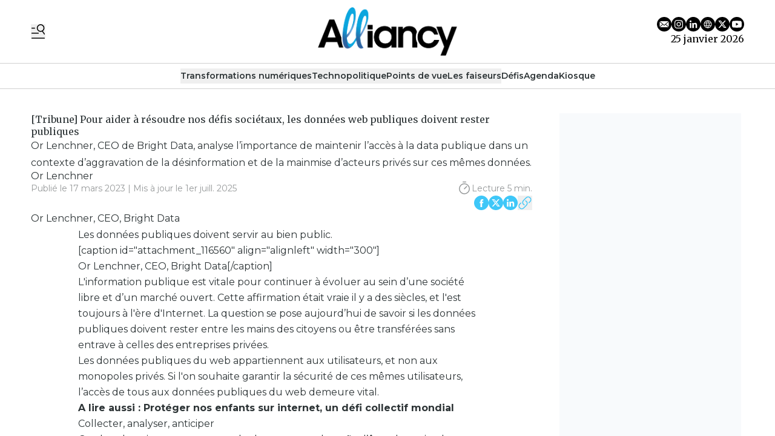

--- FILE ---
content_type: text/html
request_url: https://www.alliancy.fr/fr/tribune-pour-aider-a-resoudre-nos-defis-societaux-les-donnees-web-publiques-doivent-rester-publiques-f4972a65-e92c-45e5-bdf2-f1d7f3deed61
body_size: 17033
content:
<!DOCTYPE html>
<html lang="fr">
	<head>
		<meta charset="utf-8" />
		<!-- Google Tag Manager -->
<script>
(function(w,d,s,l,i){w[l]=w[l]||[];w[l].push({'gtm.start':
new Date().getTime(),event:'gtm.js'});var f=d.getElementsByTagName(s)[0],
j=d.createElement(s),dl=l!='dataLayer'?'&l='+l:'';j.async=true;j.src=
'https://www.googletagmanager.com/gtm.js?id='+i+dl;f.parentNode.insertBefore(j,f);
})(window,document,'script','dataLayer','GTM-N24C9ZMS');</script>
<!-- End Google Tag Manager -->

<link rel="preconnect" href="https://fonts.googleapis.com">
<link rel="preconnect" href="https://fonts.gstatic.com" crossorigin>
<link href="https://fonts.googleapis.com/css2?family=Merriweather:ital,opsz,wght@0,18..144,300..900;1,18..144,300..900&family=Montserrat:ital,wght@0,100..900;1,100..900&display=swap" rel="stylesheet">

<style type="text/css">

  :root {
    --title-font: "Merriweather";
    --body-font: "Montserrat";
  }

    a.cta-bleu {
    display: inline-block;
    background-color: rgb(62, 199, 248);
    font-size: 16px;
    padding: 5px 15px;
    margin-top: 5px;
    color: #fff;
    border-radius: 4px;
    transition: all 0.3s ease;
  }

    .visual-slideshow { 
    background-color: inherit !important;
  }

</style>
 
		<link href="../_app/immutable/assets/0.DvZu-l8n.css" rel="stylesheet">
		<link href="../_app/immutable/assets/Visual.BoW6ihGT.css" rel="stylesheet">
		<link href="../_app/immutable/assets/content.C2jy1m8w.css" rel="stylesheet"><title>[Tribune] Pour aider à résoudre nos défis sociétaux, les données web publiques doivent rester publiques | Alliancy</title><!-- HEAD_svelte-xvem3z_START --><meta name="viewport" content="width=device-width, initial-scale=1, maximum-scale=5"><!-- HEAD_svelte-xvem3z_END --><!-- HEAD_svelte-8mpyna_START --><link rel="manifest" href="../manifest.json"><link rel="icon" href="https://variants.omerlo.media/alliancy/icons/fr/favicon-196.png"><link rel="apple-touch-icon" href="https://variants.omerlo.media/alliancy/icons/fr/apple-icon-180.png"><meta name="mobile-web-app-capable" content="yes"><meta name="apple-touch-fullscreen" content="yes"><meta name="apple-mobile-web-app-capable" content="yes"><meta name="apple-mobile-web-app-title" content="Alliancy"><meta name="apple-mobile-web-app-status-bar-style" content="default"><!-- HEAD_svelte-8mpyna_END --><!-- HEAD_svelte-1d7l5g8_START --><meta name="title" content="[Tribune] Pour aider à résoudre nos défis sociétaux, les données web publiques doivent rester publiques | Alliancy"><meta name="description" content="Or Lenchner, CEO de Bright Data, analyse l’importance de maintenir l’accès à la data publique dans un contexte d’aggravation de la désinformation et de la mainmise d’acteurs privés sur ces mêmes données."><link rel="canonical" href="https://alliancy.fr/tribune-pour-aider-a-resoudre-nos-defis-societaux-les-donnees-web-publiques-doivent-rester-publiques-f4972a65-e92c-45e5-bdf2-f1d7f3deed61"><meta property="og:title" content="[Tribune] Pour aider à résoudre nos défis sociétaux, les données web publiques doivent rester publiques"><meta property="og:description" content="Or Lenchner, CEO de Bright Data, analyse l’importance de maintenir l’accès à la data publique dans un contexte d’aggravation de la désinformation et de la mainmise d’acteurs privés sur ces mêmes données."><meta property="og:url" content="https://www.alliancy.fr/fr/tribune-pour-aider-a-resoudre-nos-defis-societaux-les-donnees-web-publiques-doivent-rester-publiques-f4972a65-e92c-45e5-bdf2-f1d7f3deed61"><meta property="og:locale" content="fr"><meta property="og:image" content="https://assets.alliancy.omerloclients.com/assets/a0dbd79c-aca3-4abb-a243-606ab4ccf540.jpg"><meta property="og:image:secure_url" content="https://assets.alliancy.omerloclients.com/assets/a0dbd79c-aca3-4abb-a243-606ab4ccf540.jpg"><meta property="og:site_name" content="Alliancy"><meta name="twitter:card" content="summary_large_image"><meta name="twitter:title" content="[Tribune] Pour aider à résoudre nos défis sociétaux, les données web publiques doivent rester publiques"><meta name="twitter:description" content="Or Lenchner, CEO de Bright Data, analyse l’importance de maintenir l’accès à la data publique dans un contexte d’aggravation de la désinformation et de la mainmise d’acteurs privés sur ces mêmes données."><meta name="twitter:image" content="https://assets.alliancy.omerloclients.com/assets/a0dbd79c-aca3-4abb-a243-606ab4ccf540.jpg"> <meta name="twitter:site" content="@https://twitter.com/Alliancy_lemag"> <meta name="robots" content="max-image-preview:large, max-video-preview:-1"><!-- HEAD_svelte-1d7l5g8_END --><!-- HEAD_svelte-buuof0_START --><!-- HEAD_svelte-buuof0_END --><!-- HEAD_svelte-olad2q_START --><meta property="og:type" content="article"><meta property="og:locale" content="fr"><meta property="article:modified_time" content="2025-07-01T05:28:34Z"><meta property="article:published_time" content="2023-03-17T12:02:00Z"><!-- HTML_TAG_START --><script type="application/ld+json">{"@context":"https://schema.org","@type":"NewsArticle","author":[{"@type":"Person","name":"Or Lenchner","url":"https://alliancy.fr../communaute/personnes/dac88c6c-c757-492b-85d0-0c3c7d931221"}],"copyrightHolder":{"@type":"Organization","name":"Alliancy"},"datePublished":"2023-03-17T12:02:00Z","description":"Or Lenchner, CEO de Bright Data, analyse l’importance de maintenir l’accès à la data publique dans un contexte d’aggravation de la désinformation et de la mainmise d’acteurs privés sur ces mêmes données.","headline":"[Tribune] Pour aider à résoudre nos défis sociétaux, les données web publiques doivent rester publiques","publisher":{"@type":"Organization","name":"Alliancy","url":"https://alliancy.fr"},"image":{"@type":"ImageObject","caption":"Or Lenchner, CEO, Bright Data","url":"https://assets.alliancy.omerloclients.com/assets/a0dbd79c-aca3-4abb-a243-606ab4ccf540.jpg"},"isAccessibleForFree":true,"inLanguage":"fr"}</script><!-- HTML_TAG_END --><!-- HEAD_svelte-olad2q_END --> 
		<style>
			:root {
				--prose: #2D3436; --base: 255 255 255; --header-desktop: 255 255 255; --header-mobile: 255 255 255; --header-scrolled: 255 255 255; --primary: 62 199 248; --ad: 248 250 252; --muted: 208 208 208; --surface: 208 208 208; --sponsored: 62 199 248; --issue-header: 208 208 208; --issue-footer: 208 208 208; --on-base: 45 52 54; --on-header-desktop: 0 0 0; --on-header-mobile: 0 0 0; --on-header-scrolled: 0 0 0; --on-issue-header: 255 255 255; --on-issue-footer: 255 255 255; --on-primary: 255 255 255; --on-ad: 0 0 0; --on-surface: 255 255 255; --on-sponsored: 255 255 255; --on-muted: 62 199 248; --hover-base: 52 63 66; --hover-primary: 208 208 208;
			}
		</style>
	
	</head>
	<body data-sveltekit-preload-data="hover" class="bg-base text-on-base">
		<!-- Google Tag Manager (noscript) -->
<noscript>
<iframe src="https://www.googletagmanager.com/ns.html?id=GTM-N24C9ZMS"
height="0" width="0" style="display:none;visibility:hidden">
</iframe>
</noscript>
<!-- End Google Tag Manager (noscript) -->
		<div style="display: contents">    <div id="omerlo-webkit"><div class="font-body">   <div class="flex min-h-screen flex-col">   <div class="z-[1001] font-title"><div class="lg:hidden"><div><div class="mobile-header border-b border-muted bg-header-mobile text-on-header-mobile"><div class="container grid grid-cols-5 items-center py-3"><div class="mobile-header-left flex items-center"><button class="sidebar-button cursor-pointer hover:opacity-60 focus-visible:opacity-60  hover:text-on-header-desktop" aria-label="Basculer le menu" aria-expanded="false"><svg xmlns="http://www.w3.org/2000/svg" version="1.1" viewBox="0 0 572.5 617" fill="currentColor" class="h-6 w-6"><g><path class="cls-1" d="M 19.525 573.1 L 552.554 573.444 C 563.369 573.444 572.079 582.144 572.079 592.944 C 572.079 603.744 563.369 612.444 552.554 612.444 L 19.525 612.1 C 8.712 612.1 0 603.4 0 592.6 C 0 581.8 8.712 573.1 19.525 573.1 Z" style=""></path><path class="cls-1" d="M569.1,408.2l-80.3-117.4c31.2-23.4,54-58.1,61.8-99.4,16.4-87.7-41.3-172.1-129-188.6-87.7-16.4-172.1,41.3-188.6,129-16.4,87.7,41.3,172.1,129,188.6,32.5,6.1,64.6,2,92.9-10.1l82,119.9c6.1,8.9,18.2,11.1,27.1,5.1h0c8.9-6.1,11.1-18.2,5.1-27.1h0ZM271.8,139.1c12.4-66.3,76.3-110,142.6-97.6,66.3,12.4,110,76.3,97.6,142.6-12.4,66.3-76.3,110-142.6,97.6-66.3-12.4-110-76.3-97.6-142.6h0Z"></path><path class="cls-1" d="M157.3,166.4c0-10.7-8.7-19.3-19.3-19.3H19.3c-10.7,0-19.3,8.7-19.3,19.3s8.7,19.3,19.3,19.3h118.7c10.7,0,19.3-8.7,19.3-19.3h0Z"></path><path class="cls-1" d="M314.6,382c0-10.7-8.7-19.3-19.3-19.3H19.3C8.7,362.6,0,371.3,0,382s8.7,19.3,19.3,19.3h276c10.7,0,19.3-8.7,19.3-19.3h0Z"></path></g></svg></button></div> <div class="mobile-header-center col-span-3"><a href="../"><img src="https://variants.omerlo.media/alliancy/logos/logo-navbar-mobile-scrolled.png" class="mobile-header-logo block h-8 w-full object-contain object-center" alt="Alliancy"></a></div> <div class="mobile-header-right"></div></div></div></div>  </div> <div class="hidden lg:block"> <div class="desktop-header bg-header-desktop text-on-header-desktop"><div class="border-b border-muted py-3"><div class="container grid grid-cols-3 items-center gap-4"><div class="desktop-header-left flex flex-row items-center gap-6"><button class="sidebar-button cursor-pointer hover:opacity-60 focus-visible:opacity-60  hover:text-on-header-desktop" aria-label="Basculer le menu" aria-expanded="false"><svg xmlns="http://www.w3.org/2000/svg" version="1.1" viewBox="0 0 572.5 617" fill="currentColor" class="h-6 w-6"><g><path class="cls-1" d="M 19.525 573.1 L 552.554 573.444 C 563.369 573.444 572.079 582.144 572.079 592.944 C 572.079 603.744 563.369 612.444 552.554 612.444 L 19.525 612.1 C 8.712 612.1 0 603.4 0 592.6 C 0 581.8 8.712 573.1 19.525 573.1 Z" style=""></path><path class="cls-1" d="M569.1,408.2l-80.3-117.4c31.2-23.4,54-58.1,61.8-99.4,16.4-87.7-41.3-172.1-129-188.6-87.7-16.4-172.1,41.3-188.6,129-16.4,87.7,41.3,172.1,129,188.6,32.5,6.1,64.6,2,92.9-10.1l82,119.9c6.1,8.9,18.2,11.1,27.1,5.1h0c8.9-6.1,11.1-18.2,5.1-27.1h0ZM271.8,139.1c12.4-66.3,76.3-110,142.6-97.6,66.3,12.4,110,76.3,97.6,142.6-12.4,66.3-76.3,110-142.6,97.6-66.3-12.4-110-76.3-97.6-142.6h0Z"></path><path class="cls-1" d="M157.3,166.4c0-10.7-8.7-19.3-19.3-19.3H19.3c-10.7,0-19.3,8.7-19.3,19.3s8.7,19.3,19.3,19.3h118.7c10.7,0,19.3-8.7,19.3-19.3h0Z"></path><path class="cls-1" d="M314.6,382c0-10.7-8.7-19.3-19.3-19.3H19.3C8.7,362.6,0,371.3,0,382s8.7,19.3,19.3,19.3h276c10.7,0,19.3-8.7,19.3-19.3h0Z"></path></g></svg></button>  </div> <div class="desktop-header-center"><a href="../"><img src="https://variants.omerlo.media/alliancy/logos/logo-navbar-mobile-scrolled.png" class="h-20 w-full select-none object-contain object-center" alt="Alliancy"></a></div> <div class="desktop-header-right flex flex-col justify-end gap-2"><div class="flex flex-row justify-end"><div class="media-icons flex flex-row gap-2">  <a class="hover:opacity-60 focus-visible:opacity-60" target="_blank" rel="noreferrer" href="mailto:infos@alliancy.fr"><span class="sr-only">E-mail</span> <svg xmlns="http://www.w3.org/2000/svg" xmlns:xlink="http://www.w3.org/1999/xlink" width="48" height="48" viewBox="0 0 48 48" class="media-icon h-6 w-6" fill="currentColor"><defs><clipPath id="clip-icon_email"><rect width="48" height="48"></rect></clipPath></defs><g id="icon_email" clip-path="url(#clip-icon_email)"><path id="Soustraction_7" data-name="Soustraction 7" d="M-566,48a23.849,23.849,0,0,1-9.342-1.886,23.922,23.922,0,0,1-7.629-5.143,23.92,23.92,0,0,1-5.144-7.629A23.847,23.847,0,0,1-590,24a23.849,23.849,0,0,1,1.886-9.342,23.921,23.921,0,0,1,5.144-7.629,23.922,23.922,0,0,1,7.629-5.143A23.849,23.849,0,0,1-566,0a23.85,23.85,0,0,1,9.342,1.886,23.92,23.92,0,0,1,7.629,5.143,23.92,23.92,0,0,1,5.143,7.629A23.849,23.849,0,0,1-542,24a23.847,23.847,0,0,1-1.886,9.342,23.92,23.92,0,0,1-5.143,7.629,23.92,23.92,0,0,1-7.629,5.143A23.851,23.851,0,0,1-566,48Zm-4.237-22.784h0l-9.546,8.309a3.482,3.482,0,0,0,2.064.683h23.44a3.481,3.481,0,0,0,2.064-.683l-9.561-8.309-3.628,3.154a.921.921,0,0,1-.6.224.921.921,0,0,1-.6-.224l-3.628-3.154Zm19.166-9.293h0l-9.3,8.078,9.3,8.078a3.443,3.443,0,0,0,.279-1.366V17.281a3.437,3.437,0,0,0-.279-1.359Zm-29.858,0h0a3.442,3.442,0,0,0-.279,1.366V30.719a3.437,3.437,0,0,0,.279,1.359l9.3-8.077-9.3-8.078Zm3.209-2.129a3.494,3.494,0,0,0-2.064.683L-566,26.46l13.784-11.984a3.494,3.494,0,0,0-2.064-.683Z" transform="translate(590)"></path></g></svg></a>  <a class="hover:opacity-60 focus-visible:opacity-60" target="_blank" rel="noreferrer" href="https://www.instagram.com/alliancy_lemag/"><span class="sr-only">Profil Instagram</span> <svg xmlns="http://www.w3.org/2000/svg" xmlns:xlink="http://www.w3.org/1999/xlink" width="48" height="48" viewBox="0 0 48 48" class="media-icon h-6 w-6" fill="currentColor"><defs><clipPath id="clip-icon_instagram"><rect width="48" height="48"></rect></clipPath></defs><g id="icon_instagram" clip-path="url(#clip-icon_instagram)"><path id="Soustraction_4" data-name="Soustraction 4" d="M-94,48a23.851,23.851,0,0,1-9.342-1.886,23.92,23.92,0,0,1-7.629-5.143,23.919,23.919,0,0,1-5.143-7.629A23.848,23.848,0,0,1-118,24a23.851,23.851,0,0,1,1.886-9.342,23.92,23.92,0,0,1,5.143-7.629,23.92,23.92,0,0,1,7.629-5.143A23.851,23.851,0,0,1-94,0a23.848,23.848,0,0,1,9.342,1.886A23.919,23.919,0,0,1-77.03,7.029a23.92,23.92,0,0,1,5.143,7.629A23.851,23.851,0,0,1-70,24a23.848,23.848,0,0,1-1.886,9.342A23.92,23.92,0,0,1-77.03,40.97a23.92,23.92,0,0,1-7.629,5.143A23.849,23.849,0,0,1-94,48Zm0-38c-3.764,0-4.263.016-5.771.085a10.357,10.357,0,0,0-3.4.651,6.838,6.838,0,0,0-2.479,1.615,6.865,6.865,0,0,0-1.616,2.479,10.276,10.276,0,0,0-.65,3.4C-107.984,19.749-108,20.252-108,24s.016,4.263.085,5.771a10.373,10.373,0,0,0,.651,3.4,6.867,6.867,0,0,0,1.615,2.479,6.844,6.844,0,0,0,2.479,1.615,10.338,10.338,0,0,0,3.4.651c1.5.068,1.994.085,5.772.085s4.275-.016,5.772-.085a10.361,10.361,0,0,0,3.4-.651,6.851,6.851,0,0,0,2.478-1.615,6.853,6.853,0,0,0,1.615-2.479,10.422,10.422,0,0,0,.651-3.4c.068-1.52.085-2.022.085-5.771s-.016-4.252-.085-5.774a10.41,10.41,0,0,0-.651-3.4,6.861,6.861,0,0,0-1.615-2.479,6.845,6.845,0,0,0-2.479-1.615,10.39,10.39,0,0,0-3.4-.651C-89.74,10.016-90.24,10-94,10Zm0,25.47c-3.75,0-4.191-.014-5.657-.082a7.775,7.775,0,0,1-2.6-.482,4.328,4.328,0,0,1-1.61-1.047,4.326,4.326,0,0,1-1.047-1.609,7.7,7.7,0,0,1-.482-2.6c-.067-1.472-.081-1.914-.081-5.658s.014-4.184.081-5.655a7.719,7.719,0,0,1,.482-2.6,4.325,4.325,0,0,1,1.047-1.611,4.369,4.369,0,0,1,1.61-1.048,7.759,7.759,0,0,1,2.6-.482c1.306-.059,1.8-.076,4.4-.078.124,0,.252,0,.388,0H-94c3.774,0,4.211.014,5.656.08a7.757,7.757,0,0,1,2.6.481,4.337,4.337,0,0,1,1.608,1.048,4.332,4.332,0,0,1,1.048,1.61,7.739,7.739,0,0,1,.482,2.6c.068,1.477.082,1.92.082,5.656s-.014,4.179-.082,5.656a7.739,7.739,0,0,1-.482,2.6,4.331,4.331,0,0,1-1.048,1.608,4.343,4.343,0,0,1-1.608,1.048,7.728,7.728,0,0,1-2.6.481C-89.809,35.456-90.25,35.47-94,35.47Zm-.031-18.694a7.142,7.142,0,0,0-5.083,2.106,7.142,7.142,0,0,0-2.106,5.083,7.139,7.139,0,0,0,2.106,5.083,7.138,7.138,0,0,0,5.083,2.105,7.138,7.138,0,0,0,5.083-2.105,7.139,7.139,0,0,0,2.106-5.083,7.142,7.142,0,0,0-2.106-5.083A7.139,7.139,0,0,0-94.029,16.776Zm7.474-1.963a1.673,1.673,0,0,0-.933.284,1.674,1.674,0,0,0-.619.753,1.676,1.676,0,0,0-.1.971,1.679,1.679,0,0,0,.46.86,1.673,1.673,0,0,0,.86.459,1.688,1.688,0,0,0,.328.032,1.671,1.671,0,0,0,.644-.128,1.674,1.674,0,0,0,.753-.619,1.673,1.673,0,0,0,.284-.933A1.682,1.682,0,0,0-86.556,14.813ZM-94,28.667A4.671,4.671,0,0,1-98.666,24,4.671,4.671,0,0,1-94,19.334,4.672,4.672,0,0,1-89.333,24,4.672,4.672,0,0,1-94,28.667Z" transform="translate(118)"></path></g></svg></a> <a class="hover:opacity-60 focus-visible:opacity-60" target="_blank" rel="noreferrer" href="https://www.linkedin.com/company/alliancy/"><span class="sr-only">Profil LinkedIn</span> <svg xmlns="http://www.w3.org/2000/svg" xmlns:xlink="http://www.w3.org/1999/xlink" width="48" height="48" viewBox="0 0 48 48" fill="currentColor" class="media-icon h-6 w-6"><defs><clipPath id="clip-icon_linkedin"><rect width="48" height="48"></rect></clipPath></defs><g id="icon_linkedin" clip-path="url(#clip-icon_linkedin)"><path id="Soustraction_1" data-name="Soustraction 1" d="M24,48A24.006,24.006,0,0,1,14.658,1.886,24.006,24.006,0,0,1,33.342,46.114,23.849,23.849,0,0,1,24,48Zm4.792-24.2a2.231,2.231,0,0,1,1.8.747,4.257,4.257,0,0,1,.731,2.752v9.063H36.4V26.095a7.008,7.008,0,0,0-1.886-5.3,5.76,5.76,0,0,0-4.012-1.5,5.615,5.615,0,0,0-4.893,2.765v-2.3H20.728V36.357h5.08v-9a3.819,3.819,0,0,1,.927-2.682A2.8,2.8,0,0,1,28.793,23.8ZM12.6,19.751V36.345h5.08V19.751Zm2.54-8.3a2.894,2.894,0,0,0-2.071.85,3.122,3.122,0,0,0,0,4.3,2.95,2.95,0,0,0,4.142,0,3.121,3.121,0,0,0,0-4.3A2.894,2.894,0,0,0,15.136,11.454Z"></path></g></svg></a> <a class="hover:opacity-60 focus-visible:opacity-60" target="_blank" rel="noreferrer" href="https://alliancy.fr"><span class="sr-only">Site web</span> <svg xmlns="http://www.w3.org/2000/svg" xmlns:xlink="http://www.w3.org/1999/xlink" width="48" height="48" viewBox="0 0 48 48" class="media-icon h-6 w-6" fill="currentColor"><defs><clipPath id="clip-icon_website"><rect width="48" height="48"></rect></clipPath></defs><g id="icon_website" clip-path="url(#clip-icon_website)"><path id="Soustraction_8" data-name="Soustraction 8" d="M-448,48a23.849,23.849,0,0,1-9.342-1.886,23.92,23.92,0,0,1-7.628-5.143,23.92,23.92,0,0,1-5.143-7.629A23.849,23.849,0,0,1-472,24a23.851,23.851,0,0,1,1.886-9.342,23.921,23.921,0,0,1,5.143-7.629,23.919,23.919,0,0,1,7.628-5.143A23.849,23.849,0,0,1-448,0a23.85,23.85,0,0,1,9.342,1.886,23.92,23.92,0,0,1,7.629,5.143,23.919,23.919,0,0,1,5.143,7.629A23.85,23.85,0,0,1-424,24a23.848,23.848,0,0,1-1.886,9.342,23.92,23.92,0,0,1-5.143,7.629,23.92,23.92,0,0,1-7.629,5.143A23.851,23.851,0,0,1-448,48Zm-.006-37a12.958,12.958,0,0,0-7.351,2.3,12.958,12.958,0,0,0-4.766,6.05.938.938,0,0,0-.049.131,12.772,12.772,0,0,0,0,9.049.936.936,0,0,0,.049.131,12.923,12.923,0,0,0,4.761,6.055A12.922,12.922,0,0,0-448.008,37H-448a12.922,12.922,0,0,0,7.352-2.284,12.923,12.923,0,0,0,4.765-6.048.933.933,0,0,0,.063-.169,12.749,12.749,0,0,0,0-9,.969.969,0,0,0-.063-.171,12.955,12.955,0,0,0-4.769-6.04A12.959,12.959,0,0,0-448,11Zm2.269,23.763v0a19.772,19.772,0,0,0,2.67-5.541h4.745a11.015,11.015,0,0,1-7.414,5.543Zm-4.526,0h0a11.016,11.016,0,0,1-7.414-5.543h4.745a19.776,19.776,0,0,0,2.671,5.541Zm2.263-.305h0a18.329,18.329,0,0,1-2.813-5.237h5.63A18.309,18.309,0,0,1-448,34.456Zm10.521-7.238H-442.6a17.22,17.22,0,0,0,0-6.439v0l.006,0h5.111a10.91,10.91,0,0,1,0,6.439Zm-7.156,0h-6.73a15.216,15.216,0,0,1,0-6.439h6.73a15.247,15.247,0,0,1,0,6.439Zm-8.767,0h-5.111A10.93,10.93,0,0,1-459,24a10.929,10.929,0,0,1,.487-3.219h5.111a17.3,17.3,0,0,0,0,6.438Zm15.08-8.44h-4.745a19.753,19.753,0,0,0-2.671-5.542,11.016,11.016,0,0,1,7.415,5.541Zm-6.862,0h-5.63A18.378,18.378,0,0,1-448,13.541a18.352,18.352,0,0,1,2.812,5.237Zm-7.753,0h-4.745a11.017,11.017,0,0,1,7.417-5.542,19.782,19.782,0,0,0-2.672,5.541Z" transform="translate(472)"></path></g></svg></a> <a class="hover:opacity-60 focus-visible:opacity-60" target="_blank" rel="noreferrer" href="https://twitter.com/Alliancy_lemag"><span class="sr-only">Profil Twitter</span> <svg xmlns="http://www.w3.org/2000/svg" xmlns:xlink="http://www.w3.org/1999/xlink" width="48" height="48" viewBox="0 0 48 48" class="media-icon h-6 w-6" fill="currentColor"><defs><clipPath id="clip-icon_X"><rect width="48" height="48"></rect></clipPath></defs><g id="icon_X" clip-path="url(#clip-icon_X)"><path id="Soustraction_2" data-name="Soustraction 2" d="M-330,48a23.849,23.849,0,0,1-9.342-1.886,23.92,23.92,0,0,1-7.628-5.143,23.92,23.92,0,0,1-5.143-7.629A23.849,23.849,0,0,1-354,24a23.851,23.851,0,0,1,1.886-9.342,23.921,23.921,0,0,1,5.143-7.629,23.919,23.919,0,0,1,7.628-5.143A23.849,23.849,0,0,1-330,0a23.85,23.85,0,0,1,9.342,1.886,23.92,23.92,0,0,1,7.629,5.143,23.919,23.919,0,0,1,5.143,7.629A23.85,23.85,0,0,1-306,24a23.848,23.848,0,0,1-1.886,9.342,23.92,23.92,0,0,1-5.143,7.629,23.92,23.92,0,0,1-7.629,5.143A23.851,23.851,0,0,1-330,48Zm-1.346-20.357h0l6.487,8.482h8.286l-10.56-13.961,9.039-10.292h-4.117l-6.864,7.75-5.861-7.75h-8.493l10.112,13.245-9.575,11.007h4.117l7.427-8.482Zm9.978,6.067h-2.282L-338.586,14.2h2.452l14.765,19.507Z" transform="translate(354)"></path></g></svg></a> <a class="hover:opacity-60 focus-visible:opacity-60" target="_blank" rel="noreferrer" href="https://www.youtube.com/@Alliancylemag"><span class="sr-only">Chaîne YouTube</span> <svg xmlns="http://www.w3.org/2000/svg" xmlns:xlink="http://www.w3.org/1999/xlink" width="48" height="48" viewBox="0 0 48 48" class="media-icon h-6 w-6" fill="currentColor"><defs><clipPath id="clip-icon_youtube"><rect width="48" height="48"></rect></clipPath></defs><g id="icon_youtube" clip-path="url(#clip-icon_youtube)"><path id="Youtube" d="M24,0A24,24,0,1,1,0,24,24,24,0,0,1,24,0ZM11.336,13.335c2.539-.66,12.654-.66,12.654-.66s10.135,0,12.674.7A4,4,0,0,1,39.5,16.214a40.477,40.477,0,0,1,.68,7.816,41.771,41.771,0,0,1-.68,7.776,4.022,4.022,0,0,1-2.839,2.858c-2.539.66-12.674.66-12.674.66s-10.095,0-12.654-.68a4.119,4.119,0,0,1-2.858-2.858,42.882,42.882,0,0,1-.66-7.776,43.3,43.3,0,0,1,.66-7.8A4.183,4.183,0,0,1,11.336,13.335ZM29.188,24.01l-8.416-4.858v9.695Z" fill-rule="evenodd"></path></g></svg></a></div></div> <div class="flex flex-row justify-end">25 janvier 2026</div></div></div></div></div></div></div>  <div class="navbar relative block border-b border-muted"> <div class="relative"><nav class="container relative z-50 flex justify-center gap-4 py-2"> <div class="no-scrollbar flex gap-4 overflow-auto"> <button type="button" class="inline-flex items-center gap-x-1 whitespace-nowrap border-b text-sm/6 font-semibold  border-transparent">Transformations numériques </button> <button type="button" class="inline-flex items-center gap-x-1 whitespace-nowrap border-b text-sm/6 font-semibold  border-transparent">Technopolitique </button> <button type="button" class="inline-flex items-center gap-x-1 whitespace-nowrap border-b text-sm/6 font-semibold  border-transparent">Points de vue </button> <button type="button" class="inline-flex items-center gap-x-1 whitespace-nowrap border-b text-sm/6 font-semibold  border-transparent">Les faiseurs </button> <a href="/communaute/projets" class="inline-flex items-center gap-x-1 whitespace-nowrap border-b text-sm/6 font-semibold border-transparent">Défis </a> <a href="/communaute/evenements/" class="inline-flex items-center gap-x-1 whitespace-nowrap border-b text-sm/6 font-semibold border-transparent">Agenda </a> <a href="/kiosque" class="inline-flex items-center gap-x-1 whitespace-nowrap border-b text-sm/6 font-semibold border-transparent">Kiosque </a></div> </nav> </div></div>      <div class="main grow">     </div>  <div class="footer"><div class="footer-1"><div class="bg-base font-title text-on-base bg-footer text-on-footer border-t border-muted"><div class="container flex flex-row items-center gap-12 py-8"><a href="../" class="hidden md:block"><img src="https://variants.omerlo.media/alliancy/logos/logo-navbar-mobile-scrolled.png" alt="Alliancy" class="footer-logo w-20 select-none"></a> <div class="grid flex-1 grid-cols-2 gap-x-4 gap-y-8 md:grid-cols-3 lg:grid-cols-4"><div class="pt-2 md:py-0"><div class="mb-2 font-semibold"><a href="/">À la une </a></div> <div class="grid grid-cols-1 gap-2 text-sm text-muted"><a class="hover:text-hover-base focus-visible:text-hover-base" href="/transformations-numeriques">Transformations numériques  </a><a class="hover:text-hover-base focus-visible:text-hover-base" href="/technopolitique">Technopolitique </a><a class="hover:text-hover-base focus-visible:text-hover-base" href="/les-faiseurs">Les Faiseurs </a><a class="hover:text-hover-base focus-visible:text-hover-base" href="/kiosque">Ressources </a> </div> </div><div class="pt-2 md:py-0"><div class="mb-2 font-semibold"><a>Ressources </a></div> <div class="grid grid-cols-1 gap-2 text-sm text-muted"><a class="hover:text-hover-base focus-visible:text-hover-base" href="/communaute/organisations">Organisations </a><a class="hover:text-hover-base focus-visible:text-hover-base" href="/kiosque">Guides &amp; Carnets  </a><a class="hover:text-hover-base focus-visible:text-hover-base" href="/soumettre-un-article">Soumettre un article </a><a class="hover:text-hover-base focus-visible:text-hover-base" href="/communaute/organisations/nouveau/">Soumettre une organisation </a><a class="hover:text-hover-base focus-visible:text-hover-base" href="communaute/projets">Défis </a> </div> </div><div class="pt-2 md:py-0"><div class="mb-2 font-semibold"><a>Informations </a></div> <div class="grid grid-cols-1 gap-2 text-sm text-muted"><a class="hover:text-hover-base focus-visible:text-hover-base" href="/pages/a-propos">À propos </a><a class="hover:text-hover-base focus-visible:text-hover-base" href="/pages/contact">Nous contacter </a><a class="hover:text-hover-base focus-visible:text-hover-base" href="/pages/informations-legales">Informations légales </a><a class="hover:text-hover-base focus-visible:text-hover-base" href="/pages/conditions-generales-de-vente">CGV </a><a class="hover:text-hover-base focus-visible:text-hover-base" href="/pages/politique-confidentialite">Politiques de protections de vos données </a> </div> </div></div></div></div></div> <div class="footer-2 border-t border-muted bg-base text-on-base"><div class="container grid grid-cols-1 gap-2 py-4 md:grid-cols-3"><div class="flex items-center justify-center md:order-last md:justify-end"></div> <div class="footer-2-notices"></div> <div class="text-center text-xs md:order-first md:text-left"><br> © 2026 Alliancy. Tous droits réservés.<br><!-- HTML_TAG_START -->Propulsé par <a href="https://omerlo.com" rel="noopener" target="_blank">Omerlo</a>.<!-- HTML_TAG_END --></div></div></div></div></div>  <div class="sticky bottom-0 w-full"></div> </div></div> 
			<script type="application/json" data-sveltekit-fetched data-url="https://alliancy.omerloclients.com/api/public/publisher/v2/medias/0aec8dbb-6aea-4f76-8a74-4eb62d6daf04/menus/sidebar?locale=fr" data-hash="1evawbo" data-ttl="0">{"status":200,"statusText":"OK","headers":{},"body":"{\"data\":{\"id\":\"f860d7db-9dc9-4bab-a839-d9c7ccb56be4\",\"name\":\"sidebar\",\"key\":\"sidebar\",\"inserted_at\":\"2025-02-26T15:41:59Z\",\"updated_at\":\"2026-01-15T07:26:38Z\",\"localized\":{\"id\":\"165617c7-57b0-4d68-a043-5f69ed3656a6\",\"items\":[{\"id\":\"d72c6e7a-a551-42b9-884d-c97a4771d947\",\"name\":\"Transformations numériques \",\"items\":[{\"id\":\"b557837e-457d-40ed-8cbd-0574a9c94ece\",\"name\":\"Cybersécurité\",\"items\":[],\"url\":\"/transformations-numeriques/cybersecurite\",\"open_new_tab\":false},{\"id\":\"f61e0eda-867c-4f05-a374-f66300295929\",\"name\":\"Intelligence artificielle\",\"items\":[],\"url\":\"/transformations-numeriques/ia\",\"open_new_tab\":false},{\"id\":\"2d70ae00-0f3e-43e9-a3d7-b56e5629a33f\",\"name\":\"Système IT & infras\",\"items\":[],\"url\":\"/transformations-numeriques/it-infras\",\"open_new_tab\":false},{\"id\":\"9a2c3f1a-8917-4565-8c4c-1765553e567b\",\"name\":\"Responsabilité & Durabilité\",\"items\":[],\"url\":\"/transformations-numeriques/responsabilite-durabilite\",\"open_new_tab\":false}],\"url\":\"/transformations-numeriques\",\"open_new_tab\":false},{\"id\":\"836fa813-8979-417d-9b23-3673d8782039\",\"name\":\"Technopolitique\",\"items\":[{\"id\":\"05b9c9a0-8297-4596-9b63-8cde963282bf\",\"name\":\"Innovation\",\"items\":[],\"url\":\"/technopolitique/innovation\",\"open_new_tab\":false},{\"id\":\"d4393830-c403-48e5-b512-62a07ccead33\",\"name\":\"Politique / Réglementaire\",\"items\":[],\"url\":\"/technopolitique/politique-reglementaire\",\"open_new_tab\":false},{\"id\":\"4d05b5c0-f5f3-457c-902b-f17c103acd45\",\"name\":\"Social\",\"items\":[],\"url\":\"/technopolitique/social\",\"open_new_tab\":false},{\"id\":\"6a2f1a01-44e1-44d1-8399-e5940041df4c\",\"name\":\"Indépendance Tech\",\"items\":[],\"url\":\"/technopolitique/independance-tech\",\"open_new_tab\":false}],\"url\":\"/technopolitique\",\"open_new_tab\":false},{\"id\":\"33d0f643-9301-4c0d-84c9-7cd62d56caf0\",\"name\":\"Points de vue\",\"items\":[{\"id\":\"e30848ee-fcb1-4e1e-826e-21f4bb52dfa3\",\"name\":\"Éditos\",\"items\":[],\"url\":\"/points-de-vue/editos\",\"open_new_tab\":false},{\"id\":\"c327346b-18b7-430b-9e06-2d9754b55ee6\",\"name\":\"Billets d'humeur\",\"items\":[],\"url\":\"/points-de-vue/billets-dhumeurs\",\"open_new_tab\":false}],\"url\":\"/points-de-vue\",\"open_new_tab\":false},{\"id\":\"c5c68fa6-7130-4a68-b727-947377a9d437\",\"name\":\"Les Faiseurs\",\"items\":[{\"id\":\"b3a09b4b-cf32-44d6-ac73-812cdc10ba1d\",\"name\":\"Portraits / Grand entretien\",\"items\":[],\"url\":\"/les-faiseurs/portraits-grand-entretien\",\"open_new_tab\":false},{\"id\":\"fcd1cbf8-213b-4c71-8bb4-eae6a2b7f944\",\"name\":\"Écosystème utilisateurs\",\"items\":[],\"url\":\"/les-faiseurs/ecosysteme-utilisateurs\",\"open_new_tab\":false},{\"id\":\"f3e23358-8f04-453a-9a67-fe0ca9651178\",\"name\":\"Organisations\",\"items\":[],\"url\":\"/communaute/organisations\",\"open_new_tab\":false},{\"id\":\"a0964a4f-f15f-44e0-bd5d-2f2b4e3d9429\",\"name\":\"Chroniques\",\"items\":[],\"url\":\"/les-faiseurs/chroniques\",\"open_new_tab\":false}],\"url\":\"/les-faiseurs\",\"open_new_tab\":false},{\"id\":\"10a9ea19-a899-407c-ad1b-aad29e32f3bf\",\"name\":\"Ressources\",\"items\":[],\"url\":\"/kiosque\",\"open_new_tab\":false}],\"locale\":\"fr\"}},\"assocs\":{}}"}</script>
			<script type="application/json" data-sveltekit-fetched data-url="https://alliancy.omerloclients.com/api/public/publisher/v2/medias/0aec8dbb-6aea-4f76-8a74-4eb62d6daf04/menus/navbar?locale=fr" data-hash="1evawbo" data-ttl="0">{"status":200,"statusText":"OK","headers":{},"body":"{\"data\":{\"id\":\"5d3c9afb-ad79-4e51-9dfb-a79e36407f7f\",\"name\":\"navbar\",\"key\":\"navbar\",\"inserted_at\":\"2025-02-26T15:40:53Z\",\"updated_at\":\"2026-01-13T16:49:45Z\",\"localized\":{\"id\":\"8a7a5548-2fbb-4037-9e5b-38ef2564d15a\",\"items\":[{\"id\":\"000e66fa-9e27-4cb5-bd04-c43651cc1381\",\"name\":\"Transformations numériques\",\"items\":[{\"id\":\"cbb54ec2-cfe8-4fe2-b5da-9eef1f421801\",\"name\":\"Cybersécurité\",\"items\":[],\"url\":\"/transformations-numeriques/cybersecurite\",\"open_new_tab\":false},{\"id\":\"e980e8fd-0fd3-42c1-8c22-2442757e7a71\",\"name\":\"Intelligence artificielle\",\"items\":[],\"url\":\"/transformations-numeriques/ia\",\"open_new_tab\":false},{\"id\":\"fd133140-2f08-47a5-a5fc-2c99c78352f9\",\"name\":\"Système IT & infras\",\"items\":[],\"url\":\"/transformations-numeriques/it-infras\",\"open_new_tab\":false},{\"id\":\"3082fa96-12ce-42e1-ab1f-e529815f3356\",\"name\":\"Responsabilité & Durabilité\",\"items\":[],\"url\":\"/transformations-numeriques/responsabilite-durabilite\",\"open_new_tab\":false}],\"url\":\"/transformations-numeriques\",\"open_new_tab\":false},{\"id\":\"fab5826c-3f7e-4fa6-93d4-3af11dafe6c5\",\"name\":\"Technopolitique\",\"items\":[{\"id\":\"d06d783d-1207-47c3-92f3-428cdee82c9f\",\"name\":\"Innovation\",\"items\":[],\"url\":\"/technopolitique/innovation\",\"open_new_tab\":false},{\"id\":\"fe2da87b-7429-4a98-a84a-78fa6d350847\",\"name\":\"Politique / Réglementaire\",\"items\":[],\"url\":\"/technopolitique/politique-reglementaire\",\"open_new_tab\":false},{\"id\":\"8a436e3f-ced0-495d-95bd-29e0c93cf300\",\"name\":\"Social\",\"items\":[],\"url\":\"/technopolitique/social\",\"open_new_tab\":false},{\"id\":\"7df51655-cb37-4ffb-96b6-0faad47c314a\",\"name\":\"Indépendance technologique\",\"items\":[],\"url\":\"/technopolitique/independance-tech\",\"open_new_tab\":false}],\"url\":\"/technopolitique\",\"open_new_tab\":false},{\"id\":\"6afed690-2322-4951-96a6-195c1ea9d47a\",\"name\":\"Points de vue\",\"items\":[{\"id\":\"eae60dcc-fbd6-4952-8e5d-fa830cc5e91b\",\"name\":\"Éditos\",\"items\":[],\"url\":\"/points-de-vue/editos\",\"open_new_tab\":false},{\"id\":\"2f1e2e63-79eb-4445-a887-b0b466a056ad\",\"name\":\"Billets d'humeurs\",\"items\":[],\"url\":\"/points-de-vue/billets-dhumeurs\",\"open_new_tab\":false}],\"url\":\"/points-de-vue\",\"open_new_tab\":false},{\"id\":\"688cff0e-5a23-46f3-91f2-5296037e4fa8\",\"name\":\"Les faiseurs\",\"items\":[{\"id\":\"d37e09e7-a286-4dcc-a644-11efb754981c\",\"name\":\"Portraits / Grand entretien\",\"items\":[],\"url\":\"/les-faiseurs/portraits-grand-entretien\",\"open_new_tab\":false},{\"id\":\"d3b5cc62-d37c-41af-b8aa-8b41921c5e95\",\"name\":\"Écosystème utilisateurs\",\"items\":[],\"url\":\"/les-faiseurs/ecosysteme-utilisateurs\",\"open_new_tab\":false},{\"id\":\"3491cc94-b9c8-4894-be34-ef2ca27bcd91\",\"name\":\"Organisations\",\"items\":[],\"url\":\"/communaute/organisations\",\"open_new_tab\":false},{\"id\":\"9c727dec-4d19-463e-be2b-e2514726302b\",\"name\":\"Chroniques\",\"items\":[],\"url\":\"/les-faiseurs/chroniques\",\"open_new_tab\":false}],\"url\":\"/les-faiseurs\",\"open_new_tab\":false},{\"id\":\"613f6627-f2e8-48bf-8e33-f80611a958e6\",\"name\":\"Défis\",\"items\":[],\"url\":\"/communaute/projets\",\"open_new_tab\":false},{\"id\":\"60de8f4a-aa61-4059-b098-bb7c764aea11\",\"name\":\"Agenda\",\"items\":[],\"url\":\"/communaute/evenements/\",\"open_new_tab\":false},{\"id\":\"4ecc3013-6760-48b6-8b56-f3dcf87f459f\",\"name\":\"Kiosque\",\"items\":[],\"url\":\"/kiosque\",\"open_new_tab\":false}],\"locale\":\"fr\"}},\"assocs\":{}}"}</script>
			<script type="application/json" data-sveltekit-fetched data-url="https://alliancy.omerloclients.com/api/public/publisher/v2/medias/0aec8dbb-6aea-4f76-8a74-4eb62d6daf04/menus/footer?locale=fr" data-hash="1evawbo" data-ttl="0">{"status":200,"statusText":"OK","headers":{},"body":"{\"data\":{\"id\":\"f4b287d2-a5dc-4c09-b8db-9fe3adedf611\",\"name\":\"footer\",\"key\":\"footer\",\"inserted_at\":\"2025-02-26T15:43:59Z\",\"updated_at\":\"2026-01-18T19:15:41Z\",\"localized\":{\"id\":\"e97aa3dc-a3dd-4262-8105-306657f9b2c2\",\"items\":[{\"id\":\"71706330-2c39-4556-8a6a-b7f6c7fe5dcd\",\"name\":\"À la une\",\"items\":[{\"id\":\"9f82010c-6d03-4cdf-9dee-9661ebac7eeb\",\"name\":\"Transformations numériques \",\"items\":[],\"url\":\"/transformations-numeriques\",\"open_new_tab\":false},{\"id\":\"e97f6242-4c9b-41e4-b9cf-26a4d7122480\",\"name\":\"Technopolitique\",\"items\":[],\"url\":\"/technopolitique\",\"open_new_tab\":false},{\"id\":\"9bacae40-b84d-4477-95c0-d5824231b03d\",\"name\":\"Les Faiseurs\",\"items\":[],\"url\":\"/les-faiseurs\",\"open_new_tab\":false},{\"id\":\"e299eddd-8195-446e-b646-b32146f4c5a8\",\"name\":\"Ressources\",\"items\":[],\"url\":\"/kiosque\",\"open_new_tab\":false}],\"url\":\"/\",\"open_new_tab\":false},{\"id\":\"04d70a47-efca-4da5-bdd9-8a7096e0600d\",\"name\":\"Ressources\",\"items\":[{\"id\":\"669dd137-6b09-4581-9526-502f8910c2a6\",\"name\":\"Organisations\",\"items\":[],\"url\":\"/communaute/organisations\",\"open_new_tab\":false},{\"id\":\"cd2affdd-2a3e-41af-81e3-68cdfb8bdcb7\",\"name\":\"Guides & Carnets \",\"items\":[],\"url\":\"/kiosque\",\"open_new_tab\":false},{\"id\":\"102f2696-0f32-434a-8270-52fe4d611a6e\",\"name\":\"Soumettre un article\",\"items\":[],\"url\":\"/soumettre-un-article\",\"open_new_tab\":false},{\"id\":\"8e2f3eb6-06d9-4df6-b4c7-19ee024b369f\",\"name\":\"Soumettre une organisation\",\"items\":[],\"url\":\"/communaute/organisations/nouveau/\",\"open_new_tab\":false},{\"id\":\"65d0a15b-6fe1-4dde-a9ae-b7fda35c8c91\",\"name\":\"Défis\",\"items\":[],\"url\":\"communaute/projets\",\"open_new_tab\":false}],\"url\":null,\"open_new_tab\":false},{\"id\":\"4da76bb5-01d8-4276-a265-539d8ef4635b\",\"name\":\"Informations\",\"items\":[{\"id\":\"6c80cbdd-3b69-40ef-9efc-6bdd95eea88f\",\"name\":\"À propos\",\"items\":[],\"url\":\"/pages/a-propos\",\"open_new_tab\":false},{\"id\":\"5d459586-2980-437b-b564-4778fa249975\",\"name\":\"Nous contacter\",\"items\":[],\"url\":\"/pages/contact\",\"open_new_tab\":false},{\"id\":\"5292474e-90b7-4695-a230-975a525f08cf\",\"name\":\"Informations légales\",\"items\":[],\"url\":\"/pages/informations-legales\",\"open_new_tab\":false},{\"id\":\"ad84799e-f5a2-46b6-9839-4adcae610092\",\"name\":\"CGV\",\"items\":[],\"url\":\"/pages/conditions-generales-de-vente\",\"open_new_tab\":false},{\"id\":\"55e9647c-869d-48f1-a1cf-f1fe744b5eaa\",\"name\":\"Politiques de protections de vos données\",\"items\":[],\"url\":\"/pages/politique-confidentialite\",\"open_new_tab\":false}],\"url\":null,\"open_new_tab\":false}],\"locale\":\"fr\"}},\"assocs\":{}}"}</script>
			<script type="application/json" data-sveltekit-fetched data-url="https://alliancy.omerloclients.com/api/public/publisher/v2/sections/4101561e-ec07-4667-be72-69f72dadd695?locale=fr" data-hash="1evawbo" data-ttl="0">{"status":200,"statusText":"OK","headers":{},"body":"{\"data\":{\"id\":\"4101561e-ec07-4667-be72-69f72dadd695\",\"position\":0.0,\"blocks\":[{\"id\":\"ba59e7a5-94ae-44b5-9a59-f35186f9582f\",\"_links\":{\"_self\":\"/api/public/publisher/v2/blocks/ba59e7a5-94ae-44b5-9a59-f35186f9582f\"}},{\"id\":\"c6fab31b-e2cf-45b3-a40a-6aea6ec62083\",\"_links\":{\"_self\":\"/api/public/publisher/v2/blocks/c6fab31b-e2cf-45b3-a40a-6aea6ec62083\"}},{\"id\":\"dfaf15e8-1610-44d8-8eac-013b6961dc90\",\"_links\":{\"_self\":\"/api/public/publisher/v2/blocks/dfaf15e8-1610-44d8-8eac-013b6961dc90\"}},{\"id\":\"36b1b8a8-1811-4259-855e-e2092e1743e3\",\"_links\":{\"_self\":\"/api/public/publisher/v2/blocks/36b1b8a8-1811-4259-855e-e2092e1743e3\"}},{\"id\":\"207ccef0-9b4b-4438-9dbb-bfddf997f13b\",\"_links\":{\"_self\":\"/api/public/publisher/v2/blocks/207ccef0-9b4b-4438-9dbb-bfddf997f13b\"}},{\"id\":\"560c553c-6a67-49ba-acd4-cd695c1c5c34\",\"_links\":{\"_self\":\"/api/public/publisher/v2/blocks/560c553c-6a67-49ba-acd4-cd695c1c5c34\"}},{\"id\":\"84988899-3a1b-4061-9d84-1904ab1cda9d\",\"_links\":{\"_self\":\"/api/public/publisher/v2/blocks/84988899-3a1b-4061-9d84-1904ab1cda9d\"}},{\"id\":\"5a3ae639-2255-4d68-9ec6-a7c1e3a0758c\",\"_links\":{\"_self\":\"/api/public/publisher/v2/blocks/5a3ae639-2255-4d68-9ec6-a7c1e3a0758c\"}},{\"id\":\"bf926350-2f2d-447a-b9ad-f31647f54a9f\",\"_links\":{\"_self\":\"/api/public/publisher/v2/blocks/bf926350-2f2d-447a-b9ad-f31647f54a9f\"}},{\"id\":\"b749e803-94c6-468e-a40f-6e6179d488fe\",\"_links\":{\"_self\":\"/api/public/publisher/v2/blocks/b749e803-94c6-468e-a40f-6e6179d488fe\"}},{\"id\":\"7be3a81b-1858-487e-a181-70196a955b5c\",\"_links\":{\"_self\":\"/api/public/publisher/v2/blocks/7be3a81b-1858-487e-a181-70196a955b5c\"}},{\"id\":\"e1a7b8a1-68a7-4b2e-83fd-76d3b7e5a7bd\",\"_links\":{\"_self\":\"/api/public/publisher/v2/blocks/e1a7b8a1-68a7-4b2e-83fd-76d3b7e5a7bd\"}},{\"id\":\"8817a486-98df-475c-8818-4cdd6b12ba0a\",\"_links\":{\"_self\":\"/api/public/publisher/v2/blocks/8817a486-98df-475c-8818-4cdd6b12ba0a\"}},{\"id\":\"75565bb5-14a1-489c-a867-32b6492f0bc2\",\"_links\":{\"_self\":\"/api/public/publisher/v2/blocks/75565bb5-14a1-489c-a867-32b6492f0bc2\"}},{\"id\":\"854f1e5e-eadc-467d-96f6-3a999d33b7da\",\"_links\":{\"_self\":\"/api/public/publisher/v2/blocks/854f1e5e-eadc-467d-96f6-3a999d33b7da\"}},{\"id\":\"10837015-0e62-426a-9418-bd50d9017bde\",\"_links\":{\"_self\":\"/api/public/publisher/v2/blocks/10837015-0e62-426a-9418-bd50d9017bde\"}},{\"id\":\"933c2977-4aa6-4021-a72d-27c76f49b291\",\"_links\":{\"_self\":\"/api/public/publisher/v2/blocks/933c2977-4aa6-4021-a72d-27c76f49b291\"}},{\"id\":\"d3dcf23c-416d-467c-8be9-5754b7b556c0\",\"_links\":{\"_self\":\"/api/public/publisher/v2/blocks/d3dcf23c-416d-467c-8be9-5754b7b556c0\"}},{\"id\":\"db26482d-af54-4221-9a45-58c70c42b8c0\",\"_links\":{\"_self\":\"/api/public/publisher/v2/blocks/db26482d-af54-4221-9a45-58c70c42b8c0\"}},{\"id\":\"3a97ccee-1a13-4ba5-8afa-fcdad441d3ed\",\"_links\":{\"_self\":\"/api/public/publisher/v2/blocks/3a97ccee-1a13-4ba5-8afa-fcdad441d3ed\"}},{\"id\":\"ea93bbd2-66b1-4164-a02b-8ae06478fed9\",\"_links\":{\"_self\":\"/api/public/publisher/v2/blocks/ea93bbd2-66b1-4164-a02b-8ae06478fed9\"}}],\"metadata\":{},\"sections\":[{\"id\":\"8d2ccd6f-6bb9-47cf-8601-70a44e1b18e8\",\"position\":0.0,\"metadata\":{},\"color\":\"#000000\",\"updated_at\":\"2025-05-06T14:50:15Z\",\"_links\":{\"_self\":\"/api/public/publisher/v2/sections/8d2ccd6f-6bb9-47cf-8601-70a44e1b18e8\"},\"localized\":{\"name\":\"Transformations numériques \",\"locale\":\"fr\",\"visual\":null,\"slug\":\"transformations-numeriques\"}},{\"id\":\"3ba5d8d2-3028-43bd-9335-d89ffb7a24d3\",\"position\":1.0,\"metadata\":{},\"color\":\"#000000\",\"updated_at\":\"2025-05-13T19:37:10Z\",\"_links\":{\"_self\":\"/api/public/publisher/v2/sections/3ba5d8d2-3028-43bd-9335-d89ffb7a24d3\"},\"localized\":{\"name\":\"Technopolitique\",\"locale\":\"fr\",\"visual\":null,\"slug\":\"technopolitique\"}},{\"id\":\"8513151f-2ff7-411b-8e30-ee31b47bc391\",\"position\":2.0,\"metadata\":{\"show-feed\":\"true\"},\"color\":\"#000000\",\"updated_at\":\"2026-01-12T16:49:39Z\",\"_links\":{\"_self\":\"/api/public/publisher/v2/sections/8513151f-2ff7-411b-8e30-ee31b47bc391\"},\"localized\":{\"name\":\"Points de vue\",\"locale\":\"fr\",\"visual\":null,\"slug\":\"points-de-vue\"}},{\"id\":\"ce058032-f9cb-4cc5-a04e-6ca73448f958\",\"position\":3.0,\"metadata\":{},\"color\":\"#000000\",\"updated_at\":\"2025-05-14T02:01:56Z\",\"_links\":{\"_self\":\"/api/public/publisher/v2/sections/ce058032-f9cb-4cc5-a04e-6ca73448f958\"},\"localized\":{\"name\":\"Les Faiseurs\",\"locale\":\"fr\",\"visual\":null,\"slug\":\"les-faiseurs\"}},{\"id\":\"e192a0ce-85bb-4181-acf3-3bb5b82e9d1a\",\"position\":5.0,\"metadata\":{},\"color\":\"#000000\",\"updated_at\":\"2025-06-19T15:03:15Z\",\"_links\":{\"_self\":\"/api/public/publisher/v2/sections/e192a0ce-85bb-4181-acf3-3bb5b82e9d1a\"},\"localized\":{\"name\":\"Ressources\",\"locale\":\"fr\",\"visual\":null,\"slug\":\"ressources\"}},{\"id\":\"ace554c0-5841-4fcc-a203-badae58aaa2f\",\"position\":6.0,\"metadata\":{},\"color\":\"#000000\",\"updated_at\":\"2025-05-14T02:06:42Z\",\"_links\":{\"_self\":\"/api/public/publisher/v2/sections/ace554c0-5841-4fcc-a203-badae58aaa2f\"},\"localized\":{\"name\":\"Événements\",\"locale\":\"fr\",\"visual\":null,\"slug\":\"evenements\"}},{\"id\":\"0fc95777-eec2-4e84-815b-5dcf8a03051e\",\"position\":8.0,\"metadata\":{},\"color\":\"#000000\",\"updated_at\":\"2025-05-27T02:13:54Z\",\"_links\":{\"_self\":\"/api/public/publisher/v2/sections/0fc95777-eec2-4e84-815b-5dcf8a03051e\"},\"localized\":{\"name\":\"Nos offres\",\"locale\":\"fr\",\"visual\":null,\"slug\":\"nos-offres\"}},{\"id\":\"0d29eae3-2854-447b-8f63-3f3d525ddf14\",\"position\":9.0,\"metadata\":{},\"color\":\"#000000\",\"updated_at\":\"2025-06-01T13:32:34Z\",\"_links\":{\"_self\":\"/api/public/publisher/v2/sections/0d29eae3-2854-447b-8f63-3f3d525ddf14\"},\"localized\":{\"name\":\"Écosystème\",\"locale\":\"fr\",\"visual\":null,\"slug\":\"ecosysteme\"}},{\"id\":\"b41d30c0-d0f7-4512-ad22-fd8775de519d\",\"position\":10.0,\"metadata\":{},\"color\":\"#000000\",\"updated_at\":\"2025-07-14T13:19:50Z\",\"_links\":{\"_self\":\"/api/public/publisher/v2/sections/b41d30c0-d0f7-4512-ad22-fd8775de519d\"},\"localized\":{\"name\":\"Connect\",\"locale\":\"fr\",\"visual\":null,\"slug\":\"connect\"}},{\"id\":\"c6cab2a1-4c10-4f62-a5e8-04cbb04b265f\",\"position\":11.0,\"metadata\":{},\"color\":\"#000000\",\"updated_at\":\"2025-09-24T12:12:07Z\",\"_links\":{\"_self\":\"/api/public/publisher/v2/sections/c6cab2a1-4c10-4f62-a5e8-04cbb04b265f\"},\"localized\":{\"name\":\"Défis\",\"locale\":\"fr\",\"visual\":null,\"slug\":\"defi\"}},{\"id\":\"1fdde2a2-fb38-4b96-96a2-3b9126b79a25\",\"position\":12.0,\"metadata\":{},\"color\":\"#000000\",\"updated_at\":\"2025-09-22T07:21:13Z\",\"_links\":{\"_self\":\"/api/public/publisher/v2/sections/1fdde2a2-fb38-4b96-96a2-3b9126b79a25\"},\"localized\":{\"name\":\"Kiosque\",\"locale\":\"fr\",\"visual\":null,\"slug\":\"kiosque\"}}],\"color\":\"#000000\",\"sort_by\":\"released_at_recursive\",\"parent_id\":null,\"inserted_at\":\"2025-02-24T14:23:09Z\",\"updated_at\":\"2026-01-17T11:03:32Z\",\"_links\":{\"parent\":null,\"_self\":\"/api/public/publisher/v2/sections/4101561e-ec07-4667-be72-69f72dadd695\"},\"localized\":{\"name\":\"Alliancy – Tiers de confiance du numérique\",\"description\":\"Alliancy est le tiers de confiance du numérique pour les décideurs. Analyses, études actionnables, événements et coopérations pour guider la transformation des organisations.\",\"locale\":\"fr\",\"inserted_at\":\"2025-02-26T15:37:03Z\",\"updated_at\":\"2026-01-17T11:03:32Z\",\"visual\":{\"type\":\"image\",\"url\":\"https://assets.alliancy.omerloclients.com/assets/d8e2069c-d816-4887-9f6d-c7212f5669f2.jpg\",\"gravity\":\"center\",\"caption_html\":null,\"credit\":null,\"caption_text\":null},\"seo\":{\"description\":null,\"title\":null},\"slug\":\"a-la-une-page-daccueil\"},\"advertising_key\":null,\"issue_id\":null,\"media_id\":\"0aec8dbb-6aea-4f76-8a74-4eb62d6daf04\"},\"assocs\":{}}"}</script>
			<script type="application/json" data-sveltekit-fetched data-url="https://alliancy.omerloclients.com/api/public/publisher/v2/sections/4101561e-ec07-4667-be72-69f72dadd695?locale=fr" data-hash="1evawbo" data-ttl="0">{"status":200,"statusText":"OK","headers":{},"body":"{\"data\":{\"id\":\"4101561e-ec07-4667-be72-69f72dadd695\",\"position\":0.0,\"blocks\":[{\"id\":\"ba59e7a5-94ae-44b5-9a59-f35186f9582f\",\"_links\":{\"_self\":\"/api/public/publisher/v2/blocks/ba59e7a5-94ae-44b5-9a59-f35186f9582f\"}},{\"id\":\"c6fab31b-e2cf-45b3-a40a-6aea6ec62083\",\"_links\":{\"_self\":\"/api/public/publisher/v2/blocks/c6fab31b-e2cf-45b3-a40a-6aea6ec62083\"}},{\"id\":\"dfaf15e8-1610-44d8-8eac-013b6961dc90\",\"_links\":{\"_self\":\"/api/public/publisher/v2/blocks/dfaf15e8-1610-44d8-8eac-013b6961dc90\"}},{\"id\":\"36b1b8a8-1811-4259-855e-e2092e1743e3\",\"_links\":{\"_self\":\"/api/public/publisher/v2/blocks/36b1b8a8-1811-4259-855e-e2092e1743e3\"}},{\"id\":\"207ccef0-9b4b-4438-9dbb-bfddf997f13b\",\"_links\":{\"_self\":\"/api/public/publisher/v2/blocks/207ccef0-9b4b-4438-9dbb-bfddf997f13b\"}},{\"id\":\"560c553c-6a67-49ba-acd4-cd695c1c5c34\",\"_links\":{\"_self\":\"/api/public/publisher/v2/blocks/560c553c-6a67-49ba-acd4-cd695c1c5c34\"}},{\"id\":\"84988899-3a1b-4061-9d84-1904ab1cda9d\",\"_links\":{\"_self\":\"/api/public/publisher/v2/blocks/84988899-3a1b-4061-9d84-1904ab1cda9d\"}},{\"id\":\"5a3ae639-2255-4d68-9ec6-a7c1e3a0758c\",\"_links\":{\"_self\":\"/api/public/publisher/v2/blocks/5a3ae639-2255-4d68-9ec6-a7c1e3a0758c\"}},{\"id\":\"bf926350-2f2d-447a-b9ad-f31647f54a9f\",\"_links\":{\"_self\":\"/api/public/publisher/v2/blocks/bf926350-2f2d-447a-b9ad-f31647f54a9f\"}},{\"id\":\"b749e803-94c6-468e-a40f-6e6179d488fe\",\"_links\":{\"_self\":\"/api/public/publisher/v2/blocks/b749e803-94c6-468e-a40f-6e6179d488fe\"}},{\"id\":\"7be3a81b-1858-487e-a181-70196a955b5c\",\"_links\":{\"_self\":\"/api/public/publisher/v2/blocks/7be3a81b-1858-487e-a181-70196a955b5c\"}},{\"id\":\"e1a7b8a1-68a7-4b2e-83fd-76d3b7e5a7bd\",\"_links\":{\"_self\":\"/api/public/publisher/v2/blocks/e1a7b8a1-68a7-4b2e-83fd-76d3b7e5a7bd\"}},{\"id\":\"8817a486-98df-475c-8818-4cdd6b12ba0a\",\"_links\":{\"_self\":\"/api/public/publisher/v2/blocks/8817a486-98df-475c-8818-4cdd6b12ba0a\"}},{\"id\":\"75565bb5-14a1-489c-a867-32b6492f0bc2\",\"_links\":{\"_self\":\"/api/public/publisher/v2/blocks/75565bb5-14a1-489c-a867-32b6492f0bc2\"}},{\"id\":\"854f1e5e-eadc-467d-96f6-3a999d33b7da\",\"_links\":{\"_self\":\"/api/public/publisher/v2/blocks/854f1e5e-eadc-467d-96f6-3a999d33b7da\"}},{\"id\":\"10837015-0e62-426a-9418-bd50d9017bde\",\"_links\":{\"_self\":\"/api/public/publisher/v2/blocks/10837015-0e62-426a-9418-bd50d9017bde\"}},{\"id\":\"933c2977-4aa6-4021-a72d-27c76f49b291\",\"_links\":{\"_self\":\"/api/public/publisher/v2/blocks/933c2977-4aa6-4021-a72d-27c76f49b291\"}},{\"id\":\"d3dcf23c-416d-467c-8be9-5754b7b556c0\",\"_links\":{\"_self\":\"/api/public/publisher/v2/blocks/d3dcf23c-416d-467c-8be9-5754b7b556c0\"}},{\"id\":\"db26482d-af54-4221-9a45-58c70c42b8c0\",\"_links\":{\"_self\":\"/api/public/publisher/v2/blocks/db26482d-af54-4221-9a45-58c70c42b8c0\"}},{\"id\":\"3a97ccee-1a13-4ba5-8afa-fcdad441d3ed\",\"_links\":{\"_self\":\"/api/public/publisher/v2/blocks/3a97ccee-1a13-4ba5-8afa-fcdad441d3ed\"}},{\"id\":\"ea93bbd2-66b1-4164-a02b-8ae06478fed9\",\"_links\":{\"_self\":\"/api/public/publisher/v2/blocks/ea93bbd2-66b1-4164-a02b-8ae06478fed9\"}}],\"metadata\":{},\"sections\":[{\"id\":\"8d2ccd6f-6bb9-47cf-8601-70a44e1b18e8\",\"position\":0.0,\"metadata\":{},\"color\":\"#000000\",\"updated_at\":\"2025-05-06T14:50:15Z\",\"_links\":{\"_self\":\"/api/public/publisher/v2/sections/8d2ccd6f-6bb9-47cf-8601-70a44e1b18e8\"},\"localized\":{\"name\":\"Transformations numériques \",\"locale\":\"fr\",\"visual\":null,\"slug\":\"transformations-numeriques\"}},{\"id\":\"3ba5d8d2-3028-43bd-9335-d89ffb7a24d3\",\"position\":1.0,\"metadata\":{},\"color\":\"#000000\",\"updated_at\":\"2025-05-13T19:37:10Z\",\"_links\":{\"_self\":\"/api/public/publisher/v2/sections/3ba5d8d2-3028-43bd-9335-d89ffb7a24d3\"},\"localized\":{\"name\":\"Technopolitique\",\"locale\":\"fr\",\"visual\":null,\"slug\":\"technopolitique\"}},{\"id\":\"8513151f-2ff7-411b-8e30-ee31b47bc391\",\"position\":2.0,\"metadata\":{\"show-feed\":\"true\"},\"color\":\"#000000\",\"updated_at\":\"2026-01-12T16:49:39Z\",\"_links\":{\"_self\":\"/api/public/publisher/v2/sections/8513151f-2ff7-411b-8e30-ee31b47bc391\"},\"localized\":{\"name\":\"Points de vue\",\"locale\":\"fr\",\"visual\":null,\"slug\":\"points-de-vue\"}},{\"id\":\"ce058032-f9cb-4cc5-a04e-6ca73448f958\",\"position\":3.0,\"metadata\":{},\"color\":\"#000000\",\"updated_at\":\"2025-05-14T02:01:56Z\",\"_links\":{\"_self\":\"/api/public/publisher/v2/sections/ce058032-f9cb-4cc5-a04e-6ca73448f958\"},\"localized\":{\"name\":\"Les Faiseurs\",\"locale\":\"fr\",\"visual\":null,\"slug\":\"les-faiseurs\"}},{\"id\":\"e192a0ce-85bb-4181-acf3-3bb5b82e9d1a\",\"position\":5.0,\"metadata\":{},\"color\":\"#000000\",\"updated_at\":\"2025-06-19T15:03:15Z\",\"_links\":{\"_self\":\"/api/public/publisher/v2/sections/e192a0ce-85bb-4181-acf3-3bb5b82e9d1a\"},\"localized\":{\"name\":\"Ressources\",\"locale\":\"fr\",\"visual\":null,\"slug\":\"ressources\"}},{\"id\":\"ace554c0-5841-4fcc-a203-badae58aaa2f\",\"position\":6.0,\"metadata\":{},\"color\":\"#000000\",\"updated_at\":\"2025-05-14T02:06:42Z\",\"_links\":{\"_self\":\"/api/public/publisher/v2/sections/ace554c0-5841-4fcc-a203-badae58aaa2f\"},\"localized\":{\"name\":\"Événements\",\"locale\":\"fr\",\"visual\":null,\"slug\":\"evenements\"}},{\"id\":\"0fc95777-eec2-4e84-815b-5dcf8a03051e\",\"position\":8.0,\"metadata\":{},\"color\":\"#000000\",\"updated_at\":\"2025-05-27T02:13:54Z\",\"_links\":{\"_self\":\"/api/public/publisher/v2/sections/0fc95777-eec2-4e84-815b-5dcf8a03051e\"},\"localized\":{\"name\":\"Nos offres\",\"locale\":\"fr\",\"visual\":null,\"slug\":\"nos-offres\"}},{\"id\":\"0d29eae3-2854-447b-8f63-3f3d525ddf14\",\"position\":9.0,\"metadata\":{},\"color\":\"#000000\",\"updated_at\":\"2025-06-01T13:32:34Z\",\"_links\":{\"_self\":\"/api/public/publisher/v2/sections/0d29eae3-2854-447b-8f63-3f3d525ddf14\"},\"localized\":{\"name\":\"Écosystème\",\"locale\":\"fr\",\"visual\":null,\"slug\":\"ecosysteme\"}},{\"id\":\"b41d30c0-d0f7-4512-ad22-fd8775de519d\",\"position\":10.0,\"metadata\":{},\"color\":\"#000000\",\"updated_at\":\"2025-07-14T13:19:50Z\",\"_links\":{\"_self\":\"/api/public/publisher/v2/sections/b41d30c0-d0f7-4512-ad22-fd8775de519d\"},\"localized\":{\"name\":\"Connect\",\"locale\":\"fr\",\"visual\":null,\"slug\":\"connect\"}},{\"id\":\"c6cab2a1-4c10-4f62-a5e8-04cbb04b265f\",\"position\":11.0,\"metadata\":{},\"color\":\"#000000\",\"updated_at\":\"2025-09-24T12:12:07Z\",\"_links\":{\"_self\":\"/api/public/publisher/v2/sections/c6cab2a1-4c10-4f62-a5e8-04cbb04b265f\"},\"localized\":{\"name\":\"Défis\",\"locale\":\"fr\",\"visual\":null,\"slug\":\"defi\"}},{\"id\":\"1fdde2a2-fb38-4b96-96a2-3b9126b79a25\",\"position\":12.0,\"metadata\":{},\"color\":\"#000000\",\"updated_at\":\"2025-09-22T07:21:13Z\",\"_links\":{\"_self\":\"/api/public/publisher/v2/sections/1fdde2a2-fb38-4b96-96a2-3b9126b79a25\"},\"localized\":{\"name\":\"Kiosque\",\"locale\":\"fr\",\"visual\":null,\"slug\":\"kiosque\"}}],\"color\":\"#000000\",\"sort_by\":\"released_at_recursive\",\"parent_id\":null,\"inserted_at\":\"2025-02-24T14:23:09Z\",\"updated_at\":\"2026-01-17T11:03:32Z\",\"_links\":{\"parent\":null,\"_self\":\"/api/public/publisher/v2/sections/4101561e-ec07-4667-be72-69f72dadd695\"},\"localized\":{\"name\":\"Alliancy – Tiers de confiance du numérique\",\"description\":\"Alliancy est le tiers de confiance du numérique pour les décideurs. Analyses, études actionnables, événements et coopérations pour guider la transformation des organisations.\",\"locale\":\"fr\",\"inserted_at\":\"2025-02-26T15:37:03Z\",\"updated_at\":\"2026-01-17T11:03:32Z\",\"visual\":{\"type\":\"image\",\"url\":\"https://assets.alliancy.omerloclients.com/assets/d8e2069c-d816-4887-9f6d-c7212f5669f2.jpg\",\"gravity\":\"center\",\"caption_html\":null,\"credit\":null,\"caption_text\":null},\"seo\":{\"description\":null,\"title\":null},\"slug\":\"a-la-une-page-daccueil\"},\"advertising_key\":null,\"issue_id\":null,\"media_id\":\"0aec8dbb-6aea-4f76-8a74-4eb62d6daf04\"},\"assocs\":{}}"}</script>
			<script type="application/json" data-sveltekit-fetched data-url="https://alliancy.omerloclients.com/api/public/publisher/v2/medias/0aec8dbb-6aea-4f76-8a74-4eb62d6daf04/contents/f4972a65-e92c-45e5-bdf2-f1d7f3deed61?locale=fr" data-hash="1evawbo" data-ttl="0">{"status":200,"statusText":"OK","headers":{},"body":"{\"data\":{\"id\":\"f4972a65-e92c-45e5-bdf2-f1d7f3deed61\",\"metadata\":[],\"updated_at\":\"2025-07-01T05:28:34Z\",\"template_id\":\"1265fd9c-23e4-44c6-a634-ed8ae4c79827\",\"_links\":{\"template\":\"/api/public/docs/v2/templates/1265fd9c-23e4-44c6-a634-ed8ae4c79827\",\"_self\":\"/api/public/docs/v2/contents/f4972a65-e92c-45e5-bdf2-f1d7f3deed61\"},\"localized\":{\"blocks\":[{\"id\":\"a556d53d-4ebd-4cce-a4e3-61bf05099f23\",\"kind\":\"richtext\",\"template_id\":null,\"visual\":null,\"content_html\":\"\u003Ch2>Les données publiques doivent servir au bien public. \u003C/h2>\"},{\"id\":\"15b204c6-a084-4270-86b1-5f9bc09fc2cf\",\"kind\":\"richtext\",\"template_id\":null,\"visual\":null,\"content_html\":\"\u003Cp>[caption id=&quot;attachment_116560&quot; align=&quot;alignleft&quot; width=&quot;300&quot;]\u003Ca href=\\\"https://www.alliancy.fr/wp-content/uploads/2023/03/lenchner-ceo-bright-data.jpg\\\" target=\\\"_blank\\\">\u003C/a>\u003C/p>\"},{\"id\":\"dc16f2bb-3e0f-4f48-b892-1fd29b200741\",\"kind\":\"richtext\",\"template_id\":null,\"visual\":null,\"content_html\":\"\u003Cp> Or Lenchner, CEO, Bright Data[/caption]\u003C/p>\"},{\"id\":\"e805cc70-dc8b-48e3-95d6-1e96b7e8d253\",\"kind\":\"richtext\",\"template_id\":null,\"visual\":null,\"content_html\":\"\u003Cp>L&#39;information publique est vitale pour continuer à évoluer au sein d’une société libre et d’un marché ouvert. Cette affirmation était vraie il y a des siècles, et l&#39;est toujours à l&#39;ère d&#39;Internet. La question se pose aujourd’hui de savoir si les données publiques doivent rester entre les mains des citoyens ou être transférées sans entrave à celles des entreprises privées. \u003C/p>\"},{\"id\":\"453790e7-fdb0-4a5e-9047-6fdef4b7b7df\",\"kind\":\"richtext\",\"template_id\":null,\"visual\":null,\"content_html\":\"\u003Cp>Les données publiques du web appartiennent aux utilisateurs, et non aux monopoles privés. Si l&#39;on souhaite garantir la sécurité de ces mêmes utilisateurs, l’accès de tous aux données publiques du web demeure vital.\u003C/p>\"},{\"id\":\"85869fa6-41ac-428f-80b3-910a00b2636e\",\"kind\":\"richtext\",\"template_id\":null,\"visual\":null,\"content_html\":\"\u003Cp>\u003Cb>A lire aussi : \u003Ca href=\\\"https://www.alliancy.fr/edito-proteger-enfants-internet-defi-collectif-mondial\\\" target=\\\"_blank\\\">Protéger nos enfants sur internet, un défi collectif mondial\u003C/a>\u003C/b>\u003C/p>\"},{\"id\":\"07d11daf-2935-4652-8604-79e20c190d78\",\"kind\":\"richtext\",\"template_id\":null,\"visual\":null,\"content_html\":\"\u003Ch2>Collecter, analyser, anticiper\u003C/h2>\"},{\"id\":\"a8ce0f90-2927-4408-9960-f83fab8ac75a\",\"kind\":\"richtext\",\"template_id\":null,\"visual\":null,\"content_html\":\"\u003Cp>Quel est le point commun entre les luttes contre le trafic d’êtres humains, la cyberintimidation et la désinformation ? La réponse se trouve en face et tout autour de nous : les données web accessibles au public.\u003C/p>\"},{\"id\":\"14aba2e1-e6db-480c-8d19-bc880e214207\",\"kind\":\"richtext\",\"template_id\":null,\"visual\":null,\"content_html\":\"\u003Cp>Ces données nous permettent de mettre en lumière les recoins sombres de la toile et, ce faisant, de dissuader ceux qui veulent nuire. Les données publiques conduisent en effet régulièrement les enquêteurs aux portes virtuelles des criminels et de leurs réseaux. A titre d’exemple, \u003Ca href=\\\"https://news.un.org/en/story/2021/10/1104392#:~:text=%E2%80%9CData%20shows%20that%20in%20the,solicit%20buyers%20for%20commercial%20sex.\\\" target=\\\"_blank\\\">près de la moitié des victimes de trafic sexuel aux États-Unis\u003C/a> sont recrutées en ligne. Cette crise s&#39;aggrave de manière exponentielle, et \u003Ca href=\\\"https://static1.squarespace.com/static/594970e91b631b3571be12e2/t/62fbe31488e0b91371b143e8/1660674851636/2021+Annual+Report+-FINAL.pdf\\\" target=\\\"_blank\\\">29,3 millions\u003C/a> d&#39;éléments de matériel pédopornographique ont été identifiés et supprimés sur Internet en 2021, soit une augmentation de 35% par rapport à l&#39;année précédente. \u003C/p>\"},{\"id\":\"1b72d664-de95-400c-9895-bda1c030475e\",\"kind\":\"richtext\",\"template_id\":null,\"visual\":null,\"content_html\":\"\u003Cp>La lutte contre la traite des êtres humains n&#39;est qu&#39;un exemple de la manière dont les quantités de données publiques disponibles en ligne permettent d&#39;identifier les activités déviantes et de combattre la criminalité. Elles sont également cruciales pour lutter contre la propagation de la désinformation, en recherchant dans les fils et messages sur les réseaux sociaux publics des signes de haine, de discrimination, de manipulation et de propagande politique. Certains organismes à but non lucratif se consacrent d’ailleurs déjà à la démocratisation de la lutte contre les discriminations en ligne à partir de bases de données ouvertes.\u003C/p>\"},{\"id\":\"b985707b-0bd7-4f8d-b13c-997c85e5f740\",\"kind\":\"richtext\",\"template_id\":null,\"visual\":null,\"content_html\":\"\u003Cp>L’accès aux données publiques de ce type est donc absolument essentiel pour anticiper et analyser les tendances susceptibles de se transformer en violence à l’échelle mondiale, et tenir pour responsables les plateformes qui laissent se développer les discours haineux et discriminants. \u003C/p>\"},{\"id\":\"c56f00a6-51db-47d2-9908-105b08a9861f\",\"kind\":\"richtext\",\"template_id\":null,\"visual\":null,\"content_html\":\"\u003Ch2>Des données libres au service du bien commun\u003C/h2>\"},{\"id\":\"caeff453-8424-432e-94bc-1ee3aac6758e\",\"kind\":\"richtext\",\"template_id\":null,\"visual\":null,\"content_html\":\"\u003Cp>Le succès de ces actions de lutte et de prévention ne peut être atteint que si les données publiques restent publiques. Internet peut être un puissant outil au service du bien commun, tant que le droit de chacun à accéder aux données du web accessibles au public est respecté. Les intentions initiales du web étaient de garantir un libre flux de données. En gardant notre sens de l&#39;éthique et de la transparence, et dans le strict respect de réglementations telles que le RGPD et les lois sur la protection de la vie privée des consommateurs, nous pouvons continuer à tendre vers cette promesse initiale.\u003C/p>\"},{\"id\":\"df812bb6-1acb-4597-894a-cac2f643e780\",\"kind\":\"richtext\",\"template_id\":null,\"visual\":null,\"content_html\":\"\u003Cp>Le savoir est synonyme de pouvoir. Dans ce contexte, le pouvoir est celui de faire le bien. Rendre les données web publiques accessibles, analysables et compréhensibles est un travail devant être effectué pour le bien commun. Il est une des clés de la protection de la démocratie, de la circulation de l’information, et du maintien de la libre concurrence.\u003C/p>\"},{\"id\":\"0fddffa7-4aec-423b-b840-e08637986c13\",\"kind\":\"richtext\",\"template_id\":null,\"visual\":null,\"content_html\":\"\u003Cp>Les chefs d&#39;entreprise ont la responsabilité de respecter et faire respecter cette transparence. Chaque fois qu&#39;une entreprise s&#39;approprie des données publiques, Internet rassemble un peu plus à un alignement de fiefs privés plutôt qu’à la ressource publique ouverte qu&#39;il était censé être.\u003C/p>\"},{\"id\":\"2124c71e-54be-4270-bf0f-ea39cd4aba8f\",\"kind\":\"richtext\",\"template_id\":null,\"visual\":null,\"content_html\":\"\u003Ch2>Lutter contre les monopoles privés\u003C/h2>\"},{\"id\":\"b9fefad1-24bc-40b8-bb9f-bf31ead47ef1\",\"kind\":\"richtext\",\"template_id\":null,\"visual\":null,\"content_html\":\"\u003Cp>Si l&#39;information demeure synonyme de pouvoir, il est crucial de se prémunir contre les efforts visant à placer les données publiques dans les mains des seuls puissants. Tout au long de l&#39;histoire de l&#39;humanité, certains acteurs ont cherché à restreindre l&#39;accès à l&#39;information pour renforcer leur emprise sur le pouvoir, qu’il soit commercial, social ou politique. Cette tendance persiste aujourd’hui. La libre circulation de l&#39;information est cependant une caractéristique des sociétés libres, où les gens peuvent accéder aux ressources dont ils ont besoin pour prendre des décisions éclairées.\u003C/p>\"},{\"id\":\"848a9703-b3aa-422b-861d-14ba5c1e4530\",\"kind\":\"richtext\",\"template_id\":null,\"visual\":null,\"content_html\":\"\u003Cp>Il faut donc continuer à se battre pour que chacun ait le droit d&#39;accéder et d&#39;utiliser les données publiques du web. Aucune entreprise ou entité ne devrait être autorisée à thésauriser des informations accessibles au public pour son seul profit financier. Ces informations doivent rester démocratisées et accessibles à tous.\u003C/p>\"},{\"id\":\"39852d26-cb6b-476d-bac8-5b58a89a0dbb\",\"kind\":\"richtext\",\"template_id\":null,\"visual\":null,\"content_html\":\"\u003Cp>Il est clair que les avantages des données accessibles au public l&#39;emportent sur les coûts. En les utilisant mieux, les gouvernements, institutions, ONGs et entreprises pourraient mieux anticiper les vagues d’opinion, aider à mettre un terme aux crimes de haine raciale et ethnique, et protéger les personnes vulnérables aux trafics.\u003C/p>\"},{\"id\":\"d8c41b9b-b047-448b-a3f5-ced329370d82\",\"kind\":\"richtext\",\"template_id\":null,\"visual\":null,\"content_html\":\"\u003Cp>En donnant la priorité à l&#39;accès sans entrave aux données publiques sur le web, Internet a le potentiel de devenir un espace de collaboration et d’innovation où l’exploitation de l’information se fait au profit de tous. Encore faut-il y parvenir.\u003C/p>\"}],\"locale\":\"fr\",\"visual\":{\"type\":\"image\",\"url\":\"https://assets.alliancy.omerloclients.com/assets/a0dbd79c-aca3-4abb-a243-606ab4ccf540.jpg\",\"gravity\":\"center\",\"caption_html\":\"\u003Cp>Or Lenchner, CEO, Bright Data\u003C/p>\",\"credit\":null,\"caption_text\":\"Or Lenchner, CEO, Bright Data\"},\"lead_html\":\"Or Lenchner, CEO de Bright Data, analyse l’importance de maintenir l’accès à la data publique dans un contexte d’aggravation de la désinformation et de la mainmise d’acteurs privés sur ces mêmes données.\",\"subtitle_html\":null,\"title_html\":\"[Tribune] Pour aider à résoudre nos défis sociétaux, les données web publiques doivent rester publiques\",\"author_ids\":[\"dac88c6c-c757-492b-85d0-0c3c7d931221\"],\"lead_text\":\"Or Lenchner, CEO de Bright Data, analyse l’importance de maintenir l’accès à la data publique dans un contexte d’aggravation de la désinformation et de la mainmise d’acteurs privés sur ces mêmes données.\",\"seo\":{\"description\":null,\"title\":null},\"subtitle_text\":null,\"title_text\":\"[Tribune] Pour aider à résoudre nos défis sociétaux, les données web publiques doivent rester publiques\"},\"canonical_domain\":\"alliancy.fr\",\"published_at\":\"2023-03-17T12:02:00Z\",\"category_ids\":[],\"visibility\":null,\"canonical_url\":null,\"show_published_at\":true},\"assocs\":{\"templates\":{\"1265fd9c-23e4-44c6-a634-ed8ae4c79827\":{\"id\":\"1265fd9c-23e4-44c6-a634-ed8ae4c79827\",\"metadata\":[],\"key\":\"article-with-sidebar\",\"updated_at\":\"2025-05-13T14:25:35Z\",\"_links\":{\"_self\":\"/api/public/docs/v2/templates/1265fd9c-23e4-44c6-a634-ed8ae4c79827\"},\"localized\":{\"name\":\"Nouvelle avec sidebar\",\"locale\":\"fr\"},\"enabled_fields\":[\"title_html\",\"subtitle_html\",\"lead_html\",\"visual\",\"authors\",\"blocks\"]}},\"block_templates\":{},\"profiles\":{\"dac88c6c-c757-492b-85d0-0c3c7d931221\":{\"id\":\"dac88c6c-c757-492b-85d0-0c3c7d931221\",\"kind\":\"person\",\"updated_at\":\"2025-06-26T03:06:04Z\",\"other_name\":null,\"localized\":{\"locale\":\"fr\",\"summary_html\":null,\"summary_text\":null},\"profile_type_id\":\"a20c66c2-14f7-42a6-89d7-a9750f6d7608\",\"first_name\":\"Or\",\"last_name\":\"Lenchner\",\"pronoun\":null,\"avatar_image_url\":null}},\"profile_types\":{\"a20c66c2-14f7-42a6-89d7-a9750f6d7608\":{\"id\":\"a20c66c2-14f7-42a6-89d7-a9750f6d7608\",\"key\":\"author\",\"kind\":\"person\",\"updated_at\":\"2026-01-16T15:47:43Z\",\"localized\":{\"name\":\"Auteur\",\"locale\":\"fr\"}}}}}"}</script>
			<script>
				{
					__sveltekit_1qd2wt1 = {
						base: new URL("..", location).pathname.slice(0, -1),
						env: {"PUBLIC_HUB_LOCALES":"fr","PUBLIC_ZOHO_FORM_FEATURE_ID":"5996c998-d719-43fa-ad58-54b5c2c692b6","PUBLIC_DIDOMI_SALESIQ_VENDOR_ID":"alliancy-VAF2UgUR","PUBLIC_ZOHO_FORM_FEATURE_KEY":"can_access_issue","PUBLIC_HUB_VARIANT_ID":"alliancy","PUBLIC_ZOHO_SALESIQ_WIDGET_CODE":"siq7e98ce7d7d642eac905eb152e56d79378ebd5437911a3c57062f1e0e8402a738","PUBLIC_HUB_PLUGINS":"omerlo,alliancy","PUBLIC_ZOHO_FORM_URL":"https://forms.zohopublic.eu/alliancy1/form/FormulairedaccsALLIANCY/formperma/3LofMuWAsGfzs3sAO78n3Xj_FS09c-REpPTU9KxQnVU"}
					};

					const element = document.currentScript.parentElement;

					const data = [{"type":"data","data":{config:{env:{baseApiUrl:"https://alliancy.omerloclients.com",locales:["fr"],mediaId:"0aec8dbb-6aea-4f76-8a74-4eb62d6daf04",mediaUrl:"https://alliancy.fr",pdfExpressLicenseKey:"efL0u4gu73YqOnMlgpKu",userIntegrationUrl:""},translations:{fr:"fr"},colors:{prose:"#2D3436",base:"#FFFFFF",header:{desktop:"#FFFFFF",mobile:"#FFFFFF",scrolled:"#FFFFFF"},primary:"#3EC7F8",ad:"#f8fafc",muted:"#D0D0D0",surface:"#D0D0D0",sponsored:"#3EC7F8",issue:{header:"#D0D0D0",footer:"#D0D0D0"},on:{base:"#2D3436",header:{desktop:"#000000",mobile:"#000000",scrolled:"#000000"},issue:{header:"#FFFFFF",footer:"#FFFFFF"},primary:"#FFFFFF",ad:"#000000",surface:"#FFFFFF",sponsored:"#FFFFFF",muted:"#3EC7F8"},hover:{base:"#343F42",primary:"#D0D0D0"}},logos:{footer:{fr:"https://variants.omerlo.media/alliancy/logos/logo-navbar-mobile-scrolled.png"},main:{fr:"https://variants.omerlo.media/alliancy/logos/logo-navbar-mobile-scrolled.png"},"navbar-desktop":{fr:"https://variants.omerlo.media/alliancy/logos/logo-navbar-mobile-scrolled.png"},"navbar-desktop-scrolled":{fr:"https://variants.omerlo.media/alliancy/logos/logo-navbar-mobile-scrolled.png"},"navbar-mobile":{fr:"https://variants.omerlo.media/alliancy/logos/logo-navbar-mobile-scrolled.png"},"navbar-mobile-scrolled":{fr:"https://variants.omerlo.media/alliancy/logos/logo-navbar-mobile-scrolled.png"}},features:{adsEnabled:true,allowIndexing:true,communityEnabled:true,footerComponent:"default",showSharingLinks:"all",userIntegrationEnabled:false,breadcrumbsEnabled:false,layout:{footer:{component:"omerlo",options:{showSocialProfiles:false}},header:{component:"omerlo",options:{showWeather:true,showDate:true,showSocialProfiles:true}},sidebar:{component:"omerlo",options:{}},navbar:{component:"omerlo",options:{}}}},variantId:"alliancy"},latitude:void 0,longitude:void 0,timezone:"UTC",userSession:{verified:false,authenticated:false,user:null}},"uses":{}},null,{"type":"data","data":{config:{env:{baseApiUrl:"https://alliancy.omerloclients.com",locales:["fr"],mediaId:"0aec8dbb-6aea-4f76-8a74-4eb62d6daf04",mediaUrl:"https://alliancy.fr",pdfExpressLicenseKey:"efL0u4gu73YqOnMlgpKu",userIntegrationUrl:""},translations:{fr:"fr"},colors:{prose:"#2D3436",base:"#FFFFFF",header:{desktop:"#FFFFFF",mobile:"#FFFFFF",scrolled:"#FFFFFF"},primary:"#3EC7F8",ad:"#f8fafc",muted:"#D0D0D0",surface:"#D0D0D0",sponsored:"#3EC7F8",issue:{header:"#D0D0D0",footer:"#D0D0D0"},on:{base:"#2D3436",header:{desktop:"#000000",mobile:"#000000",scrolled:"#000000"},issue:{header:"#FFFFFF",footer:"#FFFFFF"},primary:"#FFFFFF",ad:"#000000",surface:"#FFFFFF",sponsored:"#FFFFFF",muted:"#3EC7F8"},hover:{base:"#343F42",primary:"#D0D0D0"}},logos:{footer:{fr:"https://variants.omerlo.media/alliancy/logos/logo-navbar-mobile-scrolled.png"},main:{fr:"https://variants.omerlo.media/alliancy/logos/logo-navbar-mobile-scrolled.png"},"navbar-desktop":{fr:"https://variants.omerlo.media/alliancy/logos/logo-navbar-mobile-scrolled.png"},"navbar-desktop-scrolled":{fr:"https://variants.omerlo.media/alliancy/logos/logo-navbar-mobile-scrolled.png"},"navbar-mobile":{fr:"https://variants.omerlo.media/alliancy/logos/logo-navbar-mobile-scrolled.png"},"navbar-mobile-scrolled":{fr:"https://variants.omerlo.media/alliancy/logos/logo-navbar-mobile-scrolled.png"}},features:{adsEnabled:true,allowIndexing:true,communityEnabled:true,footerComponent:"default",showSharingLinks:"all",userIntegrationEnabled:false,breadcrumbsEnabled:false,layout:{footer:{component:"omerlo",options:{showSocialProfiles:false}},header:{component:"omerlo",options:{showWeather:true,showDate:true,showSocialProfiles:true}},sidebar:{component:"omerlo",options:{}},navbar:{component:"omerlo",options:{}}}},variantId:"alliancy"},locale:"fr",media:{id:"0aec8dbb-6aea-4f76-8a74-4eb62d6daf04",name:"Alliancy",metadata:{brand_full_name:"Alliancy – Numérique & Business",brand_mission:"Informer, connecter et transformer : décrypter les enjeux numériques, faire émerger des coopérations de confiance et produire des éclairages actionnables pour guider les transformations des organisations.",brand_positioning:"Tiers de confiance pour s’informer, connecter et transformer : décrypter les enjeux numériques, faire émerger des coopérations et produire des éclairages actionnables pour guider les transformations des organisations.",brand_tagline:"Informer – Connecter – Transformer",content_formats:"Articles,Interviews,Chroniques,Études,Événements,Émissions",editorial_pillars:"Transformation des SI,Data & IA,Cybersécurité,Numérique responsable,Talents & organisations,Souveraineté & dépendances",newsletter_url:"https://www.alliancy.fr/abonnement-newsletter",primary_cta:"S’abonner à la newsletter",target_audiences:"DSI,CIO,DG,Directions IT,Directions Data & IA,Directions Cybersécurité,Directions Transformation"},sections:[{id:"4101561e-ec07-4667-be72-69f72dadd695",position:0,metadata:{},sections:[{id:"8d2ccd6f-6bb9-47cf-8601-70a44e1b18e8",position:0,metadata:{},sections:[{id:"dffd2f6b-8e17-4f08-b9e4-d5d010d95c9e",position:1,metadata:{"show-feed":"true"},sections:[],color:"#000000",updated_at:"2025-05-14T02:18:32Z",_links:{_self:"/api/public/publisher/v2/sections/dffd2f6b-8e17-4f08-b9e4-d5d010d95c9e"},localized:{name:"Cybersécurité",locale:"fr",visual:null,slug:"cybersecurite"}},{id:"69e12fb8-c4b0-4c01-952e-6b675d88f982",position:2,metadata:{"show-feed":"true"},sections:[],color:"#000000",updated_at:"2025-05-14T02:19:38Z",_links:{_self:"/api/public/publisher/v2/sections/69e12fb8-c4b0-4c01-952e-6b675d88f982"},localized:{name:"Intelligence artificielle",locale:"fr",visual:null,slug:"ia"}},{id:"a2480df5-7090-4ae1-8765-e583bb844811",position:3,metadata:{"show-feed":"true"},sections:[],color:"#000000",updated_at:"2026-01-16T15:32:04Z",_links:{_self:"/api/public/publisher/v2/sections/a2480df5-7090-4ae1-8765-e583bb844811"},localized:{name:"Système IT et infras",locale:"fr",visual:null,slug:"it-infras"}},{id:"5eda3ea2-10cd-4fd9-a5ca-9a6947d545fe",position:4,metadata:{"show-feed":"true"},sections:[],color:"#000000",updated_at:"2025-05-14T02:26:15Z",_links:{_self:"/api/public/publisher/v2/sections/5eda3ea2-10cd-4fd9-a5ca-9a6947d545fe"},localized:{name:"Responsabilité & Durabilité",locale:"fr",visual:null,slug:"responsabilite-durabilite"}}],color:"#000000",updated_at:"2025-05-06T14:50:15Z",_links:{_self:"/api/public/publisher/v2/sections/8d2ccd6f-6bb9-47cf-8601-70a44e1b18e8"},localized:{name:"Transformations numériques ",locale:"fr",visual:null,slug:"transformations-numeriques"}},{id:"3ba5d8d2-3028-43bd-9335-d89ffb7a24d3",position:1,metadata:{},sections:[{id:"211097f3-5040-4691-9d1c-8e3237a4a13d",position:1,metadata:{"show-feed":"true"},sections:[],color:"#000000",updated_at:"2025-05-14T15:38:34Z",_links:{_self:"/api/public/publisher/v2/sections/211097f3-5040-4691-9d1c-8e3237a4a13d"},localized:{name:"Innovation",locale:"fr",visual:null,slug:"innovation"}},{id:"79e43742-8f77-4ddb-9244-a5528832530b",position:2,metadata:{"show-feed":"true"},sections:[],color:"#000000",updated_at:"2025-05-14T15:33:02Z",_links:{_self:"/api/public/publisher/v2/sections/79e43742-8f77-4ddb-9244-a5528832530b"},localized:{name:"Politique / Réglementaire",locale:"fr",visual:null,slug:"politique-reglementaire"}},{id:"589c83d4-786b-49cb-99ba-d92438aed6d9",position:3,metadata:{"show-feed":"true"},sections:[],color:"#000000",updated_at:"2025-05-14T15:36:21Z",_links:{_self:"/api/public/publisher/v2/sections/589c83d4-786b-49cb-99ba-d92438aed6d9"},localized:{name:"Social",locale:"fr",visual:null,slug:"social"}},{id:"e6940ca5-4c16-4410-b386-6e861ce5388d",position:4,metadata:{show_feed:"true"},sections:[],color:"#000000",updated_at:"2025-05-14T15:41:57Z",_links:{_self:"/api/public/publisher/v2/sections/e6940ca5-4c16-4410-b386-6e861ce5388d"},localized:{name:"Économique",locale:"fr",visual:null,slug:"economique"}},{id:"5d97ad03-098d-43ad-91b7-84f8cdc2f058",position:7,metadata:{"show-feed":"true"},sections:[],color:"#000000",updated_at:"2026-01-12T12:38:17Z",_links:{_self:"/api/public/publisher/v2/sections/5d97ad03-098d-43ad-91b7-84f8cdc2f058"},localized:{name:"Indépendance Tech",locale:"fr",visual:null,slug:"independance-tech"}}],color:"#000000",updated_at:"2025-05-13T19:37:10Z",_links:{_self:"/api/public/publisher/v2/sections/3ba5d8d2-3028-43bd-9335-d89ffb7a24d3"},localized:{name:"Technopolitique",locale:"fr",visual:null,slug:"technopolitique"}},{id:"8513151f-2ff7-411b-8e30-ee31b47bc391",position:2,metadata:{"show-feed":"true"},sections:[{id:"5a2d563d-7bc5-4886-9d45-204376d093c2",position:1,metadata:{"show-feed":"true"},sections:[],color:"#000000",updated_at:"2025-12-08T15:46:12Z",_links:{_self:"/api/public/publisher/v2/sections/5a2d563d-7bc5-4886-9d45-204376d093c2"},localized:{name:"Éditos ",locale:"fr",visual:null,slug:"editos"}},{id:"66ce3ce9-8bbb-438f-8db2-55c94b95aa41",position:3,metadata:{"show-feed":"true"},sections:[],color:"#000000",updated_at:"2026-01-07T13:08:02Z",_links:{_self:"/api/public/publisher/v2/sections/66ce3ce9-8bbb-438f-8db2-55c94b95aa41"},localized:{name:"Billets d'humeurs",locale:"fr",visual:null,slug:"billets-dhumeurs"}}],color:"#000000",updated_at:"2026-01-12T16:49:39Z",_links:{_self:"/api/public/publisher/v2/sections/8513151f-2ff7-411b-8e30-ee31b47bc391"},localized:{name:"Points de vue",locale:"fr",visual:null,slug:"points-de-vue"}},{id:"ce058032-f9cb-4cc5-a04e-6ca73448f958",position:3,metadata:{},sections:[{id:"50dfe2c2-d639-4765-b66e-623bdae68ec9",position:0,metadata:{"show-feed":"true"},sections:[],color:"#000000",updated_at:"2025-05-14T15:45:39Z",_links:{_self:"/api/public/publisher/v2/sections/50dfe2c2-d639-4765-b66e-623bdae68ec9"},localized:{name:"Highlights",locale:"fr",visual:null,slug:"highlights"}},{id:"dade72bd-ea5c-47ed-8ee2-2add29214bdc",position:1,metadata:{"show-feed":"true"},sections:[],color:"#000000",updated_at:"2025-05-14T15:46:44Z",_links:{_self:"/api/public/publisher/v2/sections/dade72bd-ea5c-47ed-8ee2-2add29214bdc"},localized:{name:"Portraits / Grand entretien",locale:"fr",visual:null,slug:"portraits-grand-entretien"}},{id:"3cfe60e4-04d2-42b3-8513-dddef3b28cda",position:2,metadata:{"show-feed":"true"},sections:[],color:"#000000",updated_at:"2025-05-14T15:49:14Z",_links:{_self:"/api/public/publisher/v2/sections/3cfe60e4-04d2-42b3-8513-dddef3b28cda"},localized:{name:"Industrie du numérique",locale:"fr",visual:null,slug:"industrie-numerique"}},{id:"2e41cba2-acb8-42f2-bf1c-957e39a9b136",position:3,metadata:{"show-feed":"true"},sections:[],color:"#000000",updated_at:"2025-05-14T15:51:20Z",_links:{_self:"/api/public/publisher/v2/sections/2e41cba2-acb8-42f2-bf1c-957e39a9b136"},localized:{name:"Ecosystème utilisateurs",locale:"fr",visual:null,slug:"ecosysteme-utilisateurs"}},{id:"0664d19c-db21-4a8c-bb39-9f7810e5ddb9",position:4,metadata:{"show-feed":"true"},sections:[],color:"#000000",updated_at:"2026-01-13T19:59:42Z",_links:{_self:"/api/public/publisher/v2/sections/0664d19c-db21-4a8c-bb39-9f7810e5ddb9"},localized:{name:"Chroniques",locale:"fr",visual:null,slug:"chroniques"}}],color:"#000000",updated_at:"2025-05-14T02:01:56Z",_links:{_self:"/api/public/publisher/v2/sections/ce058032-f9cb-4cc5-a04e-6ca73448f958"},localized:{name:"Les Faiseurs",locale:"fr",visual:null,slug:"les-faiseurs"}},{id:"e192a0ce-85bb-4181-acf3-3bb5b82e9d1a",position:5,metadata:{},sections:[{id:"280bdd99-f5a3-46a8-8e03-640ffe5f5176",position:0,metadata:{"show-feed":"true"},sections:[],color:"#000000",updated_at:"2025-06-19T18:44:14Z",_links:{_self:"/api/public/publisher/v2/sections/280bdd99-f5a3-46a8-8e03-640ffe5f5176"},localized:{name:"Carnets",locale:"fr",visual:null,slug:"carnets"}},{id:"1a8f05ce-51f7-4274-bfe5-315dccb29e48",position:1,metadata:{},sections:[],color:"#000000",updated_at:"2025-05-23T00:28:00Z",_links:{_self:"/api/public/publisher/v2/sections/1a8f05ce-51f7-4274-bfe5-315dccb29e48"},localized:{name:"Guides",locale:"fr",visual:null,slug:"guides"}}],color:"#000000",updated_at:"2025-06-19T15:03:15Z",_links:{_self:"/api/public/publisher/v2/sections/e192a0ce-85bb-4181-acf3-3bb5b82e9d1a"},localized:{name:"Ressources",locale:"fr",visual:null,slug:"ressources"}},{id:"ace554c0-5841-4fcc-a203-badae58aaa2f",position:6,metadata:{},sections:[{id:"778dfc9b-286f-4005-a3b6-709e59eb11fd",position:0,metadata:{"show-feed":"true"},sections:[],color:"#000000",updated_at:"2025-05-16T14:55:13Z",_links:{_self:"/api/public/publisher/v2/sections/778dfc9b-286f-4005-a3b6-709e59eb11fd"},localized:{name:"À venir",locale:"fr",visual:null,slug:"a-venir"}},{id:"fcaffd44-1be7-4ae6-800c-19902ec05936",position:1,metadata:{"show-feed":"true"},sections:[],color:"#000000",updated_at:"2025-05-14T18:25:56Z",_links:{_self:"/api/public/publisher/v2/sections/fcaffd44-1be7-4ae6-800c-19902ec05936"},localized:{name:"Cybersécurité",locale:"fr",visual:null,slug:"cybersecurite"}},{id:"8cd1d0d7-c2a9-4b47-a921-cef14514973d",position:2,metadata:{"show-feed":"true"},sections:[],color:"#000000",updated_at:"2025-05-14T18:25:04Z",_links:{_self:"/api/public/publisher/v2/sections/8cd1d0d7-c2a9-4b47-a921-cef14514973d"},localized:{name:"Intelligence Artificielle",locale:"fr",visual:null,slug:"ia"}},{id:"64e67d84-785a-44fa-8b7c-54a03c9eca34",position:3,metadata:{"show-feed":"true"},sections:[],color:"#000000",updated_at:"2025-05-14T18:27:18Z",_links:{_self:"/api/public/publisher/v2/sections/64e67d84-785a-44fa-8b7c-54a03c9eca34"},localized:{name:"Systèmes IT et Infras",locale:"fr",visual:null,slug:"it-infras"}},{id:"b9b204a8-2b34-450f-923c-bfa31323b084",position:4,metadata:{"show-feed":"true"},sections:[],color:"#000000",updated_at:"2025-05-14T18:05:51Z",_links:{_self:"/api/public/publisher/v2/sections/b9b204a8-2b34-450f-923c-bfa31323b084"},localized:{name:"Responsabilité & Durabilité",locale:"fr",visual:null,slug:"responsabilite-durabilite"}},{id:"027475f7-a4d8-48c1-ba71-cfa6b7859ddc",position:5,metadata:{"show-feed":"true"},sections:[],color:"#000000",updated_at:"2025-05-14T18:28:26Z",_links:{_self:"/api/public/publisher/v2/sections/027475f7-a4d8-48c1-ba71-cfa6b7859ddc"},localized:{name:"Moments",locale:"fr",visual:null,slug:"moments"}}],color:"#000000",updated_at:"2025-05-14T02:06:42Z",_links:{_self:"/api/public/publisher/v2/sections/ace554c0-5841-4fcc-a203-badae58aaa2f"},localized:{name:"Événements",locale:"fr",visual:null,slug:"evenements"}},{id:"0fc95777-eec2-4e84-815b-5dcf8a03051e",position:8,metadata:{},sections:[],color:"#000000",updated_at:"2025-05-27T02:13:54Z",_links:{_self:"/api/public/publisher/v2/sections/0fc95777-eec2-4e84-815b-5dcf8a03051e"},localized:{name:"Nos offres",locale:"fr",visual:null,slug:"nos-offres"}},{id:"0d29eae3-2854-447b-8f63-3f3d525ddf14",position:9,metadata:{},sections:[],color:"#000000",updated_at:"2025-06-01T13:32:34Z",_links:{_self:"/api/public/publisher/v2/sections/0d29eae3-2854-447b-8f63-3f3d525ddf14"},localized:{name:"Écosystème",locale:"fr",visual:null,slug:"ecosysteme"}},{id:"b41d30c0-d0f7-4512-ad22-fd8775de519d",position:10,metadata:{},sections:[{id:"267f0113-c23e-4bb4-9ac2-46939adb5482",position:1,metadata:{},sections:[],color:"#000000",updated_at:"2025-07-09T14:02:11Z",_links:{_self:"/api/public/publisher/v2/sections/267f0113-c23e-4bb4-9ac2-46939adb5482"},localized:{name:"What's Next CIO",locale:"fr",visual:null,slug:"wncio"}},{id:"f441cecc-4c7d-4127-9d61-19cf3f98c876",position:2,metadata:{},sections:[],color:"#000000",updated_at:"2025-07-08T16:51:23Z",_links:{_self:"/api/public/publisher/v2/sections/f441cecc-4c7d-4127-9d61-19cf3f98c876"},localized:{name:"Événements",locale:"fr",visual:null,slug:"evenements"}},{id:"4056b9b3-b36d-428b-bd56-59476ac50c01",position:4,metadata:{},sections:[],color:"#000000",updated_at:"2025-07-08T16:51:59Z",_links:{_self:"/api/public/publisher/v2/sections/4056b9b3-b36d-428b-bd56-59476ac50c01"},localized:{name:"Guides et Carnets",locale:"fr",visual:null,slug:"guides-et-carnets"}},{id:"aa66eecb-a95d-4448-8fd2-6d0004c61935",position:5,metadata:{},sections:[],color:"#000000",updated_at:"2025-07-13T19:51:28Z",_links:{_self:"/api/public/publisher/v2/sections/aa66eecb-a95d-4448-8fd2-6d0004c61935"},localized:{name:"Sprints",locale:"fr",visual:null,slug:"sprints"}},{id:"507290b2-7303-4872-928d-e898e4a57ada",position:6,metadata:{},sections:[],color:"#000000",updated_at:"2025-07-14T13:33:58Z",_links:{_self:"/api/public/publisher/v2/sections/507290b2-7303-4872-928d-e898e4a57ada"},localized:{name:"Défis d'un nouveau monde",locale:"fr",visual:null,slug:"dnm"}},{id:"1aa7cf65-92e9-4927-8018-9697329978b6",position:7,metadata:{},sections:[],color:"#000000",updated_at:"2025-07-24T15:22:18Z",_links:{_self:"/api/public/publisher/v2/sections/1aa7cf65-92e9-4927-8018-9697329978b6"},localized:{name:"Guides & Carnet V2 (Test)",locale:"fr",visual:null,slug:"guides-carnet-v2"}}],color:"#000000",updated_at:"2025-07-14T13:19:50Z",_links:{_self:"/api/public/publisher/v2/sections/b41d30c0-d0f7-4512-ad22-fd8775de519d"},localized:{name:"Connect",locale:"fr",visual:null,slug:"connect"}},{id:"c6cab2a1-4c10-4f62-a5e8-04cbb04b265f",position:11,metadata:{},sections:[],color:"#000000",updated_at:"2025-09-24T12:12:07Z",_links:{_self:"/api/public/publisher/v2/sections/c6cab2a1-4c10-4f62-a5e8-04cbb04b265f"},localized:{name:"Défis",locale:"fr",visual:null,slug:"defi"}},{id:"1fdde2a2-fb38-4b96-96a2-3b9126b79a25",position:12,metadata:{},sections:[],color:"#000000",updated_at:"2025-09-22T07:21:13Z",_links:{_self:"/api/public/publisher/v2/sections/1fdde2a2-fb38-4b96-96a2-3b9126b79a25"},localized:{name:"Kiosque",locale:"fr",visual:null,slug:"kiosque"}}],color:"#000000",updated_at:"2026-01-17T11:03:32Z",_links:{_self:"/api/public/publisher/v2/sections/4101561e-ec07-4667-be72-69f72dadd695"},localized:{name:"Alliancy – Tiers de confiance du numérique",locale:"fr",visual:{type:"image",url:"https://assets.alliancy.omerloclients.com/assets/d8e2069c-d816-4887-9f6d-c7212f5669f2.jpg",gravity:"center",caption_html:null,credit:null,caption_text:null},slug:"a-la-une-page-daccueil"}}],key:"alliancy",updated_at:"2026-01-17T10:49:27Z",_links:{_self:"/api/public/publisher/v2/medias/0aec8dbb-6aea-4f76-8a74-4eb62d6daf04"},localized:{locale:"fr",display_name:"Alliancy - Numérique & Business"},organization_id:"f198cfbe-ae63-4eb3-b5cb-9f70242ebbc9",localized_contact:{email:"infos@alliancy.fr",locale:"fr",facebook:null,instagram:"https://www.instagram.com/alliancy_lemag/",linkedin:"https://www.linkedin.com/company/alliancy/",twitter:"https://twitter.com/Alliancy_lemag",youtube:"https://www.youtube.com/@Alliancylemag",phone:"01 42 66 04 77",website:"https://alliancy.fr"}},platform:"web",userEntitlements:[],userInfo:void 0},"uses":{"params":["locale"],"parent":1}},null,null,null];

					Promise.all([
						import("../_app/immutable/entry/start.Bqv7IIDF.js"),
						import("../_app/immutable/entry/app.CVeFuJGv.js")
					]).then(([kit, app]) => {
						kit.start(app, element, {
							node_ids: [0, 2, 3, 4, 6, 19],
							data,
							form: null,
							error: null
						});
					});

					if ('serviceWorker' in navigator) {
						addEventListener('load', function () {
							navigator.serviceWorker.register('../service-worker.js');
						});
					}
				}
			</script>
		</div>
		<script defer>
  setTimeout(() => {
    // Ajout du CTA header infolettre
    const divHead = document.createElement("div");
    divHead.className = "flex flex-row justify-start";
    divHead.innerHTML = "<a href='/infolettres' class='cta-bleu'>M'abonner</a>";
    document.querySelector(".desktop-header-left")?.appendChild(divHead);
  }, 500);
</script>

	</body>
</html>


--- FILE ---
content_type: text/css
request_url: https://www.alliancy.fr/_app/immutable/assets/content.C2jy1m8w.css
body_size: 252
content:
.richtext.svelte-bjdzr6 a.svelte-bjdzr6:visited{color:#73008f}


--- FILE ---
content_type: text/javascript
request_url: https://www.alliancy.fr/_app/immutable/chunks/env.BZ-l0ZyY.js
body_size: 457
content:
import"./index.DU136tFm.js";import{e as t}from"./public.B72s8xqX.js";const o="https://variants.omerlo.media",a=o;function v(r,i){const n=t[r];if(typeof n=="string")return n;if(i!==void 0)return i;throw new Error(`Missing required public environment variable: ${r}`)}export{v as g,a as v};


--- FILE ---
content_type: text/javascript
request_url: https://www.alliancy.fr/_app/immutable/chunks/EventCard.Be-xEZVn.js
body_size: 1697
content:
import{s as Z,e as z,a as T,S as A,c as y,b as w,d as _,f as V,T as B,i as E,k as p,l as d,m as G,t as D,p as N,g as S,o as I}from"./scheduler.Cj0TtDeP.js";import{S as J,i as K,b as j,d as q,m as C,t as F,a as H,e as L}from"./index.DpABmUkp.js";import{f as O,a as R}from"./dates.BRLBPboE.js";import{D as M}from"./datetime.lqzArHOP.js";import{p as P}from"./stores.By6traZC.js";import{S as Q}from"./Subtitle.6ubV_cpN.js";import{T as U}from"./Title.Bff_mwi9.js";import{S as W}from"./SimpleImage.BadLtpCt.js";function X(i){let e=R(i[3],i[2].data.locale,i[2].data.timezone)+"",a;return{c(){a=D(e)},l(t){a=S(t,e)},m(t,l){p(t,a,l)},p(t,l){l&12&&e!==(e=R(t[3],t[2].data.locale,t[2].data.timezone)+"")&&I(a,e)},d(t){t&&_(a)}}}function Y(i){let e,a=i[2].data.translation.calendar.allDay+"",t;return{c(){e=z("i"),t=D(a)},l(l){e=y(l,"I",{});var n=w(e);t=S(n,a),n.forEach(_)},m(l,n){p(l,e,n),d(e,t)},p(l,n){n&4&&a!==(a=l[2].data.translation.calendar.allDay+"")&&I(t,a)},d(l){l&&_(e)}}}function x(i){let e=O(i[3],i[2].data.locale,i[2].data.timezone)+"",a,t,l;function n(s,c){return s[0].is_all_day?Y:X}let m=n(i),o=m(i);return{c(){a=D(e),t=D(` -
			`),o.c(),l=N()},l(s){a=S(s,e),t=S(s,` -
			`),o.l(s),l=N()},m(s,c){p(s,a,c),p(s,t,c),o.m(s,c),p(s,l,c)},p(s,c){c&12&&e!==(e=O(s[3],s[2].data.locale,s[2].data.timezone)+"")&&I(a,e),m===(m=n(s))&&o?o.p(s,c):(o.d(1),o=m(s),o&&(o.c(),o.m(l.parentNode,l)))},d(s){s&&(_(a),_(t),_(l)),o.d(s)}}}function ee(i){let e=i[0].localized.name+"",a;return{c(){a=D(e)},l(t){a=S(t,e)},m(t,l){p(t,a,l)},p(t,l){l&1&&e!==(e=t[0].localized.name+"")&&I(a,e)},d(t){t&&_(a)}}}function te(i){let e,a,t,l,n,m,o,s,c,g,h,k=(i[0].localized.summary_html??"")+"",b;return t=new W({props:{src:i[0].logo_image_url,alt:i[2].data.translation.accessibility.community.eventLogo,aspectRatio:"aspect-square",showFallback:!0,objectFit:"cover"}}),m=new Q({props:{$$slots:{default:[x]},$$scope:{ctx:i}}}),s=new U({props:{size:i[1],$$slots:{default:[ee]},$$scope:{ctx:i}}}),{c(){e=z("div"),a=z("div"),j(t.$$.fragment),l=T(),n=z("div"),j(m.$$.fragment),o=T(),j(s.$$.fragment),c=T(),g=z("div"),h=new A(!1),this.h()},l(r){e=y(r,"DIV",{class:!0});var f=w(e);a=y(f,"DIV",{class:!0});var v=w(a);q(t.$$.fragment,v),v.forEach(_),l=V(f),n=y(f,"DIV",{class:!0});var u=w(n);q(m.$$.fragment,u),o=V(u),q(s.$$.fragment,u),c=V(u),g=y(u,"DIV",{class:!0});var $=w(g);h=B($,!1),$.forEach(_),u.forEach(_),f.forEach(_),this.h()},h(){E(a,"class","w-24 overflow-hidden"),h.a=null,E(g,"class","line-clamp-2 text-sm font-light"),E(n,"class","flex flex-1 flex-col"),E(e,"class","flex w-full flex-row justify-start gap-2")},m(r,f){p(r,e,f),d(e,a),C(t,a,null),d(e,l),d(e,n),C(m,n,null),d(n,o),C(s,n,null),d(n,c),d(n,g),h.m(k,g),b=!0},p(r,[f]){const v={};f&1&&(v.src=r[0].logo_image_url),f&4&&(v.alt=r[2].data.translation.accessibility.community.eventLogo),t.$set(v);const u={};f&29&&(u.$$scope={dirty:f,ctx:r}),m.$set(u);const $={};f&2&&($.size=r[1]),f&17&&($.$$scope={dirty:f,ctx:r}),s.$set($),(!b||f&1)&&k!==(k=(r[0].localized.summary_html??"")+"")&&h.p(k)},i(r){b||(F(t.$$.fragment,r),F(m.$$.fragment,r),F(s.$$.fragment,r),b=!0)},o(r){H(t.$$.fragment,r),H(m.$$.fragment,r),H(s.$$.fragment,r),b=!1},d(r){r&&_(e),L(t),L(m),L(s)}}}function ae(i,e,a){let t,l;G(i,P,o=>a(2,l=o));let{event:n}=e,{size:m="medium"}=e;return i.$$set=o=>{"event"in o&&a(0,n=o.event),"size"in o&&a(1,m=o.size)},i.$$.update=()=>{i.$$.dirty&5&&a(3,t=M.fromISO(n.is_all_day?n.starts_at.slice(0,10):n.starts_at).setZone(l.data.timezone))},[n,m,l,t]}class ce extends J{constructor(e){super(),K(this,e,ae,te,Z,{event:0,size:1})}}export{ce as E};


--- FILE ---
content_type: text/javascript
request_url: https://www.alliancy.fr/_app/immutable/nodes/6.ndYqceJr.js
body_size: 1744
content:
import{r as p,s as C}from"../chunks/index.B9MKa4HU.js";import{e as b,r as _}from"../chunks/index.DU136tFm.js";import{c as z}from"../chunks/api.Btlw_iy8.js";import{d as m}from"../chunks/locales.CK2RYjVK.js";import{s as L,r as P,p as R,a as U,u as A,d as y,f as J,l as M,k as O,v as T,w as E,x as q,m as N}from"../chunks/scheduler.Cj0TtDeP.js";import{S as B,i as D,t as h,a as v,c as F,b as G,d as H,m as K,e as Q,g as V}from"../chunks/index.DpABmUkp.js";import{p as W}from"../chunks/stores.By6traZC.js";import{J as X}from"../chunks/JsonLd.D-VoLGp5.js";import{s as j}from"../chunks/publisher.C79cL1xd.js";async function Y(s,n,i=fetch){var a,t,r,d,g;const o=s.replace(/\/amp$/i,"").replaceAll(/(^\/)|(\/$)/g,"").replaceAll("/","-").toLowerCase();o===""&&b(404);const e=z(n.env.baseApiUrl,i,m),c=await e.integration.getReference(`redirect:${o}`).catch(()=>{});if(c){const f=(a=c.data.urn.match(/^urn:docs:content:(.*)$/))==null?void 0:a[1];f&&_(301,p.document.contentUri(m,f));const $=(t=c.data.urn.match(/^urn:community:event:(.*)$/))==null?void 0:t[1];if($){const l=await e.publisher.getEvent(n.env.mediaId,$).then(u=>u.data).catch(()=>{});l&&_(301,p.community.event(m,l,"UTC"))}const S=(r=c.data.urn.match(/^urn:community:organization:(.*)$/))==null?void 0:r[1];if(S){const l=await e.publisher.getOrganization(n.env.mediaId,S).then(u=>u.data).catch(()=>{});l&&_(301,p.community.profile(m,l))}const w=(d=c.data.urn.match(/^urn:community:person:(.*)$/))==null?void 0:d[1];if(w){const l=await e.publisher.getPerson(n.env.mediaId,w).then(u=>u.data).catch(()=>{});l&&_(301,p.community.profile(m,l))}const I=(g=c.data.urn.match(/^urn:community:project:(.*)$/))==null?void 0:g[1];if(I){const l=await e.publisher.getProject(n.env.mediaId,I).then(u=>u.data).catch(()=>{});l&&_(301,p.community.profile(m,l))}}}const Z=async({params:s,parent:n,fetch:i})=>{var f;const o=await n(),e=z(o.config.env.baseApiUrl,i,o.locale),c=C(o.media),a=(f=o.media.sections[0])==null?void 0:f.id;a||b(404,"Root section not found.");const t=c[s.section_slug];t||(await Y(s.section_slug,o.config,i),b(404));const[r,d,g]=await Promise.all([e.publisher.getSection(a).catch(()=>null),e.publisher.getSection(t.id).catch(()=>null),t.id!==a?e.publisher.getSectionContents(t.id).catch(()=>{}):void 0]);return d||b(500,"Unable to fetch section."),{rootSectionResponse:r,sectionResponse:d,sectionContentsResponse:g}},ue=Object.freeze(Object.defineProperty({__proto__:null,load:Z},Symbol.toStringTag,{value:"Module"}));function k(s){let n,i;return n=new X({props:{data:j(s[1].params.section_slug??"",s[0].media,s[0].config,s[0].locale)}}),{c(){G(n.$$.fragment)},l(o){H(n.$$.fragment,o)},m(o,e){K(n,o,e),i=!0},p(o,e){const c={};e&3&&(c.data=j(o[1].params.section_slug??"",o[0].media,o[0].config,o[0].locale)),n.$set(c)},i(o){i||(h(n.$$.fragment,o),i=!0)},o(o){v(n.$$.fragment,o),i=!1},d(o){Q(n,o)}}}function x(s){let n,i,o,e=s[0].sectionResponse.data.parent_id!==null&&k(s);const c=s[3].default,a=P(c,s,s[2],null);return{c(){e&&e.c(),n=R(),i=U(),a&&a.c()},l(t){const r=A("svelte-buuof0",document.head);e&&e.l(r),n=R(),r.forEach(y),i=J(t),a&&a.l(t)},m(t,r){e&&e.m(document.head,null),M(document.head,n),O(t,i,r),a&&a.m(t,r),o=!0},p(t,[r]){t[0].sectionResponse.data.parent_id!==null?e?(e.p(t,r),r&1&&h(e,1)):(e=k(t),e.c(),h(e,1),e.m(n.parentNode,n)):e&&(V(),v(e,1,1,()=>{e=null}),F()),a&&a.p&&(!o||r&4)&&T(a,c,t,t[2],o?q(c,t[2],r,null):E(t[2]),null)},i(t){o||(h(e),h(a,t),o=!0)},o(t){v(e),v(a,t),o=!1},d(t){t&&y(i),e&&e.d(t),y(n),a&&a.d(t)}}}function ee(s,n,i){let o;N(s,W,t=>i(1,o=t));let{$$slots:e={},$$scope:c}=n,{data:a}=n;return s.$$set=t=>{"data"in t&&i(0,a=t.data),"$$scope"in t&&i(2,c=t.$$scope)},[a,o,c,e]}class me extends B{constructor(n){super(),D(this,n,ee,x,L,{data:0})}}export{me as component,ue as universal};


--- FILE ---
content_type: text/javascript
request_url: https://www.alliancy.fr/_app/immutable/chunks/AdditionalContents.BkXHmDcg.js
body_size: 2045
content:
import{s as H,p as v,k as $,d as h,m as V,e as S,t as j,a as T,c as z,b as E,g as F,f as U,i as A,l as y,o as G,U as J}from"./scheduler.Cj0TtDeP.js";import{S as K,i as O,t as m,g as N,a as d,c as R,b,d as k,m as w,e as C}from"./index.DpABmUkp.js";import{e as D}from"./each.iw1Io21z.js";import{p as P}from"./stores.By6traZC.js";import{S as Q}from"./Slider.DviM_ARb.js";import{c as W}from"./api.Btlw_iy8.js";import{C as q}from"./ContentLink.DJFx9K_x.js";import{C as B}from"./CardLoader.Di8iMze-.js";function I(l,t,s){const e=l.slice();return e[8]=t[s],e}function L(l){let t,s,e=l[3].data.translation.content.otherNews+"",n,o,a,r,i;const p=[Y,X],_=[];function f(c,u){return c[1]==="horizontal"?0:1}return a=f(l),r=_[a]=p[a](l),{c(){t=S("aside"),s=S("div"),n=j(e),o=T(),r.c(),this.h()},l(c){t=z(c,"ASIDE",{class:!0});var u=E(t);s=z(u,"DIV",{class:!0});var g=E(s);n=F(g,e),g.forEach(h),o=U(u),r.l(u),u.forEach(h),this.h()},h(){A(s,"class","font-title text-xl font-bold"),A(t,"class","flex flex-col gap-6")},m(c,u){$(c,t,u),y(t,s),y(s,n),y(t,o),_[a].m(t,null),i=!0},p(c,u){(!i||u&8)&&e!==(e=c[3].data.translation.content.otherNews+"")&&G(n,e);let g=a;a=f(c),a===g?_[a].p(c,u):(N(),d(_[g],1,1,()=>{_[g]=null}),R(),r=_[a],r?r.p(c,u):(r=_[a]=p[a](c),r.c()),m(r,1),r.m(t,null))},i(c){i||(m(r),i=!0)},o(c){d(r),i=!1},d(c){c&&h(t),_[a].d()}}}function X(l){let t,s,e=D(l[4].data.filter(l[6]).slice(0,l[2])),n=[];for(let a=0;a<e.length;a+=1)n[a]=M(I(l,e,a));const o=a=>d(n[a],1,1,()=>{n[a]=null});return{c(){for(let a=0;a<n.length;a+=1)n[a].c();t=v()},l(a){for(let r=0;r<n.length;r+=1)n[r].l(a);t=v()},m(a,r){for(let i=0;i<n.length;i+=1)n[i]&&n[i].m(a,r);$(a,t,r),s=!0},p(a,r){if(r&21){e=D(a[4].data.filter(a[6]).slice(0,a[2]));let i;for(i=0;i<e.length;i+=1){const p=I(a,e,i);n[i]?(n[i].p(p,r),m(n[i],1)):(n[i]=M(p),n[i].c(),m(n[i],1),n[i].m(t.parentNode,t))}for(N(),i=e.length;i<n.length;i+=1)o(i);R()}},i(a){if(!s){for(let r=0;r<e.length;r+=1)m(n[r]);s=!0}},o(a){n=n.filter(Boolean);for(let r=0;r<n.length;r+=1)d(n[r]);s=!1},d(a){a&&h(t),J(n,a)}}}function Y(l){let t,s;return t=new Q({props:{items:l[4].data.filter(l[5]).slice(0,l[2]),$$slots:{item:[ee,({item:e})=>({8:e}),({item:e})=>e?256:0]},$$scope:{ctx:l}}}),{c(){b(t.$$.fragment)},l(e){k(t.$$.fragment,e)},m(e,n){w(t,e,n),s=!0},p(e,n){const o={};n&21&&(o.items=e[4].data.filter(e[5]).slice(0,e[2])),n&2320&&(o.$$scope={dirty:n,ctx:e}),t.$set(o)},i(e){s||(m(t.$$.fragment,e),s=!0)},o(e){d(t.$$.fragment,e),s=!1},d(e){C(t,e)}}}function Z(l){let t,s;return t=new B({props:{cardType:"right",summary:l[8],size:"xs",assocs:l[4].assocs}}),{c(){b(t.$$.fragment)},l(e){k(t.$$.fragment,e)},m(e,n){w(t,e,n),s=!0},p(e,n){const o={};n&21&&(o.summary=e[8]),n&16&&(o.assocs=e[4].assocs),t.$set(o)},i(e){s||(m(t.$$.fragment,e),s=!0)},o(e){d(t.$$.fragment,e),s=!1},d(e){C(t,e)}}}function M(l){let t,s,e,n;return t=new q({props:{content:l[8],$$slots:{default:[Z]},$$scope:{ctx:l}}}),{c(){b(t.$$.fragment),s=T(),e=S("hr"),this.h()},l(o){k(t.$$.fragment,o),s=U(o),e=z(o,"HR",{class:!0}),this.h()},h(){A(e,"class","border-t border-on-base/25 last:hidden")},m(o,a){w(t,o,a),$(o,s,a),$(o,e,a),n=!0},p(o,a){const r={};a&21&&(r.content=o[8]),a&2069&&(r.$$scope={dirty:a,ctx:o}),t.$set(r)},i(o){n||(m(t.$$.fragment,o),n=!0)},o(o){d(t.$$.fragment,o),n=!1},d(o){o&&(h(s),h(e)),C(t,o)}}}function x(l){let t,s;return t=new B({props:{cardType:"top",summary:l[8],size:"small",assocs:l[4].assocs}}),{c(){b(t.$$.fragment)},l(e){k(t.$$.fragment,e)},m(e,n){w(t,e,n),s=!0},p(e,n){const o={};n&256&&(o.summary=e[8]),n&16&&(o.assocs=e[4].assocs),t.$set(o)},i(e){s||(m(t.$$.fragment,e),s=!0)},o(e){d(t.$$.fragment,e),s=!1},d(e){C(t,e)}}}function ee(l){let t,s;return t=new q({props:{content:l[8],$$slots:{default:[x]},$$scope:{ctx:l}}}),{c(){b(t.$$.fragment)},l(e){k(t.$$.fragment,e)},m(e,n){w(t,e,n),s=!0},p(e,n){const o={};n&256&&(o.content=e[8]),n&2320&&(o.$$scope={dirty:n,ctx:e}),t.$set(o)},i(e){s||(m(t.$$.fragment,e),s=!0)},o(e){d(t.$$.fragment,e),s=!1},d(e){C(t,e)}}}function te(l){let t,s,e=l[4]&&L(l);return{c(){e&&e.c(),t=v()},l(n){e&&e.l(n),t=v()},m(n,o){e&&e.m(n,o),$(n,t,o),s=!0},p(n,[o]){n[4]?e?(e.p(n,o),o&16&&m(e,1)):(e=L(n),e.c(),m(e,1),e.m(t.parentNode,t)):e&&(N(),d(e,1,1,()=>{e=null}),R())},i(n){s||(m(e),s=!0)},o(n){d(e),s=!1},d(n){n&&h(t),e&&e.d(n)}}}function ne(l,t,s){let e;V(l,P,f=>s(3,e=f));let{content:n}=t,{direction:o="horizontal"}=t,{limit:a=15}=t,r;async function i(f){var u;const c=W(e.data.config.env.baseApiUrl,fetch,e.data.locale);f.category_ids.length>0?s(4,r=await c.publisher.getMediaContents(e.data.media.id,{limit:a,category_ids:f.category_ids}).catch(()=>{})):(u=e.data.sectionResponse)!=null&&u.data.parent_id?s(4,r=await c.publisher.getSectionContents(e.data.sectionResponse.data.id,{limit:a}).catch(()=>{})):s(4,r=await c.publisher.getMediaContents(e.data.media.id,{limit:a}).catch(()=>{}))}const p=f=>f.id!==n.id,_=f=>f.id!==n.id;return l.$$set=f=>{"content"in f&&s(0,n=f.content),"direction"in f&&s(1,o=f.direction),"limit"in f&&s(2,a=f.limit)},l.$$.update=()=>{l.$$.dirty&9&&e.data.locale&&i(n)},[n,o,a,e,r,p,_]}class ue extends K{constructor(t){super(),O(this,t,ne,te,H,{content:0,direction:1,limit:2})}}export{ue as A};


--- FILE ---
content_type: text/javascript
request_url: https://www.alliancy.fr/_app/immutable/chunks/Navbar.OKlcFpk2.js
body_size: 5751
content:
import{s as R,r as Se,v as Me,w as $e,x as ye,y as De,p as T,k as w,d as h,m as ke,e as E,t as q,a as N,c as S,b as M,g as H,f as z,i as p,l as $,o as K,U as X,F as V,n as O,q as Y,K as le,E as Ie,M as Oe,a3 as Ve,B as Ne}from"./scheduler.Cj0TtDeP.js";import{S as G,i as J,t as I,a as y,g as F,c as P,b as j,d as A,m as U,e as W,k as ne,f as ze,h as Ce}from"./index.DpABmUkp.js";import{a as se,f as re}from"./index.C3wrUj0e.js";import{b as Te}from"./entry.BltavvJs.js";import{i as Le}from"./animation.pwNs5Lta.js";import{e as B}from"./each.iw1Io21z.js";import{p as we}from"./stores.By6traZC.js";import{h as ae,u as je}from"./await_block.BHuJWMV0.js";import{s as Ae}from"./index.B9MKa4HU.js";import{C as Ue}from"./ContentLink.DJFx9K_x.js";import{C as ie}from"./CardLoader.Di8iMze-.js";import{c as We}from"./api.Btlw_iy8.js";function Be(s){let e;const n=s[2].default,t=Se(n,s,s[1],null);return{c(){t&&t.c()},l(l){t&&t.l(l)},m(l,i){t&&t.m(l,i),e=!0},p(l,[i]){t&&t.p&&(!e||i&2)&&Me(t,n,l,l[1],e?ye(n,l[1],i,null):$e(l[1]),null)},i(l){e||(I(t,l),e=!0)},o(l){y(t,l),e=!1},d(l){t&&t.d(l)}}}function Fe(s,e,n){let{$$slots:t={},$$scope:l}=e,{section:i}=e;return De("section",i),s.$$set=a=>{"section"in a&&n(0,i=a.section),"$$scope"in a&&n(1,l=a.$$scope)},[i,l,t]}class Pe extends G{constructor(e){super(),J(this,e,Fe,Be,R,{section:0})}}function oe(s,e,n){const t=s.slice();return t[9]=e[n],t}function ue(s,e,n){const t=s.slice();return t[12]=e[n],t}function fe(s){let e,n,t,l,i,a=s[0].name+"",o,r,u,f,d,g,v,b=B(s[1]),m=[];for(let _=0;_<b.length;_+=1)m[_]=ce(ue(s,b,_));let c=s[2]&&me(s);return{c(){e=E("div"),n=E("div"),t=E("div"),l=E("div"),i=E("a"),o=q(a),f=N(),d=E("div");for(let _=0;_<m.length;_+=1)m[_].c();g=N(),c&&c.c(),this.h()},l(_){e=S(_,"DIV",{class:!0});var D=M(e);n=S(D,"DIV",{class:!0});var k=M(n);t=S(k,"DIV",{class:!0});var L=M(t);l=S(L,"DIV",{class:!0});var x=M(l);i=S(x,"A",{href:!0,target:!0,class:!0});var ee=M(i);o=H(ee,a),ee.forEach(h),x.forEach(h),f=z(L),d=S(L,"DIV",{class:!0});var te=M(d);for(let Q=0;Q<m.length;Q+=1)m[Q].l(te);te.forEach(h),L.forEach(h),g=z(k),c&&c.l(k),k.forEach(h),D.forEach(h),this.h()},h(){p(i,"href",r=s[0].url),p(i,"target",u=s[0].open_new_tab?"_blank":null),p(i,"class","border-b border-muted pb-1 pr-5 font-bold text-on-base hover:text-hover-base focus-visible:text-hover-base"),p(l,"class","flex md:pb-4"),p(d,"class","grid h-fit grid-cols-2 gap-x-6 sm:gap-x-4"),p(t,"class","flex h-full flex-col gap-y-4 md:gap-y-0"),p(n,"class","container mx-auto grid gap-x-8 gap-y-6 md:grid-cols-[2fr_1px_2fr] md:gap-y-10 md:py-4 lg:grid-cols-[2fr_1px_2fr]"),p(e,"class","absolute inset-x-0 z-[60] bg-base py-4 shadow-lg md:py-0")},m(_,D){w(_,e,D),$(e,n),$(n,t),$(t,l),$(l,i),$(i,o),$(t,f),$(t,d);for(let k=0;k<m.length;k+=1)m[k]&&m[k].m(d,null);$(n,g),c&&c.m(n,null),v=!0},p(_,D){if((!v||D&1)&&a!==(a=_[0].name+"")&&K(o,a),(!v||D&1&&r!==(r=_[0].url))&&p(i,"href",r),(!v||D&1&&u!==(u=_[0].open_new_tab?"_blank":null))&&p(i,"target",u),D&2){b=B(_[1]);let k;for(k=0;k<b.length;k+=1){const L=ue(_,b,k);m[k]?m[k].p(L,D):(m[k]=ce(L),m[k].c(),m[k].m(d,null))}for(;k<m.length;k+=1)m[k].d(1);m.length=b.length}_[2]?c?(c.p(_,D),D&4&&I(c,1)):(c=me(_),c.c(),I(c,1),c.m(n,null)):c&&(F(),y(c,1,1,()=>{c=null}),P())},i(_){v||(I(c),v=!0)},o(_){y(c),v=!1},d(_){_&&h(e),X(m,_),c&&c.d()}}}function ce(s){let e,n=s[12].name+"",t,l,i,a;return{c(){e=E("a"),t=q(n),l=N(),this.h()},l(o){e=S(o,"A",{href:!0,target:!0,class:!0});var r=M(e);t=H(r,n),l=z(r),r.forEach(h),this.h()},h(){p(e,"href",i=s[12].url),p(e,"target",a=s[12].open_new_tab?"_blank":null),p(e,"class","submenu-navbar py-2 font-semibold text-on-base hover:text-hover-base focus-visible:text-hover-base")},m(o,r){w(o,e,r),$(e,t),$(e,l)},p(o,r){r&2&&n!==(n=o[12].name+"")&&K(t,n),r&2&&i!==(i=o[12].url)&&p(e,"href",i),r&2&&a!==(a=o[12].open_new_tab?"_blank":null)&&p(e,"target",a)},d(o){o&&h(e)}}}function me(s){let e,n,t,l,i,a={ctx:s,current:null,token:null,hasCatch:!1,pending:Ge,then:qe,catch:Re,value:8,blocks:[,,,]};return ae(l=s[3](s[2].id),a),{c(){e=E("div"),n=N(),t=E("div"),a.block.c(),this.h()},l(o){e=S(o,"DIV",{class:!0}),M(e).forEach(h),n=z(o),t=S(o,"DIV",{class:!0});var r=M(t);a.block.l(r),r.forEach(h),this.h()},h(){p(e,"class","w-full border-t border-muted md:block md:w-px md:border-l md:border-t-0"),V(e,"max-md:hidden",s[1].length>8),p(t,"class","grid grid-cols-1 gap-x-4 gap-y-4 md:grid md:grid-cols-2 md:gap-x-8"),V(t,"max-md:hidden",s[1].length>8)},m(o,r){w(o,e,r),w(o,n,r),w(o,t,r),a.block.m(t,a.anchor=null),a.mount=()=>t,a.anchor=null,i=!0},p(o,r){s=o,(!i||r&2)&&V(e,"max-md:hidden",s[1].length>8),a.ctx=s,r&4&&l!==(l=s[3](s[2].id))&&ae(l,a)||je(a,s,r),(!i||r&2)&&V(t,"max-md:hidden",s[1].length>8)},i(o){i||(I(a.block),i=!0)},o(o){for(let r=0;r<3;r+=1){const u=a.blocks[r];y(u)}i=!1},d(o){o&&(h(e),h(n),h(t)),a.block.d(),a.token=null,a=null}}}function Re(s){return{c:O,l:O,m:O,p:O,i:O,o:O,d:O}}function qe(s){let e,n;return e=new Pe({props:{section:s[2],$$slots:{default:[Ke]},$$scope:{ctx:s}}}),{c(){j(e.$$.fragment)},l(t){A(e.$$.fragment,t)},m(t,l){U(e,t,l),n=!0},p(t,l){const i={};l&4&&(i.section=t[2]),l&32772&&(i.$$scope={dirty:l,ctx:t}),e.$set(i)},i(t){n||(I(e.$$.fragment,t),n=!0)},o(t){y(e.$$.fragment,t),n=!1},d(t){W(e,t)}}}function He(s){let e,n,t,l,i,a,o;return n=new ie({props:{cardType:"top",summary:s[9],assocs:s[8].assocs,size:"small",displayedFields:["title","subtitle","visual","lead"]}}),i=new ie({props:{cardType:"right",summary:s[9],assocs:s[8].assocs,size:"small",displayedFields:["title","subtitle","visual"]}}),{c(){e=E("div"),j(n.$$.fragment),t=N(),l=E("div"),j(i.$$.fragment),a=N(),this.h()},l(r){e=S(r,"DIV",{class:!0});var u=M(e);A(n.$$.fragment,u),u.forEach(h),t=z(r),l=S(r,"DIV",{class:!0});var f=M(l);A(i.$$.fragment,f),f.forEach(h),a=z(r),this.h()},h(){p(e,"class","hidden md:block"),p(l,"class","md:hidden")},m(r,u){w(r,e,u),U(n,e,null),w(r,t,u),w(r,l,u),U(i,l,null),w(r,a,u),o=!0},p(r,u){const f={};u&4&&(f.summary=r[9]),u&4&&(f.assocs=r[8].assocs),n.$set(f);const d={};u&4&&(d.summary=r[9]),u&4&&(d.assocs=r[8].assocs),i.$set(d)},i(r){o||(I(n.$$.fragment,r),I(i.$$.fragment,r),o=!0)},o(r){y(n.$$.fragment,r),y(i.$$.fragment,r),o=!1},d(r){r&&(h(e),h(t),h(l),h(a)),W(n),W(i)}}}function de(s){let e,n;return e=new Ue({props:{content:s[9],class:"col-span-2 text-on-base hover:text-hover-base focus-visible:text-hover-base md:col-span-1",$$slots:{default:[He]},$$scope:{ctx:s}}}),{c(){j(e.$$.fragment)},l(t){A(e.$$.fragment,t)},m(t,l){U(e,t,l),n=!0},p(t,l){const i={};l&4&&(i.content=t[9]),l&32772&&(i.$$scope={dirty:l,ctx:t}),e.$set(i)},i(t){n||(I(e.$$.fragment,t),n=!0)},o(t){y(e.$$.fragment,t),n=!1},d(t){W(e,t)}}}function Ke(s){let e,n,t=B(s[8].data),l=[];for(let a=0;a<t.length;a+=1)l[a]=de(oe(s,t,a));const i=a=>y(l[a],1,1,()=>{l[a]=null});return{c(){for(let a=0;a<l.length;a+=1)l[a].c();e=T()},l(a){for(let o=0;o<l.length;o+=1)l[o].l(a);e=T()},m(a,o){for(let r=0;r<l.length;r+=1)l[r]&&l[r].m(a,o);w(a,e,o),n=!0},p(a,o){if(o&12){t=B(a[8].data);let r;for(r=0;r<t.length;r+=1){const u=oe(a,t,r);l[r]?(l[r].p(u,o),I(l[r],1)):(l[r]=de(u),l[r].c(),I(l[r],1),l[r].m(e.parentNode,e))}for(F(),r=t.length;r<l.length;r+=1)i(r);P()}},i(a){if(!n){for(let o=0;o<t.length;o+=1)I(l[o]);n=!0}},o(a){l=l.filter(Boolean);for(let o=0;o<l.length;o+=1)y(l[o]);n=!1},d(a){a&&h(e),X(l,a)}}}function Ge(s){return{c:O,l:O,m:O,p:O,i:O,o:O,d:O}}function Je(s){let e,n,t=s[1].length&&fe(s);return{c(){t&&t.c(),e=T()},l(l){t&&t.l(l),e=T()},m(l,i){t&&t.m(l,i),w(l,e,i),n=!0},p(l,[i]){l[1].length?t?(t.p(l,i),i&2&&I(t,1)):(t=fe(l),t.c(),I(t,1),t.m(e.parentNode,e)):t&&(F(),y(t,1,1,()=>{t=null}),P())},i(l){n||(I(t),n=!0)},o(l){y(t),n=!1},d(l){l&&h(e),t&&t.d(l)}}}function Qe(s,e,n){let t,l;ke(s,we,d=>n(4,l=d));let{selectedMenuItem:i}=e,{subItems:a}=e;const o=Ae(l.data.media),r=We(l.data.config.env.baseApiUrl,fetch,l.data.locale);function u(d){const g=new URL(d.url,l.data.config.env.mediaUrl),v=new RegExp(`^/(${l.data.locale}/)?`),b=g.pathname.replace(v,"");return o[b]}async function f(d){return d?r.publisher.getSectionContents(d,{limit:2}):r.publisher.getMediaContents(l.data.media.id,{limit:2})}return s.$$set=d=>{"selectedMenuItem"in d&&n(0,i=d.selectedMenuItem),"subItems"in d&&n(1,a=d.subItems)},s.$$.update=()=>{s.$$.dirty&1&&n(2,t=u(i))},[i,a,t,f]}class Ee extends G{constructor(e){super(),J(this,e,Qe,Je,R,{selectedMenuItem:0,subItems:1})}}const ht=Object.freeze(Object.defineProperty({__proto__:null,default:Ee},Symbol.toStringTag,{value:"Module"}));function _e(s,e,n){const t=s.slice();t[13]=e[n];const l=new URL(t[13].url,t[6].url.origin);return t[14]=l,t}function he(s){let e;return{c(){e=E("div"),this.h()},l(n){e=S(n,"DIV",{class:!0}),M(e).forEach(h),this.h()},h(){p(e,"class","pointer-events-none absolute left-0 top-0 z-10 h-10 w-14 bg-gradient-to-r from-base xl:block")},m(n,t){w(n,e,t)},d(n){n&&h(e)}}}function Xe(s){let e,n=s[13].name+"",t,l,i,a;return{c(){e=E("a"),t=q(n),l=N(),this.h()},l(o){e=S(o,"A",{href:!0,target:!0,class:!0});var r=M(e);t=H(r,n),l=z(r),r.forEach(h),this.h()},h(){p(e,"href",i=s[13].url),p(e,"target",a=s[13].open_new_tab?"_blank":null),p(e,"class","inline-flex items-center gap-x-1 whitespace-nowrap border-b text-sm/6 font-semibold"),V(e,"border-transparent",!C(s[6].url,s[14])||s[2]),V(e,"border-primary",C(s[6].url,s[14])&&!s[2])},m(o,r){w(o,e,r),$(e,t),$(e,l)},p(o,r){r&2&&n!==(n=o[13].name+"")&&K(t,n),r&2&&i!==(i=o[13].url)&&p(e,"href",i),r&2&&a!==(a=o[13].open_new_tab?"_blank":null)&&p(e,"target",a),r&70&&V(e,"border-transparent",!C(o[6].url,o[14])||o[2]),r&70&&V(e,"border-primary",C(o[6].url,o[14])&&!o[2])},d(o){o&&h(e)}}}function Ye(s){let e,n=s[13].name+"",t,l,i,a;function o(){return s[10](s[13])}return{c(){e=E("button"),t=q(n),l=N(),this.h()},l(r){e=S(r,"BUTTON",{type:!0,class:!0});var u=M(e);t=H(u,n),l=z(u),u.forEach(h),this.h()},h(){p(e,"type","button"),p(e,"class","inline-flex items-center gap-x-1 whitespace-nowrap border-b text-sm/6 font-semibold"),V(e,"text-primary",s[3]===s[13]&&s[2]),V(e,"border-transparent",!C(s[6].url,s[14])||s[2]),V(e,"border-primary",C(s[6].url,s[14])&&!s[2])},m(r,u){w(r,e,u),$(e,t),$(e,l),i||(a=Y(e,"click",o),i=!0)},p(r,u){s=r,u&2&&n!==(n=s[13].name+"")&&K(t,n),u&14&&V(e,"text-primary",s[3]===s[13]&&s[2]),u&70&&V(e,"border-transparent",!C(s[6].url,s[14])||s[2]),u&70&&V(e,"border-primary",C(s[6].url,s[14])&&!s[2])},d(r){r&&h(e),i=!1,a()}}}function be(s){let e;function n(i,a){return i[13].items.length?Ye:Xe}let t=n(s),l=t(s);return{c(){l.c(),e=T()},l(i){l.l(i),e=T()},m(i,a){l.m(i,a),w(i,e,a)},p(i,a){t===(t=n(i))&&l?l.p(i,a):(l.d(1),l=t(i),l&&(l.c(),l.m(e.parentNode,e)))},d(i){i&&h(e),l.d(i)}}}function pe(s){let e;return{c(){e=E("div"),this.h()},l(n){e=S(n,"DIV",{class:!0}),M(e).forEach(h),this.h()},h(){p(e,"class","pointer-events-none absolute right-0 top-0 h-10 w-14 bg-gradient-to-l from-base xl:block")},m(n,t){w(n,e,t)},d(n){n&&h(e)}}}function ge(s){let e,n,t,l,i,a,o;return e=new Ee({props:{selectedMenuItem:s[3],subItems:s[4]}}),{c(){j(e.$$.fragment),n=N(),t=E("button"),this.h()},l(r){A(e.$$.fragment,r),n=z(r),t=S(r,"BUTTON",{class:!0}),M(t).forEach(h),this.h()},h(){p(t,"class","absolute inset-0 top-10 z-30 h-screen w-screen bg-base/80 backdrop-blur-[2px]")},m(r,u){U(e,r,u),w(r,n,u),w(r,t,u),i=!0,a||(o=Y(t,"click",s[12]),a=!0)},p(r,u){const f={};u&8&&(f.selectedMenuItem=r[3]),u&16&&(f.subItems=r[4]),e.$set(f)},i(r){i||(I(e.$$.fragment,r),r&&Ie(()=>{i&&(l||(l=ne(t,se,{duration:50,delay:0},!0)),l.run(1))}),i=!0)},o(r){y(e.$$.fragment,r),r&&(l||(l=ne(t,se,{duration:50,delay:0},!1)),l.run(0)),i=!1},d(r){r&&(h(n),h(t)),W(e,r),r&&l&&l.end(),a=!1,o()}}}function Ze(s){let e,n,t,l,i,a,o,r,u,f=s[5]>0&&he(),d=B(s[1].localized.items),g=[];for(let m=0;m<d.length;m+=1)g[m]=be(_e(s,d,m));let v=s[0]&&s[5]<=s[0].scrollWidth-s[0].clientWidth-2&&pe(),b=s[2]&&s[4].length&&ge(s);return{c(){e=E("div"),n=E("nav"),f&&f.c(),t=N(),l=E("div");for(let m=0;m<g.length;m+=1)g[m].c();i=N(),v&&v.c(),a=N(),b&&b.c(),this.h()},l(m){e=S(m,"DIV",{class:!0});var c=M(e);n=S(c,"NAV",{class:!0});var _=M(n);f&&f.l(_),t=z(_),l=S(_,"DIV",{class:!0});var D=M(l);for(let k=0;k<g.length;k+=1)g[k].l(D);D.forEach(h),i=z(_),v&&v.l(_),_.forEach(h),a=z(c),b&&b.l(c),c.forEach(h),this.h()},h(){p(l,"class","no-scrollbar flex gap-4 overflow-auto"),p(n,"class","container relative z-50 flex justify-center gap-4 py-2"),p(e,"class","relative")},m(m,c){w(m,e,c),$(e,n),f&&f.m(n,null),$(n,t),$(n,l);for(let _=0;_<g.length;_+=1)g[_]&&g[_].m(l,null);s[11](l),$(n,i),v&&v.m(n,null),$(e,a),b&&b.m(e,null),o=!0,r||(u=Y(l,"scroll",s[9]),r=!0)},p(m,[c]){if(m[5]>0?f||(f=he(),f.c(),f.m(n,t)):f&&(f.d(1),f=null),c&334){d=B(m[1].localized.items);let _;for(_=0;_<d.length;_+=1){const D=_e(m,d,_);g[_]?g[_].p(D,c):(g[_]=be(D),g[_].c(),g[_].m(l,null))}for(;_<g.length;_+=1)g[_].d(1);g.length=d.length}m[0]&&m[5]<=m[0].scrollWidth-m[0].clientWidth-2?v||(v=pe(),v.c(),v.m(n,null)):v&&(v.d(1),v=null),m[2]&&m[4].length?b?(b.p(m,c),c&20&&I(b,1)):(b=ge(m),b.c(),I(b,1),b.m(e,null)):b&&(F(),y(b,1,1,()=>{b=null}),P())},i(m){o||(I(b),o=!0)},o(m){y(b),o=!1},d(m){m&&h(e),f&&f.d(),X(g,m),s[11](null),v&&v.d(),b&&b.d(),r=!1,u()}}}function C(s,e){return e.pathname==="/"?s.toString()===e.toString():s.toString().startsWith(e.toString())}function xe(s,e,n){let t;ke(s,we,c=>n(6,t=c));let{menu:l}=e,{menuOpen:i}=e,{itemsElement:a}=e,{selectedMenuItem:o}=e,{subItems:r}=e,u;const f=le(),d=le();function g(){a&&n(5,u=a.scrollLeft)}const v=c=>d("menuSelect",c);function b(c){Oe[c?"unshift":"push"](()=>{a=c,n(0,a)})}const m=()=>f("closeMenu");return s.$$set=c=>{"menu"in c&&n(1,l=c.menu),"menuOpen"in c&&n(2,i=c.menuOpen),"itemsElement"in c&&n(0,a=c.itemsElement),"selectedMenuItem"in c&&n(3,o=c.selectedMenuItem),"subItems"in c&&n(4,r=c.subItems)},[a,l,i,o,r,u,t,f,d,g,v,b,m]}class Z extends G{constructor(e){super(),J(this,e,xe,Ze,R,{menu:1,menuOpen:2,itemsElement:0,selectedMenuItem:3,subItems:4})}}const bt=Object.freeze(Object.defineProperty({__proto__:null,default:Z},Symbol.toStringTag,{value:"Module"}));function ve(s){let e,n,t,l,i;return n=new Z({props:{menu:s[0],menuOpen:s[1]&&s[5]==="sticky",selectedMenuItem:s[3],itemsElement:s[6],subItems:s[2]}}),n.$on("menuSelect",s[8]("sticky")),n.$on("closeMenu",s[7]),{c(){e=E("div"),j(n.$$.fragment),this.h()},l(a){e=S(a,"DIV",{class:!0});var o=M(e);A(n.$$.fragment,o),o.forEach(h),this.h()},h(){p(e,"class","navbar fixed left-0 top-0 z-40 w-full border-b border-muted bg-base shadow-md transition-transform duration-300 max-md:hidden")},m(a,o){w(a,e,o),U(n,e,null),i=!0},p(a,o){const r={};o&1&&(r.menu=a[0]),o&34&&(r.menuOpen=a[1]&&a[5]==="sticky"),o&8&&(r.selectedMenuItem=a[3]),o&4&&(r.subItems=a[2]),n.$set(r)},i(a){i||(I(n.$$.fragment,a),a&&Ie(()=>{i&&(l&&l.end(1),t=ze(e,re,{y:-50,duration:400}),t.start())}),i=!0)},o(a){y(n.$$.fragment,a),t&&t.invalidate(),a&&(l=Ce(e,re,{y:-50,duration:400})),i=!1},d(a){a&&h(e),W(n),a&&l&&l.end()}}}function et(s){let e,n,t,l,i,a,o,r;n=new Z({props:{menuOpen:s[1]&&s[5]==="main",menu:s[0],selectedMenuItem:s[3],itemsElement:s[6],subItems:s[2]}}),n.$on("menuSelect",s[8]("main")),n.$on("closeMenu",s[7]);let u=s[4]&&ve(s);return{c(){e=E("div"),j(n.$$.fragment),l=N(),u&&u.c(),i=T(),this.h()},l(f){e=S(f,"DIV",{class:!0});var d=M(e);A(n.$$.fragment,d),d.forEach(h),l=z(f),u&&u.l(f),i=T(),this.h()},h(){p(e,"class","navbar relative block border-b border-muted")},m(f,d){w(f,e,d),U(n,e,null),w(f,l,d),u&&u.m(f,d),w(f,i,d),a=!0,o||(r=Ve(t=Le.call(null,e,{callback:s[9]})),o=!0)},p(f,[d]){const g={};d&34&&(g.menuOpen=f[1]&&f[5]==="main"),d&1&&(g.menu=f[0]),d&8&&(g.selectedMenuItem=f[3]),d&4&&(g.subItems=f[2]),n.$set(g),t&&Ne(t.update)&&d&16&&t.update.call(null,{callback:f[9]}),f[4]?u?(u.p(f,d),d&16&&I(u,1)):(u=ve(f),u.c(),I(u,1),u.m(i.parentNode,i)):u&&(F(),y(u,1,1,()=>{u=null}),P())},i(f){a||(I(n.$$.fragment,f),I(u),a=!0)},o(f){y(n.$$.fragment,f),y(u),a=!1},d(f){f&&(h(e),h(l),h(i)),W(n),u&&u.d(f),o=!1,r()}}}function tt(s,e,n){let{menu:t}=e,l=!1,i,a=[],o,r=!1,u;function f(){n(1,l=!1),document.body.classList.remove("overflow-hidden")}Te(f);function d(b){return m=>g(b,m)}function g(b,m){const c=m.detail;if(l&&o===c&&u===b){f();return}document.body.classList.add("overflow-hidden"),n(1,l=!0),n(2,a=c.items),n(3,o=c),n(5,u=b)}const v=b=>n(4,r=!b);return s.$$set=b=>{"menu"in b&&n(0,t=b.menu)},[t,l,a,o,r,u,i,f,d,v]}class lt extends G{constructor(e){super(),J(this,e,tt,et,R,{menu:0})}}const pt=Object.freeze(Object.defineProperty({__proto__:null,default:lt},Symbol.toStringTag,{value:"Module"}));export{lt as N,ht as _,pt as a,bt as b};


--- FILE ---
content_type: text/javascript
request_url: https://www.alliancy.fr/_app/immutable/chunks/ContentLink.DJFx9K_x.js
body_size: 1308
content:
import{s as I,r as S,e as U,c as q,b as D,d as k,i,k as E,q as N,v as A,w as H,x as L,m as y,H as p}from"./scheduler.Cj0TtDeP.js";import{S as M,i as P,t as V,a as j}from"./index.DpABmUkp.js";import{p as z}from"./stores.By6traZC.js";import{o as B,b as F}from"./interop.DMUE2YOm.js";import{r as C}from"./index.B9MKa4HU.js";import{a as G}from"./app-info.Di0-WQMr.js";function J(l){let e,o,s,c,m;const f=l[9].default,a=S(f,l,l[8],null);return{c(){e=U("a"),a&&a.c(),this.h()},l(t){e=q(t,"A",{href:!0,class:!0,style:!0,target:!0,"data-sveltekit-preload-data":!0});var r=D(e);a&&a.l(r),r.forEach(k),this.h()},h(){i(e,"href",l[4]),i(e,"class",o=`${l[1]} cursor-pointer`),i(e,"style",l[2]),i(e,"target",l[0]),i(e,"data-sveltekit-preload-data",l[3])},m(t,r){E(t,e,r),a&&a.m(e,null),s=!0,c||(m=N(e,"click",l[5]),c=!0)},p(t,[r]){a&&a.p&&(!s||r&256)&&A(a,f,t,t[8],s?L(f,t[8],r,null):H(t[8]),null),(!s||r&16)&&i(e,"href",t[4]),(!s||r&2&&o!==(o=`${t[1]} cursor-pointer`))&&i(e,"class",o),(!s||r&4)&&i(e,"style",t[2]),(!s||r&1)&&i(e,"target",t[0]),(!s||r&8)&&i(e,"data-sveltekit-preload-data",t[3])},i(t){s||(V(a,t),s=!0)},o(t){j(a,t),s=!1},d(t){t&&k(e),a&&a.d(t),c=!1,m()}}}function K(l,e,o){let s,c;y(l,z,n=>o(7,s=n)),y(l,G,n=>o(10,c=n));let{$$slots:m={},$$scope:f}=e,{content:a}=e,{class:t=""}=e,{style:r=""}=e,{target:d=void 0}=e;const v=p("issue"),b=p("section"),_=p("block");let g=!1,h;function w(n){if(c.platform!=="web"&&!v)if(n.preventDefault(),b){const u=`${s.data.config.env.mediaUrl}/_integration/sections/${b.id}/block-contents?currentContentId=${a.id}`;B(u)}else{const u=s.data.config.env.mediaUrl+C.document.contentViewer(s.data.locale,a.id);F(u)}}return l.$$set=n=>{"content"in n&&o(6,a=n.content),"class"in n&&o(1,t=n.class),"style"in n&&o(2,r=n.style),"target"in n&&o(0,d=n.target),"$$scope"in n&&o(8,f=n.$$scope)},l.$$.update=()=>{var n;if(l.$$.dirty&193)if(a.canonical_url&&s.data.config.features.openCanonicalUrlsExternally)o(4,h=a.canonical_url),o(0,d="_blank"),o(3,g=!1);else{const u=(_==null?void 0:_.block_type)==="section"?(n=_.entries[0])==null?void 0:n.section:void 0;o(4,h=C.document.content(s.data.locale,a,s.data.media,u)),o(3,g=d===void 0?"hover":!1)}},[d,t,r,g,h,w,a,s,f,m]}class Y extends M{constructor(e){super(),P(this,e,K,J,I,{content:6,class:1,style:2,target:0})}}export{Y as C};


--- FILE ---
content_type: text/javascript
request_url: https://www.alliancy.fr/_app/immutable/chunks/ProfileLink.VidJzmtT.js
body_size: 1090
content:
import{s as v,r as P,e as b,c as z,b as j,d as p,i as m,k as q,q as w,v as C,w as I,x as L,m as h}from"./scheduler.Cj0TtDeP.js";import{S as U,i as A,t as B,a as D}from"./index.DpABmUkp.js";import{p as E}from"./stores.By6traZC.js";import{o as H}from"./interop.DMUE2YOm.js";import{r as d,c as F}from"./index.B9MKa4HU.js";import{a as G}from"./app-info.Di0-WQMr.js";function J(r){let a,i,s,l,c;const f=r[5].default,n=P(f,r,r[4],null);return{c(){a=b("a"),n&&n.c(),this.h()},l(e){a=z(e,"A",{target:!0,href:!0});var o=j(a);n&&n.l(o),o.forEach(p),this.h()},h(){m(a,"target",r[1]),m(a,"href",i=r[3](r[0]))},m(e,o){q(e,a,o),n&&n.m(a,null),s=!0,l||(c=w(a,"click",r[2]),l=!0)},p(e,[o]){n&&n.p&&(!s||o&16)&&C(n,f,e,e[4],s?L(f,e[4],o,null):I(e[4]),null),(!s||o&2)&&m(a,"target",e[1]),(!s||o&1&&i!==(i=e[3](e[0])))&&m(a,"href",i)},i(e){s||(B(n,e),s=!0)},o(e){D(n,e),s=!1},d(e){e&&p(a),n&&n.d(e),l=!1,c()}}}function M(r){return r==="event"?"events":r==="organization"?"organizations":r==="person"?"people":"projects"}function N(r,a,i){let s,l;h(r,E,t=>i(6,s=t)),h(r,G,t=>i(7,l=t));let{$$slots:c={},$$scope:f}=a,{profile:n}=a,{target:e="_self"}=a;const o=t=>{const u=F(s.data.locale);u.push("_integration","community"),u.push(M(t.kind)),u.push(t.id);const _=`${s.data.config.env.mediaUrl}/${u.join("/")}`;return t.kind==="event"?`${_}?date=${t.starts_at}`:_};function g(t){if(l.platform!=="web"){t.preventDefault();const u=o(n);H(u)}}function k(t){return t.kind==="event"?d.community.event(s.data.locale,t,s.data.timezone):d.community.profile(s.data.locale,t)}return r.$$set=t=>{"profile"in t&&i(0,n=t.profile),"target"in t&&i(1,e=t.target),"$$scope"in t&&i(4,f=t.$$scope)},[n,e,g,k,f,c]}class X extends U{constructor(a){super(),A(this,a,N,J,v,{profile:0,target:1})}}export{X as P};


--- FILE ---
content_type: text/javascript
request_url: https://www.alliancy.fr/_app/immutable/chunks/paths.DDbz4E1q.js
body_size: 341
content:
var s;const a=((s=globalThis.__sveltekit_1qd2wt1)==null?void 0:s.base)??"";var t;const e=((t=globalThis.__sveltekit_1qd2wt1)==null?void 0:t.assets)??a;export{e as a,a as b};


--- FILE ---
content_type: text/javascript
request_url: https://www.alliancy.fr/_app/immutable/chunks/Authors.CvJA4W2k.js
body_size: 1899
content:
import{s as L,e as g,c as v,b as $,d as h,i as b,k as y,U as N,m as R,a as I,t as U,f as E,g as F,l as w,o as G,S as J,T as K}from"./scheduler.Cj0TtDeP.js";import{S as M,i as O,t as _,g as A,c as H,a as k,b as T,d as j,m as B,e as C}from"./index.DpABmUkp.js";import{e as S}from"./each.iw1Io21z.js";import{p as Q}from"./stores.By6traZC.js";import{S as W}from"./SimpleImage.BadLtpCt.js";import{P as X}from"./ProfileLink.VidJzmtT.js";import{a as Y,p as Z}from"./community.B0hFJUxZ.js";function V(o,t,a){const l=o.slice();l[2]=t[a];const e=Y(l[2]);l[3]=e;const s=Z(l[2]);return l[4]=s,l}function z(o){let t,a,l;return a=new W({props:{src:o[3],alt:o[1].data.translation.accessibility.community.profilePicture,aspectRatio:"aspect-square"}}),{c(){t=g("div"),T(a.$$.fragment),this.h()},l(e){t=v(e,"DIV",{class:!0});var s=$(t);j(a.$$.fragment,s),s.forEach(h),this.h()},h(){b(t,"class","h-12 w-12 shrink-0 place-self-start overflow-hidden rounded-full border border-on-base/50")},m(e,s){y(e,t,s),B(a,t,null),l=!0},p(e,s){const r={};s&1&&(r.src=e[3]),s&2&&(r.alt=e[1].data.translation.accessibility.community.profilePicture),a.$set(r)},i(e){l||(_(a.$$.fragment,e),l=!0)},o(e){k(a.$$.fragment,e),l=!1},d(e){e&&h(t),C(a)}}}function q(o){let t,a,l=o[2].localized.summary_html+"";return{c(){t=g("p"),a=new J(!1),this.h()},l(e){t=v(e,"P",{class:!0});var s=$(t);a=K(s,!1),s.forEach(h),this.h()},h(){a.a=null,b(t,"class","line-clamp-2 text-sm text-on-base/50")},m(e,s){y(e,t,s),a.m(l,t)},p(e,s){s&1&&l!==(l=e[2].localized.summary_html+"")&&a.p(l)},d(e){e&&h(t)}}}function ee(o){var D;let t,a,l,e,s=o[4]+"",r,c,i,p,n=o[3]&&z(o),m=((D=o[2].localized)==null?void 0:D.summary_html)&&q(o);return{c(){t=g("div"),n&&n.c(),a=I(),l=g("div"),e=g("div"),r=U(s),c=I(),m&&m.c(),i=I(),this.h()},l(f){t=v(f,"DIV",{class:!0});var u=$(t);n&&n.l(u),a=E(u),l=v(u,"DIV",{class:!0});var d=$(l);e=v(d,"DIV",{class:!0});var P=$(e);r=F(P,s),P.forEach(h),c=E(d),m&&m.l(d),d.forEach(h),u.forEach(h),i=E(f),this.h()},h(){b(e,"class","text-md leading-none"),b(l,"class","flex grow flex-col"),b(t,"class","flex flex-row items-center gap-x-2")},m(f,u){y(f,t,u),n&&n.m(t,null),w(t,a),w(t,l),w(l,e),w(e,r),w(l,c),m&&m.m(l,null),y(f,i,u),p=!0},p(f,u){var d;f[3]?n?(n.p(f,u),u&1&&_(n,1)):(n=z(f),n.c(),_(n,1),n.m(t,a)):n&&(A(),k(n,1,1,()=>{n=null}),H()),(!p||u&1)&&s!==(s=f[4]+"")&&G(r,s),(d=f[2].localized)!=null&&d.summary_html?m?m.p(f,u):(m=q(f),m.c(),m.m(l,null)):m&&(m.d(1),m=null)},i(f){p||(_(n),p=!0)},o(f){k(n),p=!1},d(f){f&&(h(t),h(i)),n&&n.d(),m&&m.d()}}}function x(o){let t,a;return t=new X({props:{profile:o[2],target:"_blank",$$slots:{default:[ee]},$$scope:{ctx:o}}}),{c(){T(t.$$.fragment)},l(l){j(t.$$.fragment,l)},m(l,e){B(t,l,e),a=!0},p(l,e){const s={};e&1&&(s.profile=l[2]),e&131&&(s.$$scope={dirty:e,ctx:l}),t.$set(s)},i(l){a||(_(t.$$.fragment,l),a=!0)},o(l){k(t.$$.fragment,l),a=!1},d(l){C(t,l)}}}function te(o){let t,a,l=S(o[0]),e=[];for(let r=0;r<l.length;r+=1)e[r]=x(V(o,l,r));const s=r=>k(e[r],1,1,()=>{e[r]=null});return{c(){t=g("div");for(let r=0;r<e.length;r+=1)e[r].c();this.h()},l(r){t=v(r,"DIV",{class:!0});var c=$(t);for(let i=0;i<e.length;i+=1)e[i].l(c);c.forEach(h),this.h()},h(){b(t,"class","not-prose flex flex-row flex-wrap items-start justify-start gap-5")},m(r,c){y(r,t,c);for(let i=0;i<e.length;i+=1)e[i]&&e[i].m(t,null);a=!0},p(r,[c]){if(c&3){l=S(r[0]);let i;for(i=0;i<l.length;i+=1){const p=V(r,l,i);e[i]?(e[i].p(p,c),_(e[i],1)):(e[i]=x(p),e[i].c(),_(e[i],1),e[i].m(t,null))}for(A(),i=l.length;i<e.length;i+=1)s(i);H()}},i(r){if(!a){for(let c=0;c<l.length;c+=1)_(e[c]);a=!0}},o(r){e=e.filter(Boolean);for(let c=0;c<e.length;c+=1)k(e[c]);a=!1},d(r){r&&h(t),N(e,r)}}}function le(o,t,a){let l;R(o,Q,s=>a(1,l=s));let{authors:e}=t;return o.$$set=s=>{"authors"in s&&a(0,e=s.authors)},[e,l]}class fe extends M{constructor(t){super(),O(this,t,le,te,L,{authors:0})}}export{fe as A};


--- FILE ---
content_type: text/javascript
request_url: https://www.alliancy.fr/_app/immutable/chunks/Ad.DzNVz-Qg.js
body_size: 1802
content:
import{s as z,e as v,c as k,b,d as m,i as d,E as V,k as E,G,n as A,m as D,j as h,l as w,h as C,q as H}from"./scheduler.Cj0TtDeP.js";import{S as M,i as U}from"./index.DpABmUkp.js";import{p as W}from"./stores.By6traZC.js";import{c as L}from"./api.Btlw_iy8.js";import{c as S}from"./interop.DMUE2YOm.js";import{a as T}from"./app-info.Di0-WQMr.js";function x(i){let a,t;return{c(){a=v("div"),t=v("div"),this.h()},l(e){a=k(e,"DIV",{class:!0});var s=b(a);t=k(s,"DIV",{class:!0}),b(t).forEach(m),s.forEach(m),this.h()},h(){d(t,"class","box-content bg-ad"),h(t,"width",i[7][i[3]]),h(t,"height",i[8][i[3]]),d(a,"class","flex flex-row justify-center")},m(e,s){E(e,a,s),w(a,t)},p(e,s){s&8&&h(t,"width",e[7][e[3]]),s&8&&h(t,"height",e[8][e[3]])},d(e){e&&m(a)}}}function B(i){let a,t,e,s,r,l,n,g,u,_;return{c(){a=v("div"),t=v("a"),e=v("img"),this.h()},l(c){a=k(c,"DIV",{class:!0});var f=b(a);t=k(f,"A",{href:!0,target:!0,class:!0});var I=b(t);e=k(I,"IMG",{alt:!0,class:!0,loading:!0,src:!0}),I.forEach(m),f.forEach(m),this.h()},h(){d(e,"alt",s=i[5].data.translation.article.advertisement),d(e,"class","box-content border-[5px] border-ad hover:scale-100 focus-visible:scale-100"),d(e,"loading","lazy"),C(e.src,r=i[4].image_url+"?quality=hd")||d(e,"src",r),h(e,"object-fit","contain"),h(e,"width",i[7][i[3]]),h(e,"height",i[8][i[3]]),d(t,"href",l=i[4].clickthrough_url??""),d(t,"target",n=i[4].is_target_blank?"_blank":"_top"),d(t,"class",g=i[4].clickthrough_url?"cursor-pointer":"cursor-default"),d(a,"class","flex flex-row justify-center")},m(c,f){E(c,a,f),w(a,t),w(t,e),u||(_=H(t,"click",i[10]),u=!0)},p(c,f){f&32&&s!==(s=c[5].data.translation.article.advertisement)&&d(e,"alt",s),f&16&&!C(e.src,r=c[4].image_url+"?quality=hd")&&d(e,"src",r),f&8&&h(e,"width",c[7][c[3]]),f&8&&h(e,"height",c[8][c[3]]),f&16&&l!==(l=c[4].clickthrough_url??"")&&d(t,"href",l),f&16&&n!==(n=c[4].is_target_blank?"_blank":"_top")&&d(t,"target",n),f&16&&g!==(g=c[4].clickthrough_url?"cursor-pointer":"cursor-default")&&d(t,"class",g)},d(c){c&&m(a),u=!1,_()}}}function N(i){let a,t;function e(l,n){if(l[4]&&l[3])return B;if(l[3])return x}let s=e(i),r=s&&s(i);return{c(){a=v("div"),r&&r.c(),this.h()},l(l){a=k(l,"DIV",{class:!0});var n=b(a);r&&r.l(n),n.forEach(m),this.h()},h(){d(a,"class",i[1]),V(()=>i[11].call(a))},m(l,n){E(l,a,n),r&&r.m(a,null),t=G(a,i[11].bind(a))},p(l,[n]){s===(s=e(l))&&r?r.p(l,n):(r&&r.d(1),r=s&&s(l),r&&(r.c(),r.m(a,null))),n&2&&d(a,"class",l[1])},i:A,o:A,d(l){l&&m(a),r&&r.d(),t()}}}function O(i,a,t){let e,s;D(i,W,o=>t(5,e=o)),D(i,T,o=>t(6,s=o));let{format:r}=a,{media:l}=a,n,{class:g=""}=a,u,_;function c(o){return o>=980?r:o>=310?r==="970x250"?"300x250":r:"160x600"}async function f(){if(_){const o=L(e.data.config.env.baseApiUrl,fetch,e.data.locale);t(4,u=await o.adOps.getRandomAd({media_id:l.id,format:_}).then(p=>{var y;return(y=window.dataLayer)==null||y.push({event:"adImpression",adCreativeId:p.data.id,adFormat:p.data.format,adClickthroughUrl:p.data.clickthrough_url,adMediaId:l.id}),p.data}).catch(()=>{}))}}const I={"970x250":"970px","300x600":"300px","300x250":"300px","160x600":"160px","1200x900":"1200px"},q={"970x250":"250px","300x600":"600px","300x250":"250px","160x600":"600px","1200x900":"900px"},F=o=>{var p;u&&((p=window.dataLayer)==null||p.push({event:"adClick",adFormat:u.format,adClickthroughUrl:u.clickthrough_url??"",adCreativeId:u.id,adMediaId:l.id}),s.platform!=="web"&&u.clickthrough_url?(S(u.clickthrough_url),o.preventDefault()):u.clickthrough_url||o.preventDefault())};function j(){n=this.clientWidth,t(2,n)}return i.$$set=o=>{"format"in o&&t(9,r=o.format),"media"in o&&t(0,l=o.media),"class"in o&&t(1,g=o.class)},i.$$.update=()=>{if(i.$$.dirty&12&&n){const o=c(n);o!==_&&(t(3,_=o),f())}},[l,g,n,_,u,e,s,I,q,r,F,j]}class Y extends M{constructor(a){super(),U(this,a,O,N,z,{format:9,media:0,class:1})}}export{Y as A};


--- FILE ---
content_type: text/javascript
request_url: https://www.alliancy.fr/_app/immutable/entry/start.Bqv7IIDF.js
body_size: 234
content:
import{e as a}from"../chunks/entry.BltavvJs.js";export{a as start};


--- FILE ---
content_type: text/javascript
request_url: https://www.alliancy.fr/_app/immutable/chunks/content.lR4wV4qp.js
body_size: 4192
content:
import{s as Ce,p as G,k as T,d as _,e as z,c as E,b as I,i as S,U as je,V as $e,a as D,S as _e,f as N,T as de,F as pe,l as b,m as Re}from"./scheduler.Cj0TtDeP.js";import{S as De,i as Ne,t as c,g as q,a as m,c as y,b as V,d as O,m as A,e as P}from"./index.DpABmUkp.js";import{p as Le}from"./stores.By6traZC.js";import{A as Oe}from"./Ad.DzNVz-Qg.js";import{S as qe}from"./Subtitle.6ubV_cpN.js";import{A as Te}from"./AdditionalContents.BkXHmDcg.js";import{A as ye}from"./Authors.CvJA4W2k.js";import{R as He}from"./RestrictedContentIconText.BNVuCI-w.js";import{V as Me}from"./Visual.DjZ_MJVs.js";import{O as Be}from"./omerlo.Gr8A4G_b.js";import{i as Ue}from"./guards.C-n2q1Ai.js";import{P as Fe,C as Ge}from"./PublishedAtAndReadingTime.D316e2tl.js";import{_ as Je,a as Ke,b as Qe,c as We,d as Xe,e as Ye,f as Ze,g as xe,h as et,i as tt,j as lt}from"./video.CfVhPQYj.js";import{e as ve}from"./each.iw1Io21z.js";import{L as at}from"./LazyLoading.OGUlH-6w.js";const st=Object.freeze(Object.defineProperty({__proto__:null,get default(){return mt}},Symbol.toStringTag,{value:"Module"}));function be(i,t,a){const e=i.slice();return e[5]=t[a],e}function ke(i){let t,a;return t=new at({props:{$$slots:{default:[nt]},$$scope:{ctx:i}}}),{c(){V(t.$$.fragment)},l(e){O(t.$$.fragment,e)},m(e,l){A(t,e,l),a=!0},p(e,l){const s={};l&263&&(s.$$scope={dirty:l,ctx:e}),t.$set(s)},i(e){a||(c(t.$$.fragment,e),a=!0)},o(e){m(t.$$.fragment,e),a=!1},d(e){P(t,e)}}}function we(i){let t,a,e;var l=i[3](i[5]);function s(n,f){return{props:{block:n[5],content:n[2],assocs:n[1]}}}return l&&(t=$e(l,s(i))),{c(){t&&V(t.$$.fragment),a=G()},l(n){t&&O(t.$$.fragment,n),a=G()},m(n,f){t&&A(t,n,f),T(n,a,f),e=!0},p(n,f){if(f&4&&l!==(l=n[3](n[5]))){if(t){q();const r=t;m(r.$$.fragment,1,0,()=>{P(r,1)}),y()}l?(t=$e(l,s(n)),V(t.$$.fragment),c(t.$$.fragment,1),A(t,a.parentNode,a)):t=null}else if(l){const r={};f&4&&(r.block=n[5]),f&4&&(r.content=n[2]),f&2&&(r.assocs=n[1]),t.$set(r)}},i(n){e||(t&&c(t.$$.fragment,n),e=!0)},o(n){t&&m(t.$$.fragment,n),e=!1},d(n){n&&_(a),t&&P(t,n)}}}function nt(i){let t,a,e=ve(i[2].localized.blocks),l=[];for(let n=0;n<e.length;n+=1)l[n]=we(be(i,e,n));const s=n=>m(l[n],1,1,()=>{l[n]=null});return{c(){t=z("div");for(let n=0;n<l.length;n+=1)l[n].c();this.h()},l(n){t=E(n,"DIV",{class:!0});var f=I(t);for(let r=0;r<l.length;r+=1)l[r].l(f);f.forEach(_),this.h()},h(){S(t,"class",i[0])},m(n,f){T(n,t,f);for(let r=0;r<l.length;r+=1)l[r]&&l[r].m(t,null);a=!0},p(n,f){if(f&14){e=ve(n[2].localized.blocks);let r;for(r=0;r<e.length;r+=1){const C=be(n,e,r);l[r]?(l[r].p(C,f),c(l[r],1)):(l[r]=we(C),l[r].c(),c(l[r],1),l[r].m(t,null))}for(q(),r=e.length;r<l.length;r+=1)s(r);y()}(!a||f&1)&&S(t,"class",n[0])},i(n){if(!a){for(let f=0;f<e.length;f+=1)c(l[f]);a=!0}},o(n){l=l.filter(Boolean);for(let f=0;f<l.length;f+=1)m(l[f]);a=!1},d(n){n&&_(t),je(l,n)}}}function it(i){let t,a,e=i[2].localized.blocks&&ke(i);return{c(){e&&e.c(),t=G()},l(l){e&&e.l(l),t=G()},m(l,s){e&&e.m(l,s),T(l,t,s),a=!0},p(l,[s]){l[2].localized.blocks?e?(e.p(l,s),s&4&&c(e,1)):(e=ke(l),e.c(),c(e,1),e.m(t.parentNode,t)):e&&(q(),m(e,1,1,()=>{e=null}),y())},i(l){a||(c(e),a=!0)},o(l){m(e),a=!1},d(l){l&&_(t),e&&e.d(l)}}}function ot(i,t,a){let{class:e=""}=t,{assocs:l}=t,{content:s}=t;const n=Object.assign({"./content.svelte":st,"../blocks/data/audio-mp3.svelte":Je,"../blocks/data/profiles-by-tag.svelte":Ke,"../blocks/data/profiles.svelte":Qe,"../blocks/html.svelte":We,"../blocks/image.svelte":Xe,"../blocks/question.svelte":Ye,"../blocks/quote.svelte":Ze,"../blocks/related_contents.svelte":xe,"../blocks/richtext.svelte":et,"../blocks/slideshow.svelte":tt,"../blocks/video.svelte":lt}),f=r=>{if(r.kind==="data"){const C=r.template,R=`./data/${C}.svelte`,j=`../blocks/data/${C}.svelte`,H=n[R]??n[j];return H==null?void 0:H.default}else{const C=`./${r.kind}.svelte`,R=`../blocks/${r.kind}.svelte`,j=n[C]??n[R];return j==null?void 0:j.default}};return i.$$set=r=>{"class"in r&&a(0,e=r.class),"assocs"in r&&a(1,l=r.assocs),"content"in r&&a(2,s=r.content)},[e,l,s,f]}class rt extends De{constructor(t){super(),Ne(this,t,ot,it,Ce,{class:0,assocs:1,content:2})}}function ft(i){let t,a=(i[1].localized.subtitle_html??"")+"",e;return{c(){t=new _e(!1),e=G(),this.h()},l(l){t=de(l,!1),e=G(),this.h()},h(){t.a=e},m(l,s){t.m(a,l,s),T(l,e,s)},p(l,s){s&2&&a!==(a=(l[1].localized.subtitle_html??"")+"")&&t.p(a)},d(l){l&&(_(e),t.d())}}}function ze(i){let t,a;return t=new He({}),{c(){V(t.$$.fragment)},l(e){O(t.$$.fragment,e)},m(e,l){A(t,e,l),a=!0},i(e){a||(c(t.$$.fragment,e),a=!0)},o(e){m(t.$$.fragment,e),a=!1},d(e){P(t,e)}}}function Ee(i){let t,a,e,l;return e=new ye({props:{authors:i[3]}}),{c(){t=z("p"),a=z("span"),V(e.$$.fragment),this.h()},l(s){t=E(s,"P",{});var n=I(t);a=E(n,"SPAN",{class:!0});var f=I(a);O(e.$$.fragment,f),f.forEach(_),n.forEach(_),this.h()},h(){S(a,"class","not-prose")},m(s,n){T(s,t,n),b(t,a),A(e,a,null),l=!0},p(s,n){const f={};n&8&&(f.authors=s[3]),e.$set(f)},i(s){l||(c(e.$$.fragment,s),l=!0)},o(s){m(e.$$.fragment,s),l=!1},d(s){s&&_(t),P(e)}}}function Ie(i){let t,a;return t=new Me({props:{allowNativeImageModal:!0,visual:i[1].localized.visual,showCaptionAndCredit:!0,videoPlayerEnabled:!0,thumbnailOnly:!1}}),{c(){V(t.$$.fragment)},l(e){O(t.$$.fragment,e)},m(e,l){A(t,e,l),a=!0},p(e,l){const s={};l&2&&(s.visual=e[1].localized.visual),t.$set(s)},i(e){a||(c(t.$$.fragment,e),a=!0)},o(e){m(t.$$.fragment,e),a=!1},d(e){P(t,e)}}}function Se(i){let t,a;return t=new Oe({props:{media:i[4].data.media,format:"300x600",class:"mx-auto w-[310px]"}}),{c(){V(t.$$.fragment)},l(e){O(t.$$.fragment,e)},m(e,l){A(t,e,l),a=!0},p(e,l){const s={};l&16&&(s.media=e[4].data.media),t.$set(s)},i(e){a||(c(t.$$.fragment,e),a=!0)},o(e){m(t.$$.fragment,e),a=!1},d(e){P(t,e)}}}function Ve(i){let t,a;return t=new Te({props:{content:i[1],direction:"vertical",limit:5}}),{c(){V(t.$$.fragment)},l(e){O(t.$$.fragment,e)},m(e,l){A(t,e,l),a=!0},p(e,l){const s={};l&2&&(s.content=e[1]),t.$set(s)},i(e){a||(c(t.$$.fragment,e),a=!0)},o(e){m(t.$$.fragment,e),a=!1},d(e){P(t,e)}}}function Ae(i){let t,a,e,l;return e=new Oe({props:{media:i[4].data.media,format:"970x250",class:"mx-auto"}}),{c(){t=z("div"),a=z("div"),V(e.$$.fragment),this.h()},l(s){t=E(s,"DIV",{class:!0});var n=I(t);a=E(n,"DIV",{class:!0});var f=I(a);O(e.$$.fragment,f),f.forEach(_),n.forEach(_),this.h()},h(){S(a,"class",""),S(t,"class","container my-10")},m(s,n){T(s,t,n),b(t,a),A(e,a,null),l=!0},p(s,n){const f={};n&16&&(f.media=s[4].data.media),e.$set(f)},i(s){l||(c(e.$$.fragment,s),l=!0)},o(s){m(e.$$.fragment,s),l=!1},d(s){s&&_(t),P(e)}}}function Pe(i){let t,a,e;return a=new Te({props:{content:i[1]}}),{c(){t=z("div"),V(a.$$.fragment),this.h()},l(l){t=E(l,"DIV",{class:!0});var s=I(t);O(a.$$.fragment,s),s.forEach(_),this.h()},h(){S(t,"class","container my-10 lg:hidden")},m(l,s){T(l,t,s),A(a,t,null),e=!0},p(l,s){const n={};s&2&&(n.content=l[1]),a.$set(n)},i(l){e||(c(a.$$.fragment,l),e=!0)},o(l){m(a.$$.fragment,l),e=!1},d(l){l&&_(t),P(a)}}}function ct(i){let t,a,e,l,s,n,f,r,C,R,j,H=i[1].localized.title_html+"",re,Q,ee,te=(i[1].localized.lead_html??"")+"",fe,le,M,ce,B,ue,ae,U,me,W,L,se,ne,X,ie,Y,Z,J;e=new Be({props:{class:"my-4"}}),f=new qe({props:{class:"text-primary",$$slots:{default:[ft]},$$scope:{ctx:i}}});let k=i[1].visibility!=="free"&&i[1].visibility!==null&&ze(),d=i[3].length>0&&Ee(i);M=new Fe({props:{content:i[1]}}),B=new Ge({props:{content:i[1],assocs:i[0]}});let g=i[1].localized.visual&&Ie(i);U=new rt({props:{content:i[1],assocs:i[0],class:"mx-auto max-w-2xl"}});let h=i[4].data.config.features.adsEnabled&&Se(i),$=i[2]&&Ve(i),p=i[4].data.config.features.adsEnabled&&Ae(i),v=i[2]&&Pe(i);return{c(){t=z("div"),a=z("article"),V(e.$$.fragment),l=D(),s=z("div"),n=z("div"),V(f.$$.fragment),r=D(),k&&k.c(),C=D(),R=z("h1"),j=new _e(!1),re=D(),Q=z("p"),ee=new _e(!1),fe=D(),d&&d.c(),le=D(),V(M.$$.fragment),ce=D(),V(B.$$.fragment),ue=D(),g&&g.c(),ae=D(),V(U.$$.fragment),me=D(),W=z("div"),L=z("div"),h&&h.c(),se=D(),$&&$.c(),ne=D(),X=z("div"),ie=D(),p&&p.c(),Y=D(),v&&v.c(),Z=G(),this.h()},l(o){t=E(o,"DIV",{class:!0});var u=I(t);a=E(u,"ARTICLE",{class:!0});var K=I(a);O(e.$$.fragment,K),l=N(K),s=E(K,"DIV",{class:!0});var w=I(s);n=E(w,"DIV",{class:!0});var F=I(n);O(f.$$.fragment,F),r=N(F),k&&k.l(F),F.forEach(_),C=N(w),R=E(w,"H1",{class:!0});var x=I(R);j=de(x,!1),x.forEach(_),re=N(w),Q=E(w,"P",{class:!0});var ge=I(Q);ee=de(ge,!1),ge.forEach(_),fe=N(w),d&&d.l(w),le=N(w),O(M.$$.fragment,w),ce=N(w),O(B.$$.fragment,w),ue=N(w),g&&g.l(w),ae=N(w),O(U.$$.fragment,w),w.forEach(_),K.forEach(_),me=N(u),W=E(u,"DIV",{class:!0});var he=I(W);L=E(he,"DIV",{class:!0});var oe=I(L);h&&h.l(oe),se=N(oe),$&&$.l(oe),oe.forEach(_),he.forEach(_),u.forEach(_),ne=N(o),X=E(o,"DIV",{class:!0}),I(X).forEach(_),ie=N(o),p&&p.l(o),Y=N(o),v&&v.l(o),Z=G(),this.h()},h(){S(n,"class","flex flex-row flex-wrap items-center justify-start gap-2"),pe(n,"gap-x-8",i[1].localized.subtitle_html),j.a=null,S(R,"class","font-title leading-tight"),ee.a=null,S(Q,"class","lead"),S(s,"class","relative"),S(a,"class","prose max-w-none"),S(L,"class","sticky top-24 flex flex-col gap-10"),S(W,"class","relative hidden w-[310px] flex-col gap-10 lg:flex"),S(t,"class","container mx-auto my-10 gap-10 lg:grid lg:grid-cols-[minmax(300px,1024px)_310px]"),S(X,"class","container my-10 border-t border-on-base/25")},m(o,u){T(o,t,u),b(t,a),A(e,a,null),b(a,l),b(a,s),b(s,n),A(f,n,null),b(n,r),k&&k.m(n,null),b(s,C),b(s,R),j.m(H,R),b(s,re),b(s,Q),ee.m(te,Q),b(s,fe),d&&d.m(s,null),b(s,le),A(M,s,null),b(s,ce),A(B,s,null),b(s,ue),g&&g.m(s,null),b(s,ae),A(U,s,null),b(t,me),b(t,W),b(W,L),h&&h.m(L,null),b(L,se),$&&$.m(L,null),T(o,ne,u),T(o,X,u),T(o,ie,u),p&&p.m(o,u),T(o,Y,u),v&&v.m(o,u),T(o,Z,u),J=!0},p(o,[u]){const K={};u&34&&(K.$$scope={dirty:u,ctx:o}),f.$set(K),o[1].visibility!=="free"&&o[1].visibility!==null?k?u&2&&c(k,1):(k=ze(),k.c(),c(k,1),k.m(n,null)):k&&(q(),m(k,1,1,()=>{k=null}),y()),(!J||u&2)&&pe(n,"gap-x-8",o[1].localized.subtitle_html),(!J||u&2)&&H!==(H=o[1].localized.title_html+"")&&j.p(H),(!J||u&2)&&te!==(te=(o[1].localized.lead_html??"")+"")&&ee.p(te),o[3].length>0?d?(d.p(o,u),u&8&&c(d,1)):(d=Ee(o),d.c(),c(d,1),d.m(s,le)):d&&(q(),m(d,1,1,()=>{d=null}),y());const w={};u&2&&(w.content=o[1]),M.$set(w);const F={};u&2&&(F.content=o[1]),u&1&&(F.assocs=o[0]),B.$set(F),o[1].localized.visual?g?(g.p(o,u),u&2&&c(g,1)):(g=Ie(o),g.c(),c(g,1),g.m(s,ae)):g&&(q(),m(g,1,1,()=>{g=null}),y());const x={};u&2&&(x.content=o[1]),u&1&&(x.assocs=o[0]),U.$set(x),o[4].data.config.features.adsEnabled?h?(h.p(o,u),u&16&&c(h,1)):(h=Se(o),h.c(),c(h,1),h.m(L,se)):h&&(q(),m(h,1,1,()=>{h=null}),y()),o[2]?$?($.p(o,u),u&4&&c($,1)):($=Ve(o),$.c(),c($,1),$.m(L,null)):$&&(q(),m($,1,1,()=>{$=null}),y()),o[4].data.config.features.adsEnabled?p?(p.p(o,u),u&16&&c(p,1)):(p=Ae(o),p.c(),c(p,1),p.m(Y.parentNode,Y)):p&&(q(),m(p,1,1,()=>{p=null}),y()),o[2]?v?(v.p(o,u),u&4&&c(v,1)):(v=Pe(o),v.c(),c(v,1),v.m(Z.parentNode,Z)):v&&(q(),m(v,1,1,()=>{v=null}),y())},i(o){J||(c(e.$$.fragment,o),c(f.$$.fragment,o),c(k),c(d),c(M.$$.fragment,o),c(B.$$.fragment,o),c(g),c(U.$$.fragment,o),c(h),c($),c(p),c(v),J=!0)},o(o){m(e.$$.fragment,o),m(f.$$.fragment,o),m(k),m(d),m(M.$$.fragment,o),m(B.$$.fragment,o),m(g),m(U.$$.fragment,o),m(h),m($),m(p),m(v),J=!1},d(o){o&&(_(t),_(ne),_(X),_(ie),_(Y),_(Z)),P(e),P(f),k&&k.d(),d&&d.d(),P(M),P(B),g&&g.d(),P(U),h&&h.d(),$&&$.d(),p&&p.d(o),v&&v.d(o)}}}function ut(i,t,a){let e,l;Re(i,Le,r=>a(4,l=r));let{assocs:s}=t,{content:n}=t,{showSuggestions:f=!0}=t;return i.$$set=r=>{"assocs"in r&&a(0,s=r.assocs),"content"in r&&a(1,n=r.content),"showSuggestions"in r&&a(2,f=r.showSuggestions)},i.$$.update=()=>{i.$$.dirty&3&&a(3,e=n.localized.author_ids.map(r=>{var C;return(C=s.profiles)==null?void 0:C[r]}).filter(Ue))},[s,n,f,e,l]}class mt extends De{constructor(t){super(),Ne(this,t,ut,ct,Ce,{assocs:0,content:1,showSuggestions:2})}}export{mt as default};


--- FILE ---
content_type: text/javascript
request_url: https://www.alliancy.fr/_app/immutable/nodes/2.DdaZTaF6.js
body_size: 9648
content:
import{e as Rt}from"../chunks/index.DU136tFm.js";import{d as dt}from"../chunks/locales.CK2RYjVK.js";import{g as qt}from"../chunks/translations.BF06O8QG.js";import{s as Be,C as X,D as J,b as d,d as f,i as s,k as B,l as c,n as je,p as Ke,m as Ne,L as rt,Z as Bt,X as ze,e as k,a as z,t as Ae,c as g,f as A,g as Re,h as pt,E as Ye,F as xe,R as et,q as V,o as qe,A as Ct,M as Ft,am as mt,S as Qt,T as Gt,a7 as Ot,r as Zt,v as Wt,w as Xt,x as Jt}from"../chunks/scheduler.Cj0TtDeP.js";import{S as Ce,i as Oe,t as w,g as be,a as E,c as ke,b as x,d as ee,m as te,e as ae,r as Kt,k as We}from"../chunks/index.DpABmUkp.js";import{a as ht,f as _t}from"../chunks/index.C3wrUj0e.js";import{p as Yt}from"../chunks/stores.By6traZC.js";import{p as Ge,P as lt,a as st}from"../chunks/play.CmeArHeu.js";import{C as xt}from"../chunks/chevron-down.owLH8Bk9.js";import{X as Dt}from"../chunks/x-mark.BUsrTHwT.js";import{S as it}from"../chunks/SimpleImage.BadLtpCt.js";import{C as ea}from"../chunks/ClickOutside.BbvuN17w.js";import{g as tt}from"../chunks/env.BZ-l0ZyY.js";import{u as Je}from"../chunks/user-info.CKgfe5sJ.js";import{j as ta,k as aa,l as ra,m as la,n as sa,r as ia}from"../chunks/interop.DMUE2YOm.js";import{a as bt}from"../chunks/app-info.Di0-WQMr.js";import{w as Mt}from"../chunks/index.1OmSgaqc.js";import{i as na}from"../chunks/iap.BPkR8VyW.js";import{u as at,p as oa}from"../chunks/user-entitlements.C-jgGLIN.js";import{u as Xe}from"../chunks/index.CkN3doxb.js";const ua=()=>{const i=dt,e=qt(dt);return e||Rt(500),{locale:i,translation:e}},sr=Object.freeze(Object.defineProperty({__proto__:null,load:ua},Symbol.toStringTag,{value:"Module"}));function fa(i){let e,a,t,l,o;return{c(){e=X("svg"),a=X("rect"),t=X("polyline"),l=X("polyline"),o=X("path"),this.h()},l(u){e=J(u,"svg",{class:!0,xmlns:!0,viewBox:!0});var r=d(e);a=J(r,"rect",{width:!0,height:!0,fill:!0}),d(a).forEach(f),t=J(r,"polyline",{points:!0,fill:!0,stroke:!0,"stroke-linecap":!0,"stroke-linejoin":!0,"stroke-width":!0}),d(t).forEach(f),l=J(r,"polyline",{points:!0,fill:!0,stroke:!0,"stroke-linecap":!0,"stroke-linejoin":!0,"stroke-width":!0}),d(l).forEach(f),o=J(r,"path",{d:!0,fill:!0,stroke:!0,"stroke-linecap":!0,"stroke-linejoin":!0,"stroke-width":!0}),d(o).forEach(f),r.forEach(f),this.h()},h(){s(a,"width","256"),s(a,"height","256"),s(a,"fill","none"),s(t,"points","128 80 128 128 168 152"),s(t,"fill","none"),s(t,"stroke","currentColor"),s(t,"stroke-linecap","round"),s(t,"stroke-linejoin","round"),s(t,"stroke-width","16"),s(l,"points","72 104 32 104 32 64"),s(l,"fill","none"),s(l,"stroke","currentColor"),s(l,"stroke-linecap","round"),s(l,"stroke-linejoin","round"),s(l,"stroke-width","16"),s(o,"d","M67.6,192A88,88,0,1,0,65.77,65.77C54,77.69,44.28,88.93,32,104"),s(o,"fill","none"),s(o,"stroke","currentColor"),s(o,"stroke-linecap","round"),s(o,"stroke-linejoin","round"),s(o,"stroke-width","16"),s(e,"class",i[0]),s(e,"xmlns","http://www.w3.org/2000/svg"),s(e,"viewBox","0 0 256 256")},m(u,r){B(u,e,r),c(e,a),c(e,t),c(e,l),c(e,o)},p(u,[r]){r&1&&s(e,"class",u[0])},i:je,o:je,d(u){u&&f(e)}}}function ca(i,e,a){let{class:t="w-8 h-8"}=e;return i.$$set=l=>{"class"in l&&a(0,t=l.class)},[t]}class Lt extends Ce{constructor(e){super(),Oe(this,e,ca,fa,Be,{class:0})}}function da(i){let e,a,t,l,o;return{c(){e=X("svg"),a=X("rect"),t=X("polyline"),l=X("polyline"),o=X("path"),this.h()},l(u){e=J(u,"svg",{class:!0,xmlns:!0,viewBox:!0});var r=d(e);a=J(r,"rect",{width:!0,height:!0,fill:!0}),d(a).forEach(f),t=J(r,"polyline",{points:!0,fill:!0,stroke:!0,"stroke-linecap":!0,"stroke-linejoin":!0,"stroke-width":!0}),d(t).forEach(f),l=J(r,"polyline",{points:!0,fill:!0,stroke:!0,"stroke-linecap":!0,"stroke-linejoin":!0,"stroke-width":!0}),d(l).forEach(f),o=J(r,"path",{d:!0,fill:!0,stroke:!0,"stroke-linecap":!0,"stroke-linejoin":!0,"stroke-width":!0}),d(o).forEach(f),r.forEach(f),this.h()},h(){s(a,"width","256"),s(a,"height","256"),s(a,"fill","none"),s(t,"points","128 80 128 128 168 152"),s(t,"fill","none"),s(t,"stroke","currentColor"),s(t,"stroke-linecap","round"),s(t,"stroke-linejoin","round"),s(t,"stroke-width","16"),s(l,"points","184 104 224 104 224 64"),s(l,"fill","none"),s(l,"stroke","currentColor"),s(l,"stroke-linecap","round"),s(l,"stroke-linejoin","round"),s(l,"stroke-width","16"),s(o,"d","M188.4,192a88,88,0,1,1,1.83-126.23C202,77.69,211.72,88.93,224,104"),s(o,"fill","none"),s(o,"stroke","currentColor"),s(o,"stroke-linecap","round"),s(o,"stroke-linejoin","round"),s(o,"stroke-width","16"),s(e,"class",i[0]),s(e,"xmlns","http://www.w3.org/2000/svg"),s(e,"viewBox","0 0 256 256")},m(u,r){B(u,e,r),c(e,a),c(e,t),c(e,l),c(e,o)},p(u,[r]){r&1&&s(e,"class",u[0])},i:je,o:je,d(u){u&&f(e)}}}function pa(i,e,a){let{class:t="w-8 h-8"}=e;return i.$$set=l=>{"class"in l&&a(0,t=l.class)},[t]}class Ht extends Ce{constructor(e){super(),Oe(this,e,pa,da,Be,{class:0})}}function ma(i){let e,a,t,l,o,u,r,n;return{c(){e=X("svg"),a=X("rect"),t=X("line"),l=X("line"),o=X("path"),u=X("path"),r=X("polyline"),n=X("path"),this.h()},l(v){e=J(v,"svg",{class:!0,xmlns:!0,viewBox:!0});var $=d(e);a=J($,"rect",{width:!0,height:!0,fill:!0}),d(a).forEach(f),t=J($,"line",{x1:!0,y1:!0,x2:!0,y2:!0,fill:!0,stroke:!0,"stroke-linecap":!0,"stroke-linejoin":!0,"stroke-width":!0}),d(t).forEach(f),l=J($,"line",{x1:!0,y1:!0,x2:!0,y2:!0,fill:!0,stroke:!0,"stroke-linecap":!0,"stroke-linejoin":!0,"stroke-width":!0}),d(l).forEach(f),o=J($,"path",{d:!0,fill:!0,stroke:!0,"stroke-linecap":!0,"stroke-linejoin":!0,"stroke-width":!0}),d(o).forEach(f),u=J($,"path",{d:!0,fill:!0,stroke:!0,"stroke-linecap":!0,"stroke-linejoin":!0,"stroke-width":!0}),d(u).forEach(f),r=J($,"polyline",{points:!0,fill:!0,stroke:!0,"stroke-linecap":!0,"stroke-linejoin":!0,"stroke-width":!0}),d(r).forEach(f),n=J($,"path",{d:!0,fill:!0,stroke:!0,"stroke-linecap":!0,"stroke-linejoin":!0,"stroke-width":!0}),d(n).forEach(f),$.forEach(f),this.h()},h(){s(a,"width","256"),s(a,"height","256"),s(a,"fill","none"),s(t,"x1","48"),s(t,"y1","40"),s(t,"x2","208"),s(t,"y2","216"),s(t,"fill","none"),s(t,"stroke","currentColor"),s(t,"stroke-linecap","round"),s(t,"stroke-linejoin","round"),s(t,"stroke-width","16"),s(l,"x1","80"),s(l,"y1","88"),s(l,"x2","80"),s(l,"y2","168"),s(l,"fill","none"),s(l,"stroke","currentColor"),s(l,"stroke-linecap","round"),s(l,"stroke-linejoin","round"),s(l,"stroke-width","16"),s(o,"d","M192,106.87a32,32,0,0,1,0,42.3"),s(o,"fill","none"),s(o,"stroke","currentColor"),s(o,"stroke-linecap","round"),s(o,"stroke-linejoin","round"),s(o,"stroke-width","16"),s(u,"d","M152,154.4V224L80,168H32a8,8,0,0,1-8-8V96a8,8,0,0,1,8-8H80l6.82-5.3"),s(u,"fill","none"),s(u,"stroke","currentColor"),s(u,"stroke-linecap","round"),s(u,"stroke-linejoin","round"),s(u,"stroke-width","16"),s(r,"points","112.15 62.99 152 32 152 106.83"),s(r,"fill","none"),s(r,"stroke","currentColor"),s(r,"stroke-linecap","round"),s(r,"stroke-linejoin","round"),s(r,"stroke-width","16"),s(n,"d","M221.67,80a72,72,0,0,1,0,96"),s(n,"fill","none"),s(n,"stroke","currentColor"),s(n,"stroke-linecap","round"),s(n,"stroke-linejoin","round"),s(n,"stroke-width","16"),s(e,"class",i[0]),s(e,"xmlns","http://www.w3.org/2000/svg"),s(e,"viewBox","0 0 256 256")},m(v,$){B(v,e,$),c(e,a),c(e,t),c(e,l),c(e,o),c(e,u),c(e,r),c(e,n)},p(v,[$]){$&1&&s(e,"class",v[0])},i:je,o:je,d(v){v&&f(e)}}}function ha(i,e,a){let{class:t="w-8 h-8"}=e;return i.$$set=l=>{"class"in l&&a(0,t=l.class)},[t]}class zt extends Ce{constructor(e){super(),Oe(this,e,ha,ma,Be,{class:0})}}function _a(i){let e,a,t,l,o,u;return{c(){e=X("svg"),a=X("rect"),t=X("path"),l=X("line"),o=X("path"),u=X("path"),this.h()},l(r){e=J(r,"svg",{class:!0,xmlns:!0,viewBox:!0});var n=d(e);a=J(n,"rect",{width:!0,height:!0,fill:!0}),d(a).forEach(f),t=J(n,"path",{d:!0,fill:!0,stroke:!0,"stroke-linecap":!0,"stroke-linejoin":!0,"stroke-width":!0}),d(t).forEach(f),l=J(n,"line",{x1:!0,y1:!0,x2:!0,y2:!0,fill:!0,stroke:!0,"stroke-linecap":!0,"stroke-linejoin":!0,"stroke-width":!0}),d(l).forEach(f),o=J(n,"path",{d:!0,fill:!0,stroke:!0,"stroke-linecap":!0,"stroke-linejoin":!0,"stroke-width":!0}),d(o).forEach(f),u=J(n,"path",{d:!0,fill:!0,stroke:!0,"stroke-linecap":!0,"stroke-linejoin":!0,"stroke-width":!0}),d(u).forEach(f),n.forEach(f),this.h()},h(){s(a,"width","256"),s(a,"height","256"),s(a,"fill","none"),s(t,"d","M80,168H32a8,8,0,0,1-8-8V96a8,8,0,0,1,8-8H80l72-56V224Z"),s(t,"fill","none"),s(t,"stroke","currentColor"),s(t,"stroke-linecap","round"),s(t,"stroke-linejoin","round"),s(t,"stroke-width","16"),s(l,"x1","80"),s(l,"y1","88"),s(l,"x2","80"),s(l,"y2","168"),s(l,"fill","none"),s(l,"stroke","currentColor"),s(l,"stroke-linecap","round"),s(l,"stroke-linejoin","round"),s(l,"stroke-width","16"),s(o,"d","M192,106.85a32,32,0,0,1,0,42.3"),s(o,"fill","none"),s(o,"stroke","currentColor"),s(o,"stroke-linecap","round"),s(o,"stroke-linejoin","round"),s(o,"stroke-width","16"),s(u,"d","M221.67,80a72,72,0,0,1,0,96"),s(u,"fill","none"),s(u,"stroke","currentColor"),s(u,"stroke-linecap","round"),s(u,"stroke-linejoin","round"),s(u,"stroke-width","16"),s(e,"class",i[0]),s(e,"xmlns","http://www.w3.org/2000/svg"),s(e,"viewBox","0 0 256 256")},m(r,n){B(r,e,n),c(e,a),c(e,t),c(e,l),c(e,o),c(e,u)},p(r,[n]){n&1&&s(e,"class",r[0])},i:je,o:je,d(r){r&&f(e)}}}function ba(i,e,a){let{class:t="w-8 h-8"}=e;return i.$$set=l=>{"class"in l&&a(0,t=l.class)},[t]}class At extends Ce{constructor(e){super(),Oe(this,e,ba,_a,Be,{class:0})}}function kt(i){let e,a,t=!1,l,o=!0,u,r,n,v,$,D,h,m,b,_,P,F,j=i[13].title+"",ue,me,S,K,le,C,U,R,G,he,Y,L,se,Z,ce,_e,fe,re,ie,W,ne,Ee,Pe,M,O,T,H,de,ge,Fe;function Qe(){cancelAnimationFrame(l),e.paused||(l=Kt(Qe),t=!0),i[25].call(e)}const ve=[ga,ka],we=[];function y(p,N){return p[10]?0:1}r=y(i),n=we[r]=ve[r](i);let I=i[7]&&Et(i),q=i[13].artwork&&It(i),Q=i[11]&&St(i),oe=i[12]&&i[4]&&Pt(i);Z=new Lt({props:{class:"h-8 w-8"}});const Ve=[Ta,Pa],ye=[];function Ue(p,N){return p[7]?0:1}fe=Ue(i),re=ye[fe]=Ve[fe](i),ne=new Ht({props:{class:"h-8 w-8"}});const Ie=[ja,Na],pe=[];function Se(p,N){return p[9]||p[8]==0?0:1}return O=Se(i),T=pe[O]=Ie[O](i),{c(){e=k("audio"),u=z(),n.c(),v=z(),$=k("div"),I&&I.c(),D=z(),h=k("div"),m=k("div"),q&&q.c(),b=z(),_=k("div"),P=k("div"),F=k("p"),ue=Ae(j),me=z(),S=k("div"),K=k("div"),Q&&Q.c(),le=z(),C=k("input"),U=z(),oe&&oe.c(),R=z(),G=k("div"),he=k("div"),Y=z(),L=k("div"),se=k("button"),x(Z.$$.fragment),_e=z(),re.c(),ie=z(),W=k("button"),x(ne.$$.fragment),Pe=z(),M=k("div"),T.c(),this.h()},l(p){e=g(p,"AUDIO",{controlslist:!0,src:!0}),d(e).forEach(f),u=A(p),n.l(p),v=A(p),$=g(p,"DIV",{class:!0});var N=d($);I&&I.l(N),D=A(N),h=g(N,"DIV",{class:!0});var $e=d(h);m=g($e,"DIV",{class:!0});var De=d(m);q&&q.l(De),De.forEach(f),b=A($e),_=g($e,"DIV",{class:!0});var Te=d(_);P=g(Te,"DIV",{class:!0});var nt=d(P);F=g(nt,"P",{});var ot=d(F);ue=Re(ot,j),ot.forEach(f),nt.forEach(f),me=A(Te),S=g(Te,"DIV",{class:!0});var Ze=d(S);K=g(Ze,"DIV",{class:!0});var Me=d(K);Q&&Q.l(Me),le=A(Me),C=g(Me,"INPUT",{type:!0,min:!0,max:!0,step:!0,class:!0}),U=A(Me),oe&&oe.l(Me),Me.forEach(f),R=A(Ze),G=g(Ze,"DIV",{class:!0});var Le=d(G);he=g(Le,"DIV",{class:!0}),d(he).forEach(f),Y=A(Le),L=g(Le,"DIV",{class:!0});var He=d(L);se=g(He,"BUTTON",{"aria-label":!0,class:!0});var ut=d(se);ee(Z.$$.fragment,ut),ut.forEach(f),_e=A(He),re.l(He),ie=A(He),W=g(He,"BUTTON",{"aria-label":!0,class:!0});var ft=d(W);ee(ne.$$.fragment,ft),ft.forEach(f),He.forEach(f),Pe=A(Le),M=g(Le,"DIV",{class:!0});var ct=d(M);T.l(ct),ct.forEach(f),Le.forEach(f),Ze.forEach(f),Te.forEach(f),$e.forEach(f),N.forEach(f),this.h()},h(){s(e,"controlslist","nodownload"),pt(e.src,a=i[13].url)||s(e,"src",a),i[4]===void 0&&Ye(()=>i[24].call(e)),i[3]===void 0&&Ye(()=>i[28].call(e)),s(m,"class","h-full w-24 overflow-hidden rounded-lg"),s(P,"class","flex flex-row items-center gap-2 pb-2"),s(C,"type","range"),s(C,"min","0"),s(C,"max","1"),s(C,"step","0.01"),s(C,"class","col-span-10"),xe(C,"hidden",i[4]<=0),s(K,"class","grid grid-flow-col grid-cols-12"),s(he,"class","w-1/4"),s(se,"aria-label",ce=i[14].data.translation.accessibility.mediaPlayer.jump30SecondsBack),s(se,"class","mx-auto"),s(W,"aria-label",Ee=i[14].data.translation.accessibility.mediaPlayer.jump30SecondsForward),s(W,"class","mx-auto"),s(L,"class","flex w-1/2"),s(M,"class","flex w-1/4 justify-end"),s(G,"class","flex w-full"),s(S,"class","flex w-full flex-col gap-4"),s(_,"class","grow"),s(h,"class","container flex w-full flex-row gap-4 p-4"),s($,"class",H="border-t bg-on-base/40 text-base "+i[0]+" sticky bottom-0 max-sm:hidden")},m(p,N){B(p,e,N),i[23](e),isNaN(i[2])||(e.playbackRate=i[2]),isNaN(i[8])||(e.volume=i[8]),e.muted=i[9],B(p,u,N),we[r].m(p,N),B(p,v,N),B(p,$,N),I&&I.m($,null),c($,D),c($,h),c(h,m),q&&q.m(m,null),c(h,b),c(h,_),c(_,P),c(P,F),c(F,ue),c(_,me),c(_,S),c(S,K),Q&&Q.m(K,null),c(K,le),c(K,C),et(C,i[6]),c(K,U),oe&&oe.m(K,null),c(S,R),c(S,G),c(G,he),c(G,Y),c(G,L),c(L,se),te(Z,se,null),c(L,_e),ye[fe].m(L,null),c(L,ie),c(L,W),te(ne,W,null),c(G,Pe),c(G,M),pe[O].m(M,null),de=!0,ge||(Fe=[V(e,"durationchange",i[24]),V(e,"timeupdate",Qe),V(e,"ratechange",i[26]),V(e,"volumechange",i[27]),V(e,"seeking",i[28]),V(e,"seeked",i[28]),V(e,"play",i[29]),V(e,"pause",i[29]),V(C,"change",i[35]),V(C,"input",i[35]),V(C,"touchstart",i[36],{passive:!0}),V(C,"touchend",i[37],{passive:!0}),V(C,"mousedown",i[38]),V(C,"mouseup",i[39]),V(se,"click",i[20]),V(W,"click",i[19])],ge=!0)},p(p,N){(!de||N[0]&8192&&!pt(e.src,a=p[13].url))&&s(e,"src",a),!t&&N[0]&32&&!isNaN(p[5])&&(e.currentTime=p[5]),t=!1,N[0]&4&&!isNaN(p[2])&&(e.playbackRate=p[2]),N[0]&256&&!isNaN(p[8])&&(e.volume=p[8]),N[0]&512&&(e.muted=p[9]),N[0]&128&&o!==(o=p[7])&&e[o?"pause":"play"]();let $e=r;r=y(p),r===$e?we[r].p(p,N):(be(),E(we[$e],1,1,()=>{we[$e]=null}),ke(),n=we[r],n?n.p(p,N):(n=we[r]=ve[r](p),n.c()),w(n,1),n.m(v.parentNode,v)),p[7]?I?(I.p(p,N),N[0]&128&&w(I,1)):(I=Et(p),I.c(),w(I,1),I.m($,D)):I&&(be(),E(I,1,1,()=>{I=null}),ke()),p[13].artwork?q?(q.p(p,N),N[0]&8192&&w(q,1)):(q=It(p),q.c(),w(q,1),q.m(m,null)):q&&(be(),E(q,1,1,()=>{q=null}),ke()),(!de||N[0]&8192)&&j!==(j=p[13].title+"")&&qe(ue,j),p[11]?Q?Q.p(p,N):(Q=St(p),Q.c(),Q.m(K,le)):Q&&(Q.d(1),Q=null),N[0]&64&&et(C,p[6]),(!de||N[0]&16)&&xe(C,"hidden",p[4]<=0),p[12]&&p[4]?oe?oe.p(p,N):(oe=Pt(p),oe.c(),oe.m(K,null)):oe&&(oe.d(1),oe=null),(!de||N[0]&16384&&ce!==(ce=p[14].data.translation.accessibility.mediaPlayer.jump30SecondsBack))&&s(se,"aria-label",ce);let De=fe;fe=Ue(p),fe===De?ye[fe].p(p,N):(be(),E(ye[De],1,1,()=>{ye[De]=null}),ke(),re=ye[fe],re?re.p(p,N):(re=ye[fe]=Ve[fe](p),re.c()),w(re,1),re.m(L,ie)),(!de||N[0]&16384&&Ee!==(Ee=p[14].data.translation.accessibility.mediaPlayer.jump30SecondsForward))&&s(W,"aria-label",Ee);let Te=O;O=Se(p),O===Te?pe[O].p(p,N):(be(),E(pe[Te],1,1,()=>{pe[Te]=null}),ke(),T=pe[O],T?T.p(p,N):(T=pe[O]=Ie[O](p),T.c()),w(T,1),T.m(M,null)),(!de||N[0]&1&&H!==(H="border-t bg-on-base/40 text-base "+p[0]+" sticky bottom-0 max-sm:hidden"))&&s($,"class",H)},i(p){de||(w(n),w(I),w(q),w(Z.$$.fragment,p),w(re),w(ne.$$.fragment,p),w(T),de=!0)},o(p){E(n),E(I),E(q),E(Z.$$.fragment,p),E(re),E(ne.$$.fragment,p),E(T),de=!1},d(p){p&&(f(e),f(u),f(v),f($)),i[23](null),we[r].d(p),I&&I.d(),q&&q.d(),Q&&Q.d(),oe&&oe.d(),ae(Z),ye[fe].d(),ae(ne),pe[O].d(),ge=!1,Ct(Fe)}}}function ka(i){let e,a,t,l,o,u,r,n,v,$=i[13].title+"",D,h,m,b,_,P,F,j,ue,me,S=i[13].artwork&&gt(i);const K=[wa,va],le=[];function C(U,R){return U[7]?0:1}return b=C(i),_=le[b]=K[b](i),{c(){e=k("button"),a=k("div"),t=k("div"),l=k("div"),o=k("div"),S&&S.c(),u=z(),r=k("div"),n=k("div"),v=k("p"),D=Ae($),h=z(),m=k("div"),_.c(),this.h()},l(U){e=g(U,"BUTTON",{"aria-label":!0,class:!0});var R=d(e);a=g(R,"DIV",{class:!0});var G=d(a);t=g(G,"DIV",{class:!0});var he=d(t);l=g(he,"DIV",{class:!0});var Y=d(l);o=g(Y,"DIV",{class:!0});var L=d(o);S&&S.l(L),L.forEach(f),u=A(Y),r=g(Y,"DIV",{});var se=d(r);n=g(se,"DIV",{class:!0});var Z=d(n);v=g(Z,"P",{});var ce=d(v);D=Re(ce,$),ce.forEach(f),h=A(Z),m=g(Z,"DIV",{class:!0});var _e=d(m);_.l(_e),_e.forEach(f),Z.forEach(f),se.forEach(f),Y.forEach(f),he.forEach(f),G.forEach(f),R.forEach(f),this.h()},h(){s(o,"class","h-full w-20 overflow-hidden rounded-lg max-sm:w-12"),s(m,"class","flex pl-4"),s(n,"class","flex flex-row items-center gap-2"),s(l,"class","mx-auto flex items-center gap-4"),s(t,"class","flex flex-col gap-2 rounded-md bg-on-base/40 p-3 text-base shadow-lg"),s(a,"class","mt-10 rounded-md px-2 pt-9"),s(e,"aria-label",P=i[14].data.translation.accessibility.mediaPlayer.expandMediaPlayer),s(e,"class",F=i[0]+" sticky bottom-0 z-10 w-full sm:hidden")},m(U,R){B(U,e,R),c(e,a),c(a,t),c(t,l),c(l,o),S&&S.m(o,null),c(l,u),c(l,r),c(r,n),c(n,v),c(v,D),c(n,h),c(n,m),le[b].m(m,null),j=!0,ue||(me=V(e,"click",i[21]),ue=!0)},p(U,R){U[13].artwork?S?(S.p(U,R),R[0]&8192&&w(S,1)):(S=gt(U),S.c(),w(S,1),S.m(o,null)):S&&(be(),E(S,1,1,()=>{S=null}),ke()),(!j||R[0]&8192)&&$!==($=U[13].title+"")&&qe(D,$);let G=b;b=C(U),b===G?le[b].p(U,R):(be(),E(le[G],1,1,()=>{le[G]=null}),ke(),_=le[b],_?_.p(U,R):(_=le[b]=K[b](U),_.c()),w(_,1),_.m(m,null)),(!j||R[0]&16384&&P!==(P=U[14].data.translation.accessibility.mediaPlayer.expandMediaPlayer))&&s(e,"aria-label",P),(!j||R[0]&1&&F!==(F=U[0]+" sticky bottom-0 z-10 w-full sm:hidden"))&&s(e,"class",F)},i(U){j||(w(S),w(_),j=!0)},o(U){E(S),E(_),j=!1},d(U){U&&f(e),S&&S.d(),le[b].d(),ue=!1,me()}}}function ga(i){let e,a,t,l,o,u,r;return o=new ea({props:{$$slots:{default:[Sa]},$$scope:{ctx:i}}}),o.$on("clickoutside",i[21]),{c(){e=k("div"),t=z(),l=k("div"),x(o.$$.fragment),this.h()},l(n){e=g(n,"DIV",{class:!0}),d(e).forEach(f),t=A(n),l=g(n,"DIV",{class:!0});var v=d(l);ee(o.$$.fragment,v),v.forEach(f),this.h()},h(){s(e,"class","fixed inset-0 z-10 h-full w-full border-t bg-on-base/40 text-base"),s(l,"class","sticky bottom-0 z-20 h-fit w-full bg-surface p-4 text-on-surface sm:hidden")},m(n,v){B(n,e,v),B(n,t,v),B(n,l,v),te(o,l,null),r=!0},p(n,v){const $={};v[0]&31704|v[1]&1024&&($.$$scope={dirty:v,ctx:n}),o.$set($)},i(n){r||(n&&Ye(()=>{r&&(a||(a=We(e,ht,{},!0)),a.run(1))}),w(o.$$.fragment,n),n&&Ye(()=>{r&&(u||(u=We(l,_t,{y:"100%",duration:300},!0)),u.run(1))}),r=!0)},o(n){n&&(a||(a=We(e,ht,{},!1)),a.run(0)),E(o.$$.fragment,n),n&&(u||(u=We(l,_t,{y:"100%",duration:300},!1)),u.run(0)),r=!1},d(n){n&&(f(e),f(t),f(l)),n&&a&&a.end(),ae(o),n&&u&&u.end()}}}function gt(i){let e,a;return e=new it({props:{src:i[13].artwork,alt:i[13].title??""}}),{c(){x(e.$$.fragment)},l(t){ee(e.$$.fragment,t)},m(t,l){te(e,t,l),a=!0},p(t,l){const o={};l[0]&8192&&(o.src=t[13].artwork),l[0]&8192&&(o.alt=t[13].title??""),e.$set(o)},i(t){a||(w(e.$$.fragment,t),a=!0)},o(t){E(e.$$.fragment,t),a=!1},d(t){ae(e,t)}}}function va(i){let e,a,t,l,o,u;return a=new lt({props:{class:"mx-auto h-8 w-8"}}),{c(){e=k("button"),x(a.$$.fragment),this.h()},l(r){e=g(r,"BUTTON",{"aria-label":!0,id:!0});var n=d(e);ee(a.$$.fragment,n),n.forEach(f),this.h()},h(){s(e,"aria-label",t=i[14].data.translation.accessibility.mediaPlayer.pause),s(e,"id","pause")},m(r,n){B(r,e,n),te(a,e,null),l=!0,o||(u=V(e,"click",Ot(i[16])),o=!0)},p(r,n){(!l||n[0]&16384&&t!==(t=r[14].data.translation.accessibility.mediaPlayer.pause))&&s(e,"aria-label",t)},i(r){l||(w(a.$$.fragment,r),l=!0)},o(r){E(a.$$.fragment,r),l=!1},d(r){r&&f(e),ae(a),o=!1,u()}}}function wa(i){let e,a,t,l,o,u;return a=new st({props:{class:"mx-auto h-8 w-8"}}),{c(){e=k("button"),x(a.$$.fragment),this.h()},l(r){e=g(r,"BUTTON",{"aria-label":!0,id:!0});var n=d(e);ee(a.$$.fragment,n),n.forEach(f),this.h()},h(){s(e,"aria-label",t=i[14].data.translation.accessibility.mediaPlayer.play),s(e,"id","play")},m(r,n){B(r,e,n),te(a,e,null),l=!0,o||(u=V(e,"click",Ot(i[15])),o=!0)},p(r,n){(!l||n[0]&16384&&t!==(t=r[14].data.translation.accessibility.mediaPlayer.play))&&s(e,"aria-label",t)},i(r){l||(w(a.$$.fragment,r),l=!0)},o(r){E(a.$$.fragment,r),l=!1},d(r){r&&f(e),ae(a),o=!1,u()}}}function vt(i){let e,a,t,l,o,u;return a=new Dt({props:{class:"mx-auto h-8 w-8"}}),{c(){e=k("button"),x(a.$$.fragment),this.h()},l(r){e=g(r,"BUTTON",{"aria-label":!0});var n=d(e);ee(a.$$.fragment,n),n.forEach(f),this.h()},h(){s(e,"aria-label",t=i[14].data.translation.accessibility.mediaPlayer.stop)},m(r,n){B(r,e,n),te(a,e,null),l=!0,o||(u=V(e,"click",i[22]),o=!0)},p(r,n){(!l||n[0]&16384&&t!==(t=r[14].data.translation.accessibility.mediaPlayer.stop))&&s(e,"aria-label",t)},i(r){l||(w(a.$$.fragment,r),l=!0)},o(r){E(a.$$.fragment,r),l=!1},d(r){r&&f(e),ae(a),o=!1,u()}}}function wt(i){let e,a;return e=new it({props:{src:i[13].artwork,alt:i[13].title??"",aspectRatio:"aspect-square"}}),{c(){x(e.$$.fragment)},l(t){ee(e.$$.fragment,t)},m(t,l){te(e,t,l),a=!0},p(t,l){const o={};l[0]&8192&&(o.src=t[13].artwork),l[0]&8192&&(o.alt=t[13].title??""),e.$set(o)},i(t){a||(w(e.$$.fragment,t),a=!0)},o(t){E(e.$$.fragment,t),a=!1},d(t){ae(e,t)}}}function yt(i){let e,a;return{c(){e=k("div"),a=Ae(i[11]),this.h()},l(t){e=g(t,"DIV",{class:!0});var l=d(e);a=Re(l,i[11]),l.forEach(f),this.h()},h(){s(e,"class","col-span-2 mr-auto")},m(t,l){B(t,e,l),c(e,a)},p(t,l){l[0]&2048&&qe(a,t[11])},d(t){t&&f(e)}}}function $t(i){let e,a;return{c(){e=k("div"),a=Ae(i[12]),this.h()},l(t){e=g(t,"DIV",{class:!0});var l=d(e);a=Re(l,i[12]),l.forEach(f),this.h()},h(){s(e,"class","col-span-2 ml-auto")},m(t,l){B(t,e,l),c(e,a)},p(t,l){l[0]&4096&&qe(a,t[12])},d(t){t&&f(e)}}}function ya(i){let e,a,t,l,o,u;return a=new lt({props:{class:"mx-auto h-8 w-8"}}),{c(){e=k("button"),x(a.$$.fragment),this.h()},l(r){e=g(r,"BUTTON",{"aria-label":!0});var n=d(e);ee(a.$$.fragment,n),n.forEach(f),this.h()},h(){s(e,"aria-label",t=i[14].data.translation.accessibility.mediaPlayer.pause)},m(r,n){B(r,e,n),te(a,e,null),l=!0,o||(u=V(e,"click",i[16]),o=!0)},p(r,n){(!l||n[0]&16384&&t!==(t=r[14].data.translation.accessibility.mediaPlayer.pause))&&s(e,"aria-label",t)},i(r){l||(w(a.$$.fragment,r),l=!0)},o(r){E(a.$$.fragment,r),l=!1},d(r){r&&f(e),ae(a),o=!1,u()}}}function $a(i){let e,a,t,l,o,u;return a=new st({props:{class:"mx-auto h-8 w-8"}}),{c(){e=k("button"),x(a.$$.fragment),this.h()},l(r){e=g(r,"BUTTON",{"aria-label":!0});var n=d(e);ee(a.$$.fragment,n),n.forEach(f),this.h()},h(){s(e,"aria-label",t=i[14].data.translation.accessibility.mediaPlayer.play)},m(r,n){B(r,e,n),te(a,e,null),l=!0,o||(u=V(e,"click",i[15]),o=!0)},p(r,n){(!l||n[0]&16384&&t!==(t=r[14].data.translation.accessibility.mediaPlayer.play))&&s(e,"aria-label",t)},i(r){l||(w(a.$$.fragment,r),l=!0)},o(r){E(a.$$.fragment,r),l=!1},d(r){r&&f(e),ae(a),o=!1,u()}}}function Ea(i){let e,a,t,l,o,u;return a=new At({props:{class:"h-8 w-8"}}),{c(){e=k("button"),x(a.$$.fragment),this.h()},l(r){e=g(r,"BUTTON",{"aria-label":!0});var n=d(e);ee(a.$$.fragment,n),n.forEach(f),this.h()},h(){s(e,"aria-label",t=i[14].data.translation.accessibility.mediaPlayer.unmute)},m(r,n){B(r,e,n),te(a,e,null),l=!0,o||(u=V(e,"click",i[18]),o=!0)},p(r,n){(!l||n[0]&16384&&t!==(t=r[14].data.translation.accessibility.mediaPlayer.unmute))&&s(e,"aria-label",t)},i(r){l||(w(a.$$.fragment,r),l=!0)},o(r){E(a.$$.fragment,r),l=!1},d(r){r&&f(e),ae(a),o=!1,u()}}}function Ia(i){let e,a,t,l,o,u;return a=new zt({props:{class:"h-8 w-8"}}),{c(){e=k("button"),x(a.$$.fragment),this.h()},l(r){e=g(r,"BUTTON",{"aria-label":!0});var n=d(e);ee(a.$$.fragment,n),n.forEach(f),this.h()},h(){s(e,"aria-label",t=i[14].data.translation.accessibility.mediaPlayer.mute)},m(r,n){B(r,e,n),te(a,e,null),l=!0,o||(u=V(e,"click",i[18]),o=!0)},p(r,n){(!l||n[0]&16384&&t!==(t=r[14].data.translation.accessibility.mediaPlayer.mute))&&s(e,"aria-label",t)},i(r){l||(w(a.$$.fragment,r),l=!0)},o(r){E(a.$$.fragment,r),l=!1},d(r){r&&f(e),ae(a),o=!1,u()}}}function Sa(i){let e,a,t,l,o,u,r,n,v,$,D,h,m=i[13].title+"",b,_,P,F,j,ue,me,S,K,le,C,U,R,G,he,Y,L,se,Z,ce,_e,fe,re,ie,W,ne,Ee,Pe;t=new xt({props:{class:"mx-auto h-8 w-8"}});let M=i[7]&&vt(i),O=i[13].artwork&&wt(i),T=i[11]&&yt(i),H=i[12]&&$t(i);R=new Lt({props:{class:"h-8 w-8"}});const de=[$a,ya],ge=[];function Fe(y,I){return y[7]?0:1}Y=Fe(i),L=ge[Y]=de[Y](i),ce=new Ht({props:{class:"h-8 w-8"}});const Qe=[Ia,Ea],ve=[];function we(y,I){return y[9]||y[8]==0?0:1}return ie=we(i),W=ve[ie]=Qe[ie](i),{c(){e=k("div"),a=k("button"),x(t.$$.fragment),o=z(),M&&M.c(),u=z(),r=k("div"),n=k("div"),O&&O.c(),v=z(),$=k("div"),D=k("p"),h=new Qt(!1),b=z(),_=k("div"),P=k("div"),T&&T.c(),F=z(),j=k("input"),ue=z(),H&&H.c(),me=z(),S=k("div"),K=k("div"),le=z(),C=k("div"),U=k("button"),x(R.$$.fragment),he=z(),L.c(),se=z(),Z=k("button"),x(ce.$$.fragment),fe=z(),re=k("div"),W.c(),this.h()},l(y){e=g(y,"DIV",{class:!0});var I=d(e);a=g(I,"BUTTON",{"aria-label":!0});var q=d(a);ee(t.$$.fragment,q),q.forEach(f),o=A(I),M&&M.l(I),I.forEach(f),u=A(y),r=g(y,"DIV",{class:!0});var Q=d(r);n=g(Q,"DIV",{class:!0});var oe=d(n);O&&O.l(oe),oe.forEach(f),v=A(Q),$=g(Q,"DIV",{});var Ve=d($);D=g(Ve,"P",{});var ye=d(D);h=Gt(ye,!1),ye.forEach(f),b=A(Ve),_=g(Ve,"DIV",{class:!0});var Ue=d(_);P=g(Ue,"DIV",{class:!0});var Ie=d(P);T&&T.l(Ie),F=A(Ie),j=g(Ie,"INPUT",{type:!0,min:!0,max:!0,step:!0,class:!0}),ue=A(Ie),H&&H.l(Ie),Ie.forEach(f),me=A(Ue),S=g(Ue,"DIV",{class:!0});var pe=d(S);K=g(pe,"DIV",{class:!0}),d(K).forEach(f),le=A(pe),C=g(pe,"DIV",{class:!0});var Se=d(C);U=g(Se,"BUTTON",{"aria-label":!0,class:!0});var p=d(U);ee(R.$$.fragment,p),p.forEach(f),he=A(Se),L.l(Se),se=A(Se),Z=g(Se,"BUTTON",{"aria-label":!0,class:!0});var N=d(Z);ee(ce.$$.fragment,N),N.forEach(f),Se.forEach(f),fe=A(pe),re=g(pe,"DIV",{class:!0});var $e=d(re);W.l($e),$e.forEach(f),pe.forEach(f),Ue.forEach(f),Ve.forEach(f),Q.forEach(f),this.h()},h(){s(a,"aria-label",l=i[14].data.translation.accessibility.mediaPlayer.minimizeMediaPlayer),s(e,"class","flex justify-between"),s(n,"class","mx-auto h-full w-36 overflow-hidden rounded-lg"),h.a=null,s(j,"type","range"),s(j,"min","0"),s(j,"max","1"),s(j,"step","0.01"),s(j,"class","col-span-8 border-green-500 accent-red-500"),xe(j,"hidden",i[4]<=0),s(P,"class","grid grid-flow-col grid-cols-12"),s(K,"class","w-1/4"),s(U,"aria-label",G=i[14].data.translation.accessibility.mediaPlayer.jump30SecondsBack),s(U,"class","mx-auto"),s(Z,"aria-label",_e=i[14].data.translation.accessibility.mediaPlayer.jump30SecondsForward),s(Z,"class","mx-auto"),s(C,"class","flex w-1/2"),s(re,"class","flex w-1/4 justify-end"),s(S,"class","flex w-full"),s(_,"class","flex w-full flex-col gap-3"),s(r,"class","flex h-full flex-col gap-10 rounded-md pb-4")},m(y,I){B(y,e,I),c(e,a),te(t,a,null),c(e,o),M&&M.m(e,null),B(y,u,I),B(y,r,I),c(r,n),O&&O.m(n,null),c(r,v),c(r,$),c($,D),h.m(m,D),c($,b),c($,_),c(_,P),T&&T.m(P,null),c(P,F),c(P,j),et(j,i[6]),c(P,ue),H&&H.m(P,null),c(_,me),c(_,S),c(S,K),c(S,le),c(S,C),c(C,U),te(R,U,null),c(C,he),ge[Y].m(C,null),c(C,se),c(C,Z),te(ce,Z,null),c(S,fe),c(S,re),ve[ie].m(re,null),ne=!0,Ee||(Pe=[V(a,"click",i[21]),V(j,"change",i[30]),V(j,"input",i[30]),V(j,"touchstart",i[31],{passive:!0}),V(j,"touchend",i[32],{passive:!0}),V(j,"mousedown",i[33]),V(j,"mouseup",i[34]),V(U,"click",i[20]),V(Z,"click",i[19])],Ee=!0)},p(y,I){(!ne||I[0]&16384&&l!==(l=y[14].data.translation.accessibility.mediaPlayer.minimizeMediaPlayer))&&s(a,"aria-label",l),y[7]?M?(M.p(y,I),I[0]&128&&w(M,1)):(M=vt(y),M.c(),w(M,1),M.m(e,null)):M&&(be(),E(M,1,1,()=>{M=null}),ke()),y[13].artwork?O?(O.p(y,I),I[0]&8192&&w(O,1)):(O=wt(y),O.c(),w(O,1),O.m(n,null)):O&&(be(),E(O,1,1,()=>{O=null}),ke()),(!ne||I[0]&8192)&&m!==(m=y[13].title+"")&&h.p(m),y[11]?T?T.p(y,I):(T=yt(y),T.c(),T.m(P,F)):T&&(T.d(1),T=null),I[0]&64&&et(j,y[6]),(!ne||I[0]&16)&&xe(j,"hidden",y[4]<=0),y[12]?H?H.p(y,I):(H=$t(y),H.c(),H.m(P,null)):H&&(H.d(1),H=null),(!ne||I[0]&16384&&G!==(G=y[14].data.translation.accessibility.mediaPlayer.jump30SecondsBack))&&s(U,"aria-label",G);let q=Y;Y=Fe(y),Y===q?ge[Y].p(y,I):(be(),E(ge[q],1,1,()=>{ge[q]=null}),ke(),L=ge[Y],L?L.p(y,I):(L=ge[Y]=de[Y](y),L.c()),w(L,1),L.m(C,se)),(!ne||I[0]&16384&&_e!==(_e=y[14].data.translation.accessibility.mediaPlayer.jump30SecondsForward))&&s(Z,"aria-label",_e);let Q=ie;ie=we(y),ie===Q?ve[ie].p(y,I):(be(),E(ve[Q],1,1,()=>{ve[Q]=null}),ke(),W=ve[ie],W?W.p(y,I):(W=ve[ie]=Qe[ie](y),W.c()),w(W,1),W.m(re,null))},i(y){ne||(w(t.$$.fragment,y),w(M),w(O),w(R.$$.fragment,y),w(L),w(ce.$$.fragment,y),w(W),ne=!0)},o(y){E(t.$$.fragment,y),E(M),E(O),E(R.$$.fragment,y),E(L),E(ce.$$.fragment,y),E(W),ne=!1},d(y){y&&(f(e),f(u),f(r)),ae(t),M&&M.d(),O&&O.d(),T&&T.d(),H&&H.d(),ae(R),ge[Y].d(),ae(ce),ve[ie].d(),Ee=!1,Ct(Pe)}}}function Et(i){let e,a,t,l,o,u;return a=new Dt({props:{class:"mx-auto h-8 w-8"}}),{c(){e=k("button"),x(a.$$.fragment),this.h()},l(r){e=g(r,"BUTTON",{"aria-label":!0,class:!0});var n=d(e);ee(a.$$.fragment,n),n.forEach(f),this.h()},h(){s(e,"aria-label",t=i[14].data.translation.accessibility.mediaPlayer.stop),s(e,"class","absolute right-0 top-0 p-2")},m(r,n){B(r,e,n),te(a,e,null),l=!0,o||(u=V(e,"click",i[22]),o=!0)},p(r,n){(!l||n[0]&16384&&t!==(t=r[14].data.translation.accessibility.mediaPlayer.stop))&&s(e,"aria-label",t)},i(r){l||(w(a.$$.fragment,r),l=!0)},o(r){E(a.$$.fragment,r),l=!1},d(r){r&&f(e),ae(a),o=!1,u()}}}function It(i){let e,a;return e=new it({props:{src:i[13].artwork,alt:i[13].title??"",aspectRatio:"aspect-square"}}),{c(){x(e.$$.fragment)},l(t){ee(e.$$.fragment,t)},m(t,l){te(e,t,l),a=!0},p(t,l){const o={};l[0]&8192&&(o.src=t[13].artwork),l[0]&8192&&(o.alt=t[13].title??""),e.$set(o)},i(t){a||(w(e.$$.fragment,t),a=!0)},o(t){E(e.$$.fragment,t),a=!1},d(t){ae(e,t)}}}function St(i){let e,a;return{c(){e=k("div"),a=Ae(i[11]),this.h()},l(t){e=g(t,"DIV",{class:!0});var l=d(e);a=Re(l,i[11]),l.forEach(f),this.h()},h(){s(e,"class","col-span-1 mr-auto")},m(t,l){B(t,e,l),c(e,a)},p(t,l){l[0]&2048&&qe(a,t[11])},d(t){t&&f(e)}}}function Pt(i){let e,a;return{c(){e=k("div"),a=Ae(i[12]),this.h()},l(t){e=g(t,"DIV",{class:!0});var l=d(e);a=Re(l,i[12]),l.forEach(f),this.h()},h(){s(e,"class","col-span-1 ml-auto")},m(t,l){B(t,e,l),c(e,a)},p(t,l){l[0]&4096&&qe(a,t[12])},d(t){t&&f(e)}}}function Pa(i){let e,a,t,l,o,u;return a=new lt({props:{class:"mx-auto h-8 w-8"}}),{c(){e=k("button"),x(a.$$.fragment),this.h()},l(r){e=g(r,"BUTTON",{"aria-label":!0});var n=d(e);ee(a.$$.fragment,n),n.forEach(f),this.h()},h(){s(e,"aria-label",t=i[14].data.translation.accessibility.mediaPlayer.pause)},m(r,n){B(r,e,n),te(a,e,null),l=!0,o||(u=V(e,"click",i[16]),o=!0)},p(r,n){(!l||n[0]&16384&&t!==(t=r[14].data.translation.accessibility.mediaPlayer.pause))&&s(e,"aria-label",t)},i(r){l||(w(a.$$.fragment,r),l=!0)},o(r){E(a.$$.fragment,r),l=!1},d(r){r&&f(e),ae(a),o=!1,u()}}}function Ta(i){let e,a,t,l,o,u;return a=new st({props:{class:"mx-auto h-8 w-8"}}),{c(){e=k("button"),x(a.$$.fragment),this.h()},l(r){e=g(r,"BUTTON",{"aria-label":!0});var n=d(e);ee(a.$$.fragment,n),n.forEach(f),this.h()},h(){s(e,"aria-label",t=i[14].data.translation.accessibility.mediaPlayer.play)},m(r,n){B(r,e,n),te(a,e,null),l=!0,o||(u=V(e,"click",i[15]),o=!0)},p(r,n){(!l||n[0]&16384&&t!==(t=r[14].data.translation.accessibility.mediaPlayer.play))&&s(e,"aria-label",t)},i(r){l||(w(a.$$.fragment,r),l=!0)},o(r){E(a.$$.fragment,r),l=!1},d(r){r&&f(e),ae(a),o=!1,u()}}}function Na(i){let e,a,t,l,o,u;return a=new At({props:{class:"h-8 w-8"}}),{c(){e=k("button"),x(a.$$.fragment),this.h()},l(r){e=g(r,"BUTTON",{"aria-label":!0});var n=d(e);ee(a.$$.fragment,n),n.forEach(f),this.h()},h(){s(e,"aria-label",t=i[14].data.translation.accessibility.mediaPlayer.mute)},m(r,n){B(r,e,n),te(a,e,null),l=!0,o||(u=V(e,"click",i[18]),o=!0)},p(r,n){(!l||n[0]&16384&&t!==(t=r[14].data.translation.accessibility.mediaPlayer.mute))&&s(e,"aria-label",t)},i(r){l||(w(a.$$.fragment,r),l=!0)},o(r){E(a.$$.fragment,r),l=!1},d(r){r&&f(e),ae(a),o=!1,u()}}}function ja(i){let e,a,t,l,o,u;return a=new zt({props:{class:"h-8 w-8"}}),{c(){e=k("button"),x(a.$$.fragment),this.h()},l(r){e=g(r,"BUTTON",{"aria-label":!0});var n=d(e);ee(a.$$.fragment,n),n.forEach(f),this.h()},h(){s(e,"aria-label",t=i[14].data.translation.accessibility.mediaPlayer.unmute)},m(r,n){B(r,e,n),te(a,e,null),l=!0,o||(u=V(e,"click",i[18]),o=!0)},p(r,n){(!l||n[0]&16384&&t!==(t=r[14].data.translation.accessibility.mediaPlayer.unmute))&&s(e,"aria-label",t)},i(r){l||(w(a.$$.fragment,r),l=!0)},o(r){E(a.$$.fragment,r),l=!1},d(r){r&&f(e),ae(a),o=!1,u()}}}function Va(i){let e,a,t=i[13]&&kt(i);return{c(){t&&t.c(),e=Ke()},l(l){t&&t.l(l),e=Ke()},m(l,o){t&&t.m(l,o),B(l,e,o),a=!0},p(l,o){l[13]?t?(t.p(l,o),o[0]&8192&&w(t,1)):(t=kt(l),t.c(),w(t,1),t.m(e.parentNode,e)):t&&(be(),E(t,1,1,()=>{t=null}),ke())},i(l){a||(w(t),a=!0)},o(l){E(t),a=!1},d(l){l&&f(e),t&&t.d(l)}}}const Tt=15;function Ua(){"mediaSession"in navigator&&(navigator.mediaSession.metadata=null,navigator.mediaSession.setPositionState(),navigator.mediaSession.setActionHandler("play",null),navigator.mediaSession.setActionHandler("pause",null),navigator.mediaSession.setActionHandler("stop",null),navigator.mediaSession.setActionHandler("seekbackward",null),navigator.mediaSession.setActionHandler("seekforward",null))}function Nt(i){const e=Math.floor(i/3600),a=Math.floor(i%3600/60),t=Math.floor(i%60);return e>0?`${e.toString().padStart(2,"0")}:${a.toString().padStart(2,"0")}:${t.toString().padStart(2,"0")}`:`${a.toString().padStart(2,"0")}:${t.toString().padStart(2,"0")}`}function Ba(i,e,a){let t,l;Ne(i,Ge,T=>a(13,t=T)),Ne(i,Yt,T=>a(14,l=T));let{class:o=""}=e,u,r,n,v,$,D=!1,h=0,m=0,b=0,_=!1,P,F;rt(()=>{const T=Ge.subscribe(H=>{H?(Bt().then(()=>{H.playing?u==null||u.play():u==null||u.pause()}).catch(console.error),j()):(a(10,D=!1),a(4,h=0),a(5,m=0),a(6,b=0),a(7,_=!1),Ua())});return u==null||u.addEventListener("play",()=>{"mediaSession"in navigator&&(navigator.mediaSession.playbackState="playing")}),u==null||u.addEventListener("pause",()=>{"mediaSession"in navigator&&(navigator.mediaSession.playbackState="paused")}),()=>{T()}});function j(){if(!("mediaSession"in navigator))return;const T={title:(t==null?void 0:t.title)??"",artwork:t!=null&&t.artwork?[{sizes:"128x128",src:t.artwork,type:"image/png"}]:[]};navigator.mediaSession.metadata=new MediaMetadata(T),navigator.mediaSession.setActionHandler("play",ue),navigator.mediaSession.setActionHandler("pause",me),navigator.mediaSession.setActionHandler("stop",me),navigator.mediaSession.setActionHandler("seekbackward",H=>{const de=H.seekOffset??Tt;a(5,m=Math.max(m-de,0))}),navigator.mediaSession.setActionHandler("seekforward",H=>{const de=H.seekOffset??Tt;a(5,m=Math.min(m+de,h))})}function ue(){(t==null?void 0:t.playing)===!1&&ze(Ge,t={...t,playing:!0},t)}function me(){t!=null&&t.playing&&ze(Ge,t={...t,playing:!1},t)}function S(){a(5,m=h*b)}function K(){u&&a(1,u.muted=!u.muted,u)}function le(){a(5,m=Math.min(m+15,h))}function C(){a(5,m=Math.max(0,m-15))}function U(){a(10,D=!D)}function R(){ze(Ge,t=void 0,t)}function G(T){Ft[T?"unshift":"push"](()=>{u=T,a(1,u)})}function he(){h=this.duration,a(4,h)}function Y(){m=this.currentTime,a(5,m)}function L(){r=this.playbackRate,a(2,r)}function se(){n=this.volume,$=this.muted,a(8,n),a(9,$)}function Z(){v=this.seeking,a(3,v)}function ce(){_=this.paused,a(7,_)}function _e(){b=mt(this.value),a(6,b),a(3,v),a(5,m),a(4,h)}const fe=()=>a(3,v=!0),re=()=>{a(3,v=!1),S()},ie=()=>a(3,v=!0),W=()=>{a(3,v=!1),S()};function ne(){b=mt(this.value),a(6,b),a(3,v),a(5,m),a(4,h)}const Ee=()=>a(3,v=!0),Pe=()=>{a(3,v=!1),S()},M=()=>a(3,v=!0),O=()=>{a(3,v=!1),S()};return i.$$set=T=>{"class"in T&&a(0,o=T.class)},i.$$.update=()=>{i.$$.dirty[0]&54&&u&&"setPositionState"in navigator.mediaSession&&m<=h&&navigator.mediaSession.setPositionState({duration:h,playbackRate:r,position:m}),i.$$.dirty[0]&130&&u&&"mediaSession"in navigator&&(navigator.mediaSession.playbackState=_?"paused":"playing"),i.$$.dirty[0]&56&&(v||a(6,b=m/h)),i.$$.dirty[0]&80&&a(11,P=b&&h?`${Nt(b*h)}`:"00:00"),i.$$.dirty[0]&80&&a(12,F=b&&h?`${Nt(h-b*h)}`:"00:00")},[o,u,r,v,h,m,b,_,n,$,D,P,F,t,l,ue,me,S,K,le,C,U,R,G,he,Y,L,se,Z,ce,_e,fe,re,ie,W,ne,Ee,Pe,M,O]}class Ca extends Ce{constructor(e){super(),Oe(this,e,Ba,Va,Be,{class:0},null,[-1,-1])}}function Oa(i,e,a){let t,l;Ne(i,Je,m=>a(4,l=m));const o=tt("PUBLIC_ZOHO_SALESIQ_WIDGET_CODE",""),u=tt("PUBLIC_DIDOMI_SALESIQ_VENDOR_ID",""),n=tt("PUBLIC_HUB_PLUGINS","").split(",").includes("alliancy");let v=!1,$=!1,D=!1;rt(()=>{if(!n||!u)return;function m(_){var F,j,ue;const P=(F=_==null?void 0:_.getCurrentUserStatus)==null?void 0:F.call(_);return((ue=(j=P==null?void 0:P.vendors)==null?void 0:j[u])==null?void 0:ue.enabled)===!0}function b(_){var P;m(_)&&a(2,D=!0),(P=_==null?void 0:_.on)==null||P.call(_,"consent.changed",()=>{a(2,D=m(_))})}window.Didomi?b(window.Didomi):(window.didomiOnReady=window.didomiOnReady??[],window.didomiOnReady.push(b))});function h(){const m="zoho-salesiq-script";if(document.getElementById(m)){a(0,v=!0);return}window.$zoho=window.$zoho??{},window.$zoho.salesiq=window.$zoho.salesiq??{ready(){},afterReady(){var _,P,F,j;(j=(F=(P=(_=window.$zoho)==null?void 0:_.salesiq)==null?void 0:P.privacy)==null?void 0:F.updateCookieConsent)==null||j.call(F,["analytics","performance"]),a(1,$=!0)}};const b=document.createElement("script");b.id=m,b.src=`https://salesiq.zohopublic.eu/widget?wc=${o}`,b.defer=!0,b.onload=()=>{a(0,v=!0)},b.onerror=()=>{console.error("Failed to load Zoho SalesIQ script.")},document.head.appendChild(b)}return i.$$.update=()=>{var m,b,_,P;i.$$.dirty&16&&a(3,t=l==null?void 0:l.email),i.$$.dirty&5&&n&&D&&o&&!v&&h(),i.$$.dirty&10&&$&&t&&((P=(_=(b=(m=window.$zoho)==null?void 0:m.salesiq)==null?void 0:b.visitor)==null?void 0:_.email)==null||P.call(_,t))},[v,$,D,t,l]}class Da extends Ce{constructor(e){super(),Oe(this,e,Oa,null,Be,{})}}const jt=Mt(void 0),Vt=Mt(void 0);function Ut(i){let e,a,t,l,o;return a=new Ca({}),l=new Da({}),{c(){e=k("div"),x(a.$$.fragment),t=z(),x(l.$$.fragment),this.h()},l(u){e=g(u,"DIV",{class:!0});var r=d(e);ee(a.$$.fragment,r),r.forEach(f),t=A(u),ee(l.$$.fragment,u),this.h()},h(){s(e,"class","sticky bottom-0 w-full")},m(u,r){B(u,e,r),te(a,e,null),B(u,t,r),te(l,u,r),o=!0},i(u){o||(w(a.$$.fragment,u),w(l.$$.fragment,u),o=!0)},o(u){E(a.$$.fragment,u),E(l.$$.fragment,u),o=!1},d(u){u&&(f(e),f(t)),ae(a),ae(l,u)}}}function Ma(i){let e,a,t;const l=i[3].default,o=Zt(l,i,i[2],null);let u=i[0].platform==="web"&&Ut();return{c(){o&&o.c(),e=z(),u&&u.c(),a=Ke()},l(r){o&&o.l(r),e=A(r),u&&u.l(r),a=Ke()},m(r,n){o&&o.m(r,n),B(r,e,n),u&&u.m(r,n),B(r,a,n),t=!0},p(r,[n]){o&&o.p&&(!t||n&4)&&Wt(o,l,r,r[2],t?Jt(l,r[2],n,null):Xt(r[2]),null),r[0].platform==="web"?u?n&1&&w(u,1):(u=Ut(),u.c(),w(u,1),u.m(a.parentNode,a)):u&&(be(),E(u,1,1,()=>{u=null}),ke())},i(r){t||(w(o,r),w(u),t=!0)},o(r){E(o,r),E(u),t=!1},d(r){r&&(f(e),f(a)),o&&o.d(r),u&&u.d(r)}}}function La(i,e,a){let t,l,o,u,r;Ne(i,at,h=>a(4,t=h)),Ne(i,Je,h=>a(5,l=h)),Ne(i,Vt,h=>a(6,o=h)),Ne(i,jt,h=>a(1,u=h)),Ne(i,bt,h=>a(0,r=h));let{$$slots:n={},$$scope:v}=e;async function $(h){var P;const m=Xe(fetch),{data:b}=await m.notifications.listTopics(),_=(P=b==null?void 0:b[0])==null?void 0:P.id;_&&m.notifications.subscribeToTopic({topicId:_,pushToken:h})}function D(h){try{if(typeof h.data!="string")return;const m=JSON.parse(h.data);if(m.type==="setUser"||m.type==="setUserInfo"){const b=m.payload.userInfo??m.payload.user;Je.set(b)}else if(m.type==="setUserEntitlements"){const b=m.payload.userEntitlements;at.set(b)}else if(m.type==="addIAPProducts")na.update(b=>{for(const _ of m.payload.iapProducts??m.payload.products)b.some(P=>P.id===_.id)||b.push(_);return b});else if(m.type==="setPurchases")oa.set(m.payload.purchases);else if(m.type==="setFCMToken"){const b=m.payload.fcmToken??m.payload.token;jt.set(b)}else if(m.type==="setAppInfo"){const b=m.payload.appInfo;bt.set(b)}}catch{}}return rt(()=>(Bt().then(()=>{Xe(fetch).getOauthUser().then(h=>{h.ok&&ze(Vt,o=h.data??void 0,o)}),Xe(fetch).userInfo().then(h=>{h.ok&&ze(Je,l=h.data??void 0,l)}),Xe(fetch).userEntitlements().then(h=>{h.ok&&ze(at,t=h.data??[],t)})}),document.addEventListener("message",D),window.addEventListener("message",D),ta(),aa(),ra(),la(),sa(),ia(),()=>{document.removeEventListener("message",D),window.removeEventListener("message",D)})),i.$$set=h=>{"$$scope"in h&&a(2,v=h.$$scope)},i.$$.update=()=>{i.$$.dirty&2&&u&&$(u)},[r,u,v,n]}class ir extends Ce{constructor(e){super(),Oe(this,e,La,Ma,Be,{})}}export{ir as component,sr as universal};


--- FILE ---
content_type: text/javascript
request_url: https://www.alliancy.fr/_app/immutable/chunks/Content.DVDZ2s8w.js
body_size: 1378
content:
import{s as E,p as m,k as d,d as h,n as a,V as v,e as I,c as T,b as j,i as p}from"./scheduler.Cj0TtDeP.js";import{h as w,u as z}from"./await_block.BHuJWMV0.js";import{S as A,i as B,t as f,g as b,a as _,c as g,b as S,d as F,m as C,e as N}from"./index.DpABmUkp.js";import{g as V}from"./plugins.PtbdAwLz.js";function k(s){var e,t;const n=s.slice(),o=((t=(e=n[0].templates)==null?void 0:e[n[1].template_id])==null?void 0:t.key)??"article";return n[3]=o,n}function q(s){let n,o,e,t={ctx:s,current:null,token:null,hasCatch:!1,pending:J,then:H,catch:G,value:4,blocks:[,,,]};return w(o=V(s[3]??"article"),t),{c(){n=m(),t.block.c()},l(i){n=m(),t.block.l(i)},m(i,c){d(i,n,c),t.block.m(i,t.anchor=c),t.mount=()=>n.parentNode,t.anchor=n,e=!0},p(i,c){s=i,t.ctx=s,c&3&&o!==(o=V(s[3]??"article"))&&w(o,t)||z(t,s,c)},i(i){e||(f(t.block),e=!0)},o(i){for(let c=0;c<3;c+=1){const l=t.blocks[c];_(l)}e=!1},d(i){i&&h(n),t.block.d(i),t.token=null,t=null}}}function G(s){return{c:a,l:a,m:a,p:a,i:a,o:a,d:a}}function H(s){let n,o,e=s[4]&&D(s);return{c(){e&&e.c(),n=m()},l(t){e&&e.l(t),n=m()},m(t,i){e&&e.m(t,i),d(t,n,i),o=!0},p(t,i){t[4]?e?(e.p(t,i),i&3&&f(e,1)):(e=D(t),e.c(),f(e,1),e.m(n.parentNode,n)):e&&(b(),_(e,1,1,()=>{e=null}),g())},i(t){o||(f(e),o=!0)},o(t){_(e),o=!1},d(t){t&&h(n),e&&e.d(t)}}}function D(s){let n,o,e,t;var i=s[4].default;function c(l,r){return{props:{content:l[1],assocs:l[0],showSuggestions:l[2]}}}return i&&(o=v(i,c(s))),{c(){n=I("div"),o&&S(o.$$.fragment),this.h()},l(l){n=T(l,"DIV",{id:!0,class:!0});var r=j(n);o&&F(o.$$.fragment,r),r.forEach(h),this.h()},h(){p(n,"id",e="content-"+s[1].id),p(n,"class","content relative")},m(l,r){d(l,n,r),o&&C(o,n,null),t=!0},p(l,r){if(r&3&&i!==(i=l[4].default)){if(o){b();const u=o;_(u.$$.fragment,1,0,()=>{N(u,1)}),g()}i?(o=v(i,c(l)),S(o.$$.fragment),f(o.$$.fragment,1),C(o,n,null)):o=null}else if(i){const u={};r&2&&(u.content=l[1]),r&1&&(u.assocs=l[0]),r&4&&(u.showSuggestions=l[2]),o.$set(u)}(!t||r&2&&e!==(e="content-"+l[1].id))&&p(n,"id",e)},i(l){t||(o&&f(o.$$.fragment,l),t=!0)},o(l){o&&_(o.$$.fragment,l),t=!1},d(l){l&&h(n),o&&N(o)}}}function J(s){return{c:a,l:a,m:a,p:a,i:a,o:a,d:a}}function K(s){let n,o,e=s[0]&&s[1]&&q(k(s));return{c(){e&&e.c(),n=m()},l(t){e&&e.l(t),n=m()},m(t,i){e&&e.m(t,i),d(t,n,i),o=!0},p(t,[i]){t[0]&&t[1]?e?(e.p(k(t),i),i&3&&f(e,1)):(e=q(k(t)),e.c(),f(e,1),e.m(n.parentNode,n)):e&&(b(),_(e,1,1,()=>{e=null}),g())},i(t){o||(f(e),o=!0)},o(t){_(e),o=!1},d(t){t&&h(n),e&&e.d(t)}}}function L(s,n,o){let{assocs:e=void 0}=n,{content:t=void 0}=n,{showSuggestions:i=!0}=n;return s.$$set=c=>{"assocs"in c&&o(0,e=c.assocs),"content"in c&&o(1,t=c.content),"showSuggestions"in c&&o(2,i=c.showSuggestions)},[e,t,i]}class R extends A{constructor(n){super(),B(this,n,L,K,E,{assocs:0,content:1,showSuggestions:2})}}export{R as C};


--- FILE ---
content_type: text/javascript
request_url: https://www.alliancy.fr/_app/immutable/chunks/OrganizationCard.CGq0qz1f.js
body_size: 1244
content:
import{s as C,e as v,a as I,S as F,c as z,b as $,d as u,f as S,T as H,i as b,k as x,l as p,m as L,t as O,g as j,o as R}from"./scheduler.Cj0TtDeP.js";import{S as A,i as B,b as D,d as E,m as T,t as V,a as k,e as q}from"./index.DpABmUkp.js";import{p as G}from"./stores.By6traZC.js";import{T as J}from"./Title.Bff_mwi9.js";import{S as K}from"./SimpleImage.BadLtpCt.js";function M(l){let a=l[0].name+"",s;return{c(){s=O(a)},l(e){s=j(e,a)},m(e,r){x(e,s,r)},p(e,r){r&1&&a!==(a=e[0].name+"")&&R(s,a)},d(e){e&&u(s)}}}function N(l){var y;let a,s,e,r,o,i,w,c,g,h=(((y=l[0].localized)==null?void 0:y.summary_html)??"")+"",_;return e=new K({props:{src:l[0].logo_image_url,alt:l[2].data.translation.accessibility.community.organizationLogo,aspectRatio:"aspect-square",objectFit:"contain",showFallback:!0}}),i=new J({props:{size:l[1],$$slots:{default:[M]},$$scope:{ctx:l}}}),{c(){a=v("div"),s=v("div"),D(e.$$.fragment),r=I(),o=v("div"),D(i.$$.fragment),w=I(),c=v("div"),g=new F(!1),this.h()},l(t){a=z(t,"DIV",{class:!0});var n=$(a);s=z(n,"DIV",{class:!0});var f=$(s);E(e.$$.fragment,f),f.forEach(u),r=S(n),o=z(n,"DIV",{class:!0});var m=$(o);E(i.$$.fragment,m),w=S(m),c=z(m,"DIV",{class:!0});var d=$(c);g=H(d,!1),d.forEach(u),m.forEach(u),n.forEach(u),this.h()},h(){b(s,"class","w-24"),g.a=null,b(c,"class","line-clamp-3 text-sm font-light"),b(o,"class","flex flex-1 flex-col"),b(a,"class","flex w-full flex-row gap-2")},m(t,n){x(t,a,n),p(a,s),T(e,s,null),p(a,r),p(a,o),T(i,o,null),p(o,w),p(o,c),g.m(h,c),_=!0},p(t,[n]){var d;const f={};n&1&&(f.src=t[0].logo_image_url),n&4&&(f.alt=t[2].data.translation.accessibility.community.organizationLogo),e.$set(f);const m={};n&2&&(m.size=t[1]),n&9&&(m.$$scope={dirty:n,ctx:t}),i.$set(m),(!_||n&1)&&h!==(h=(((d=t[0].localized)==null?void 0:d.summary_html)??"")+"")&&g.p(h)},i(t){_||(V(e.$$.fragment,t),V(i.$$.fragment,t),_=!0)},o(t){k(e.$$.fragment,t),k(i.$$.fragment,t),_=!1},d(t){t&&u(a),q(e),q(i)}}}function P(l,a,s){let e;L(l,G,i=>s(2,e=i));let{organization:r}=a,{size:o="medium"}=a;return l.$$set=i=>{"organization"in i&&s(0,r=i.organization),"size"in i&&s(1,o=i.size)},[r,o,e]}class Z extends A{constructor(a){super(),B(this,a,P,N,C,{organization:0,size:1})}}export{Z as O};


--- FILE ---
content_type: text/javascript
request_url: https://www.alliancy.fr/_app/immutable/chunks/58.wH2Wyxy-.js
body_size: 608
content:
class o{constructor(s,t){this.status=s,typeof t=="string"?this.body={message:t}:t?this.body=t:this.body={message:`Error: ${s}`}}toString(){return JSON.stringify(this.body)}}class i{constructor(s,t){this.status=s,this.location=t}}class a extends Error{constructor(s,t,e){super(e),this.status=s,this.text=t}}const c=Object.freeze(Object.defineProperty({__proto__:null},Symbol.toStringTag,{value:"Module"}));export{o as H,i as R,a as S,c as _};


--- FILE ---
content_type: text/javascript
request_url: https://www.alliancy.fr/_app/immutable/chunks/omerlo.Gr8A4G_b.js
body_size: 1813
content:
import{s as y,p as w,k as N,d as b,m as G,e as C,t as M,a as A,c as E,b as z,g as R,f as D,i as d,l as k,o as U,U as H}from"./scheduler.Cj0TtDeP.js";import{S as J,i as K,t as g,g as L,a as v,c as O,b as P,d as Q,m as T,e as W}from"./index.DpABmUkp.js";import{e as V}from"./each.iw1Io21z.js";import{p as X}from"./stores.By6traZC.js";import{s as Y,r as I}from"./index.B9MKa4HU.js";import{C as Z}from"./chevron-right.C273pTPv.js";function x(n){const l=n.split("/");return l.map((s,e)=>l.slice(0,e+1).join("/"))}function $(n,l,s){var u;const e=[];if(!n)return e;const t=Y(l),i=x(n);for(const f of i){if(!f)break;const h=t[f];if(!h)break;e.push({name:((u=h.localized)==null?void 0:u.name)??f,link:I.publisher.section(s,h,l)})}return e}function j(n,l,s){const e=n.slice();return e[4]=l[s],e}function q(n){let l,s,e=n[2].data.translation.common.home+"",t,i,u,f,h,p,m=V(n[3]),a=[];for(let r=0;r<m.length;r+=1)a[r]=F(j(n,m,r));const _=r=>v(a[r],1,1,()=>{a[r]=null});return{c(){l=C("div"),s=C("a"),t=M(e),f=A();for(let r=0;r<a.length;r+=1)a[r].c();this.h()},l(r){l=E(r,"DIV",{class:!0});var c=z(l);s=E(c,"A",{href:!0,class:!0});var o=z(s);t=R(o,e),o.forEach(b),f=D(c);for(let S=0;S<a.length;S+=1)a[S].l(c);c.forEach(b),this.h()},h(){d(s,"href",i=I.app.home(n[2].data.locale)),d(s,"class",u="text-sm font-light capitalize tracking-widest no-underline "+n[0]),d(l,"class",h="flex w-fit items-center self-start pb-2 "+n[0]+" "+n[1])},m(r,c){N(r,l,c),k(l,s),k(s,t),k(l,f);for(let o=0;o<a.length;o+=1)a[o]&&a[o].m(l,null);p=!0},p(r,c){if((!p||c&4)&&e!==(e=r[2].data.translation.common.home+"")&&U(t,e),(!p||c&4&&i!==(i=I.app.home(r[2].data.locale)))&&d(s,"href",i),(!p||c&1&&u!==(u="text-sm font-light capitalize tracking-widest no-underline "+r[0]))&&d(s,"class",u),c&9){m=V(r[3]);let o;for(o=0;o<m.length;o+=1){const S=j(r,m,o);a[o]?(a[o].p(S,c),g(a[o],1)):(a[o]=F(S),a[o].c(),g(a[o],1),a[o].m(l,null))}for(L(),o=m.length;o<a.length;o+=1)_(o);O()}(!p||c&3&&h!==(h="flex w-fit items-center self-start pb-2 "+r[0]+" "+r[1]))&&d(l,"class",h)},i(r){if(!p){for(let c=0;c<m.length;c+=1)g(a[c]);p=!0}},o(r){a=a.filter(Boolean);for(let c=0;c<a.length;c+=1)v(a[c]);p=!1},d(r){r&&b(l),H(a,r)}}}function B(n){let l,s,e,t,i=n[4].name+"",u,f,h,p,m;return s=new Z({props:{class:"mx-2 h-4  w-4"}}),{c(){l=C("div"),P(s.$$.fragment),e=A(),t=C("a"),u=M(i),p=A(),this.h()},l(a){l=E(a,"DIV",{class:!0});var _=z(l);Q(s.$$.fragment,_),e=D(_),t=E(_,"A",{href:!0,class:!0});var r=z(t);u=R(r,i),r.forEach(b),p=D(_),_.forEach(b),this.h()},h(){d(t,"href",f=n[4].link),d(t,"class",h="text-sm font-light tracking-wider no-underline "+n[0]),d(l,"class","flex items-center capitalize")},m(a,_){N(a,l,_),T(s,l,null),k(l,e),k(l,t),k(t,u),k(l,p),m=!0},p(a,_){(!m||_&8)&&i!==(i=a[4].name+"")&&U(u,i),(!m||_&8&&f!==(f=a[4].link))&&d(t,"href",f),(!m||_&1&&h!==(h="text-sm font-light tracking-wider no-underline "+a[0]))&&d(t,"class",h)},i(a){m||(g(s.$$.fragment,a),m=!0)},o(a){v(s.$$.fragment,a),m=!1},d(a){a&&b(l),W(s)}}}function F(n){let l,s,e=n[4]&&B(n);return{c(){e&&e.c(),l=w()},l(t){e&&e.l(t),l=w()},m(t,i){e&&e.m(t,i),N(t,l,i),s=!0},p(t,i){t[4]?e?(e.p(t,i),i&8&&g(e,1)):(e=B(t),e.c(),g(e,1),e.m(l.parentNode,l)):e&&(L(),v(e,1,1,()=>{e=null}),O())},i(t){s||(g(e),s=!0)},o(t){v(e),s=!1},d(t){t&&b(l),e&&e.d(t)}}}function ee(n){let l,s,e=n[2].data.config.features.breadcrumbsEnabled&&n[3].length>0&&q(n);return{c(){e&&e.c(),l=w()},l(t){e&&e.l(t),l=w()},m(t,i){e&&e.m(t,i),N(t,l,i),s=!0},p(t,[i]){t[2].data.config.features.breadcrumbsEnabled&&t[3].length>0?e?(e.p(t,i),i&12&&g(e,1)):(e=q(t),e.c(),g(e,1),e.m(l.parentNode,l)):e&&(L(),v(e,1,1,()=>{e=null}),O())},i(t){s||(g(e),s=!0)},o(t){v(e),s=!1},d(t){t&&b(l),e&&e.d(t)}}}function te(n,l,s){let e,t;G(n,X,f=>s(2,t=f));let{textColor:i="text-on-base"}=l,{class:u=""}=l;return n.$$set=f=>{"textColor"in f&&s(0,i=f.textColor),"class"in f&&s(1,u=f.class)},n.$$.update=()=>{n.$$.dirty&4&&s(3,e=$(t.params.section_slug,t.data.media,t.data.locale))},[i,u,t,e]}class oe extends J{constructor(l){super(),K(this,l,te,ee,y,{textColor:0,class:1})}}export{oe as O};


--- FILE ---
content_type: text/javascript
request_url: https://www.alliancy.fr/_app/immutable/chunks/guards.C-n2q1Ai.js
body_size: 557
content:
function t(n){return n!=null}function s(n){return(n==null?void 0:n.kind)==="event"}function c(n){return(n==null?void 0:n.kind)==="person"}function u(n){return(n==null?void 0:n.kind)==="project"}function a(n){return(n==null?void 0:n.kind)==="organization"}const d=n=>n.block_type==="content"||n.block_type==="media"||n.block_type==="section";export{d as a,s as b,a as c,c as d,u as e,t as i};


--- FILE ---
content_type: text/javascript
request_url: https://www.alliancy.fr/_app/immutable/nodes/1.CLoMEtYO.js
body_size: 1038
content:
import{s as T,e as f,a as $,t as q,c as u,b as _,d as h,f as A,g as H,h as I,i as r,j as C,k as D,l as o,n as L,m as F}from"../chunks/scheduler.Cj0TtDeP.js";import{S as G,i as M}from"../chunks/index.DpABmUkp.js";import{e as V}from"../chunks/index.DU136tFm.js";import{p as w}from"../chunks/stores.By6traZC.js";import{d}from"../chunks/locales.CK2RYjVK.js";import{r as S}from"../chunks/index.B9MKa4HU.js";import{g as z}from"../chunks/translations.BF06O8QG.js";function B(c){let t,s,e,l,p,m,b=c[1].error.notFound+"",g,v,n,y=c[1].error.goToHome+"",x;return{c(){t=f("div"),s=f("a"),e=f("img"),p=$(),m=f("h1"),g=q(b),v=$(),n=f("a"),x=q(y),this.h()},l(i){t=u(i,"DIV",{class:!0});var a=_(t);s=u(a,"A",{href:!0});var E=_(s);e=u(E,"IMG",{src:!0,class:!0,alt:!0}),E.forEach(h),p=A(a),m=u(a,"H1",{class:!0});var j=_(m);g=H(j,b),j.forEach(h),v=A(a),n=u(a,"A",{href:!0,class:!0});var k=_(n);x=H(k,y),k.forEach(h),a.forEach(h),this.h()},h(){I(e.src,l=c[0].data.config.logos["navbar-desktop"][d])||r(e,"src",l),r(e,"class","mx-auto block select-none object-contain object-top transition-all duration-300 ease-in-out"),r(e,"alt",""),C(e,"height","8rem"),r(s,"href",S.app.home(d)),r(m,"class","text-center text-3xl font-bold"),r(n,"href",S.app.home(d)),r(n,"class","text-center text-primary hover:text-primary/80 focus-visible:text-primary/80"),r(t,"class","mt-10 flex flex-col justify-center gap-10")},m(i,a){D(i,t,a),o(t,s),o(s,e),o(t,p),o(t,m),o(m,g),o(t,v),o(t,n),o(n,x)},p(i,[a]){a&1&&!I(e.src,l=i[0].data.config.logos["navbar-desktop"][d])&&r(e,"src",l)},i:L,o:L,d(i){i&&h(t)}}}function J(c,t,s){let e;F(c,w,p=>s(0,e=p));const l=z(d);return l||V(500,"Locale not found"),[e,l]}class W extends G{constructor(t){super(),M(this,t,J,B,T,{})}}export{W as component};


--- FILE ---
content_type: text/javascript
request_url: https://www.alliancy.fr/_app/immutable/chunks/animation.pwNs5Lta.js
body_size: 370
content:
function c(r,{threshold:t=0,callback:s}){const e=new IntersectionObserver(o=>{for(const n of o)s(n.isIntersecting,n)},{threshold:t});return e.observe(r),{destroy(){e.disconnect()}}}export{c as i};


--- FILE ---
content_type: text/javascript
request_url: https://www.alliancy.fr/_app/immutable/chunks/share-fat.C50Gxr04.js
body_size: 1020
content:
import{s as u,C as l,D as o,b as c,d as i,i as r,k as d,l as f,n as h}from"./scheduler.Cj0TtDeP.js";import{S as m,i as v}from"./index.DpABmUkp.js";function g(n){let s,a;return{c(){s=l("svg"),a=l("path"),this.h()},l(t){s=o(t,"svg",{xmlns:!0,fill:!0,viewBox:!0,"stroke-width":!0,stroke:!0,class:!0});var e=c(s);a=o(e,"path",{"stroke-linecap":!0,"stroke-linejoin":!0,d:!0}),c(a).forEach(i),e.forEach(i),this.h()},h(){r(a,"stroke-linecap","round"),r(a,"stroke-linejoin","round"),r(a,"d","M13.19 8.688a4.5 4.5 0 011.242 7.244l-4.5 4.5a4.5 4.5 0 01-6.364-6.364l1.757-1.757m13.35-.622l1.757-1.757a4.5 4.5 0 00-6.364-6.364l-4.5 4.5a4.5 4.5 0 001.242 7.244"),r(s,"xmlns","http://www.w3.org/2000/svg"),r(s,"fill","none"),r(s,"viewBox","0 0 24 24"),r(s,"stroke-width","1.5"),r(s,"stroke","stroke-primary"),r(s,"class",n[0])},m(t,e){d(t,s,e),f(s,a)},p(t,[e]){e&1&&r(s,"class",t[0])},i:h,o:h,d(t){t&&i(s)}}}function p(n,s,a){let{class:t="w-6 h-6"}=s;return n.$$set=e=>{"class"in e&&a(0,t=e.class)},[t]}class S extends m{constructor(s){super(),v(this,s,p,g,u,{class:0})}}function w(n){let s,a;return{c(){s=l("svg"),a=l("path"),this.h()},l(t){s=o(t,"svg",{class:!0,xmlns:!0,width:!0,height:!0,viewBox:!0});var e=c(s);a=o(e,"path",{d:!0}),c(a).forEach(i),e.forEach(i),this.h()},h(){r(a,"d","M236.24,107.76l-80-80A6,6,0,0,0,146,32V74.2c-54.48,3.59-120.39,55-127.93,120.66a10,10,0,0,0,17.23,8h0C46.56,190.85,87,152.6,146,150.13V192a6,6,0,0,0,10.24,4.24l80-80A6,6,0,0,0,236.24,107.76ZM158,177.52V144a6,6,0,0,0-6-6c-27.73,0-54.76,7.25-80.32,21.55a193.38,193.38,0,0,0-40.81,30.65c4.7-26.56,20.16-52,44-72.27C98.47,97.94,127.29,86,152,86a6,6,0,0,0,6-6V46.49L223.51,112Z"),r(s,"class",n[0]),r(s,"xmlns","http://www.w3.org/2000/svg"),r(s,"width","32"),r(s,"height","32"),r(s,"viewBox","0 0 256 256")},m(t,e){d(t,s,e),f(s,a)},p(t,[e]){e&1&&r(s,"class",t[0])},i:h,o:h,d(t){t&&i(s)}}}function _(n,s,a){let{class:t="w-8 h-8"}=s;return n.$$set=e=>{"class"in e&&a(0,t=e.class)},[t]}class B extends m{constructor(s){super(),v(this,s,_,w,u,{class:0})}}export{S,B as a};


--- FILE ---
content_type: text/javascript
request_url: https://www.alliancy.fr/_app/immutable/nodes/0.TK_lVPEB.js
body_size: 30798
content:
import{e as Xe}from"../chunks/index.DU136tFm.js";import{c as rt}from"../chunks/api.Btlw_iy8.js";import{d as ze}from"../chunks/locales.CK2RYjVK.js";import{g as nt}from"../chunks/translations.BF06O8QG.js";import{y as Fe,s as Ge,r as Ve,e as be,c as ye,b as Ue,d as U,i as ae,k as ce,v as Ze,w as Ke,x as Je,L as lt,Y as ot,M as dt,p as Ye,a as pt,u as ct,f as ft,l as ut,m as mt}from"../chunks/scheduler.Cj0TtDeP.js";import{S as Qe,i as et,t as Le,a as Ae,b as ht,d as gt,m as wt,e as vt}from"../chunks/index.DpABmUkp.js";import{g as F,s as bt,e as J,c as j,a as K,b as se,d as we,n as ve,f as Z,m as B,h as yt,i as Pe,j as ee,k as Re,l as pe,o as Et,p as te,S as tt,M as xt,q as St}from"../chunks/manipulation.BHGUyzju.js";import{a as Mt}from"../chunks/app-info.Di0-WQMr.js";import{w as Tt}from"../chunks/index.1OmSgaqc.js";import{u as Ct}from"../chunks/index.CkN3doxb.js";import{d as zt}from"../chunks/entry.BltavvJs.js";const Pt=async({data:w})=>{const e=ze,g=nt(ze);g||Xe(500);const f=await rt(w.config.env.baseApiUrl,fetch,ze).publisher.getMedia(w.config.env.mediaId).then(h=>h.data).catch(()=>{});return f||Xe(500,"Invalid media id"),{...w,locale:e,media:f,menus:{topbar:void 0,navbar:void 0,footer:void 0,sidebar:void 0},options:{showTopbar:!1,showHeader:!1,showNavbar:!1,showFooter:!1,showSidebar:!1},platform:"web",translation:g}},$i=Object.freeze(Object.defineProperty({__proto__:null,load:Pt},Symbol.toStringTag,{value:"Module"})),$t={user:null,verified:!1,authenticated:!1};function Lt(w){const{subscribe:e,update:g,set:r}=Tt(w);localStorage.setItem("user_session",JSON.stringify(w)),addEventListener("storage",h=>{if(h.key=="user_session")if(!h.newValue)r($t);else{const v=JSON.parse(h.newValue);r(v)}});const f={subscribe:e,handleLogout:()=>{zt("omerlo:user_session"),g(Be(null,!1,!1))},refresh:async()=>{const h=await Ct(fetch).userInfo();g(Be(h.data,!0,h.ok))}};return Fe("user_session",f),f}const Be=(w,e,g)=>r=>(r.user=w,r.verified=g,r.authenticated=e,localStorage.setItem("user_session",JSON.stringify(r)),r);function At(w){let e,g;const r=w[3].default,f=Ve(r,w,w[2],null);return{c(){e=be("div"),f&&f.c(),this.h()},l(h){e=ye(h,"DIV",{id:!0});var v=Ue(e);f&&f.l(v),v.forEach(U),this.h()},h(){ae(e,"id","omerlo-webkit")},m(h,v){ce(h,e,v),f&&f.m(e,null),w[4](e),g=!0},p(h,[v]){f&&f.p&&(!g||v&4)&&Ze(f,r,h,h[2],g?Je(r,h[2],v,null):Ke(h[2]),null)},i(h){g||(Le(f,h),g=!0)},o(h){Ae(f,h),g=!1},d(h){h&&U(e),f&&f.d(h),w[4](null)}}}function It(w,e,g){let{$$slots:r={},$$scope:f}=e,{userSession:h}=e,v;const y=Lt(h);lt(()=>{v.addEventListener("logout",()=>{y.handleLogout()})}),ot(()=>{v&&v.removeEventListener("logout",y.handleLogout,!0)});function o(n){dt[n?"unshift":"push"](()=>{v=n,g(0,v)})}return w.$$set=n=>{"userSession"in n&&g(1,h=n.userSession),"$$scope"in n&&g(2,f=n.$$scope)},[v,h,f,r,o]}class Dt extends Qe{constructor(e){super(),et(this,e,It,At,Ge,{userSession:1})}}const kt=Dt;function _t(w){let{swiper:e,extendParams:g,on:r,emit:f}=w;g({virtual:{enabled:!1,slides:[],cache:!0,renderSlide:null,renderExternal:null,renderExternalUpdate:!0,addSlidesBefore:0,addSlidesAfter:0}});let h;const v=F();e.virtual={cache:{},from:void 0,to:void 0,slides:[],offset:0,slidesGrid:[]};const y=v.createElement("div");function o(p,u){const l=e.params.virtual;if(l.cache&&e.virtual.cache[u])return e.virtual.cache[u];let s;return l.renderSlide?(s=l.renderSlide.call(e,p,u),typeof s=="string"&&(y.innerHTML=s,s=y.children[0])):e.isElement?s=j("swiper-slide"):s=j("div",e.params.slideClass),s.setAttribute("data-swiper-slide-index",u),l.renderSlide||(s.innerHTML=p),l.cache&&(e.virtual.cache[u]=s),s}function n(p,u){const{slidesPerView:l,slidesPerGroup:s,centeredSlides:d,loop:c,initialSlide:E}=e.params;if(u&&!c&&E>0)return;const{addSlidesBefore:D,addSlidesAfter:P}=e.params.virtual,{from:k,to:C,slides:b,slidesGrid:L,offset:H}=e.virtual;e.params.cssMode||e.updateActiveIndex();const M=e.activeIndex||0;let z;e.rtlTranslate?z="right":z=e.isHorizontal()?"left":"top";let T,I;d?(T=Math.floor(l/2)+s+P,I=Math.floor(l/2)+s+D):(T=l+(s-1)+P,I=(c?l:s)+D);let Y=M-I,x=M+T;c||(Y=Math.max(Y,0),x=Math.min(x,b.length-1));let S=(e.slidesGrid[Y]||0)-(e.slidesGrid[0]||0);c&&M>=I?(Y-=I,d||(S+=e.slidesGrid[0])):c&&M<I&&(Y=-I,d&&(S+=e.slidesGrid[0])),Object.assign(e.virtual,{from:Y,to:x,offset:S,slidesGrid:e.slidesGrid,slidesBefore:I,slidesAfter:T});function _(){e.updateSlides(),e.updateProgress(),e.updateSlidesClasses(),f("virtualUpdate")}if(k===Y&&C===x&&!p){e.slidesGrid!==L&&S!==H&&e.slides.forEach(X=>{X.style[z]=`${S-Math.abs(e.cssOverflowAdjustment())}px`}),e.updateProgress(),f("virtualUpdate");return}if(e.params.virtual.renderExternal){e.params.virtual.renderExternal.call(e,{offset:S,from:Y,to:x,slides:function(){const q=[];for(let W=Y;W<=x;W+=1)q.push(b[W]);return q}()}),e.params.virtual.renderExternalUpdate?_():f("virtualUpdate");return}const R=[],$=[],A=X=>{let q=X;return X<0?q=b.length+X:q>=b.length&&(q=q-b.length),q};if(p)e.slides.filter(X=>X.matches(`.${e.params.slideClass}, swiper-slide`)).forEach(X=>{X.remove()});else for(let X=k;X<=C;X+=1)if(X<Y||X>x){const q=A(X);e.slides.filter(W=>W.matches(`.${e.params.slideClass}[data-swiper-slide-index="${q}"], swiper-slide[data-swiper-slide-index="${q}"]`)).forEach(W=>{W.remove()})}const O=c?-b.length:0,N=c?b.length*2:b.length;for(let X=O;X<N;X+=1)if(X>=Y&&X<=x){const q=A(X);typeof C>"u"||p?$.push(q):(X>C&&$.push(q),X<k&&R.push(q))}if($.forEach(X=>{e.slidesEl.append(o(b[X],X))}),c)for(let X=R.length-1;X>=0;X-=1){const q=R[X];e.slidesEl.prepend(o(b[q],q))}else R.sort((X,q)=>q-X),R.forEach(X=>{e.slidesEl.prepend(o(b[X],X))});J(e.slidesEl,".swiper-slide, swiper-slide").forEach(X=>{X.style[z]=`${S-Math.abs(e.cssOverflowAdjustment())}px`}),_()}function i(p){if(typeof p=="object"&&"length"in p)for(let u=0;u<p.length;u+=1)p[u]&&e.virtual.slides.push(p[u]);else e.virtual.slides.push(p);n(!0)}function t(p){const u=e.activeIndex;let l=u+1,s=1;if(Array.isArray(p)){for(let d=0;d<p.length;d+=1)p[d]&&e.virtual.slides.unshift(p[d]);l=u+p.length,s=p.length}else e.virtual.slides.unshift(p);if(e.params.virtual.cache){const d=e.virtual.cache,c={};Object.keys(d).forEach(E=>{const D=d[E],P=D.getAttribute("data-swiper-slide-index");P&&D.setAttribute("data-swiper-slide-index",parseInt(P,10)+s),c[parseInt(E,10)+s]=D}),e.virtual.cache=c}n(!0),e.slideTo(l,0)}function a(p){if(typeof p>"u"||p===null)return;let u=e.activeIndex;if(Array.isArray(p))for(let l=p.length-1;l>=0;l-=1)e.params.virtual.cache&&(delete e.virtual.cache[p[l]],Object.keys(e.virtual.cache).forEach(s=>{s>p&&(e.virtual.cache[s-1]=e.virtual.cache[s],e.virtual.cache[s-1].setAttribute("data-swiper-slide-index",s-1),delete e.virtual.cache[s])})),e.virtual.slides.splice(p[l],1),p[l]<u&&(u-=1),u=Math.max(u,0);else e.params.virtual.cache&&(delete e.virtual.cache[p],Object.keys(e.virtual.cache).forEach(l=>{l>p&&(e.virtual.cache[l-1]=e.virtual.cache[l],e.virtual.cache[l-1].setAttribute("data-swiper-slide-index",l-1),delete e.virtual.cache[l])})),e.virtual.slides.splice(p,1),p<u&&(u-=1),u=Math.max(u,0);n(!0),e.slideTo(u,0)}function m(){e.virtual.slides=[],e.params.virtual.cache&&(e.virtual.cache={}),n(!0),e.slideTo(0,0)}r("beforeInit",()=>{if(!e.params.virtual.enabled)return;let p;if(typeof e.passedParams.virtual.slides>"u"){const u=[...e.slidesEl.children].filter(l=>l.matches(`.${e.params.slideClass}, swiper-slide`));u&&u.length&&(e.virtual.slides=[...u],p=!0,u.forEach((l,s)=>{l.setAttribute("data-swiper-slide-index",s),e.virtual.cache[s]=l,l.remove()}))}p||(e.virtual.slides=e.params.virtual.slides),e.classNames.push(`${e.params.containerModifierClass}virtual`),e.params.watchSlidesProgress=!0,e.originalParams.watchSlidesProgress=!0,n(!1,!0)}),r("setTranslate",()=>{e.params.virtual.enabled&&(e.params.cssMode&&!e._immediateVirtual?(clearTimeout(h),h=setTimeout(()=>{n()},100)):n())}),r("init update resize",()=>{e.params.virtual.enabled&&e.params.cssMode&&bt(e.wrapperEl,"--swiper-virtual-size",`${e.virtualSize}px`)}),Object.assign(e.virtual,{appendSlide:i,prependSlide:t,removeSlide:a,removeAllSlides:m,update:n})}function Ot(w){let{swiper:e,extendParams:g,on:r,emit:f}=w;const h=F(),v=K();e.keyboard={enabled:!1},g({keyboard:{enabled:!1,onlyInViewport:!0,pageUpDown:!0}});function y(i){if(!e.enabled)return;const{rtlTranslate:t}=e;let a=i;a.originalEvent&&(a=a.originalEvent);const m=a.keyCode||a.charCode,p=e.params.keyboard.pageUpDown,u=p&&m===33,l=p&&m===34,s=m===37,d=m===39,c=m===38,E=m===40;if(!e.allowSlideNext&&(e.isHorizontal()&&d||e.isVertical()&&E||l)||!e.allowSlidePrev&&(e.isHorizontal()&&s||e.isVertical()&&c||u))return!1;if(!(a.shiftKey||a.altKey||a.ctrlKey||a.metaKey)&&!(h.activeElement&&h.activeElement.nodeName&&(h.activeElement.nodeName.toLowerCase()==="input"||h.activeElement.nodeName.toLowerCase()==="textarea"))){if(e.params.keyboard.onlyInViewport&&(u||l||s||d||c||E)){let D=!1;if(se(e.el,`.${e.params.slideClass}, swiper-slide`).length>0&&se(e.el,`.${e.params.slideActiveClass}`).length===0)return;const P=e.el,k=P.clientWidth,C=P.clientHeight,b=v.innerWidth,L=v.innerHeight,H=we(P);t&&(H.left-=P.scrollLeft);const M=[[H.left,H.top],[H.left+k,H.top],[H.left,H.top+C],[H.left+k,H.top+C]];for(let z=0;z<M.length;z+=1){const T=M[z];if(T[0]>=0&&T[0]<=b&&T[1]>=0&&T[1]<=L){if(T[0]===0&&T[1]===0)continue;D=!0}}if(!D)return}e.isHorizontal()?((u||l||s||d)&&(a.preventDefault?a.preventDefault():a.returnValue=!1),((l||d)&&!t||(u||s)&&t)&&e.slideNext(),((u||s)&&!t||(l||d)&&t)&&e.slidePrev()):((u||l||c||E)&&(a.preventDefault?a.preventDefault():a.returnValue=!1),(l||E)&&e.slideNext(),(u||c)&&e.slidePrev()),f("keyPress",m)}}function o(){e.keyboard.enabled||(h.addEventListener("keydown",y),e.keyboard.enabled=!0)}function n(){e.keyboard.enabled&&(h.removeEventListener("keydown",y),e.keyboard.enabled=!1)}r("init",()=>{e.params.keyboard.enabled&&o()}),r("destroy",()=>{e.keyboard.enabled&&n()}),Object.assign(e.keyboard,{enable:o,disable:n})}function Ht(w){let{swiper:e,extendParams:g,on:r,emit:f}=w;const h=K();g({mousewheel:{enabled:!1,releaseOnEdges:!1,invert:!1,forceToAxis:!1,sensitivity:1,eventsTarget:"container",thresholdDelta:null,thresholdTime:null,noMousewheelClass:"swiper-no-mousewheel"}}),e.mousewheel={enabled:!1};let v,y=Z(),o;const n=[];function i(c){let k=0,C=0,b=0,L=0;return"detail"in c&&(C=c.detail),"wheelDelta"in c&&(C=-c.wheelDelta/120),"wheelDeltaY"in c&&(C=-c.wheelDeltaY/120),"wheelDeltaX"in c&&(k=-c.wheelDeltaX/120),"axis"in c&&c.axis===c.HORIZONTAL_AXIS&&(k=C,C=0),b=k*10,L=C*10,"deltaY"in c&&(L=c.deltaY),"deltaX"in c&&(b=c.deltaX),c.shiftKey&&!b&&(b=L,L=0),(b||L)&&c.deltaMode&&(c.deltaMode===1?(b*=40,L*=40):(b*=800,L*=800)),b&&!k&&(k=b<1?-1:1),L&&!C&&(C=L<1?-1:1),{spinX:k,spinY:C,pixelX:b,pixelY:L}}function t(){e.enabled&&(e.mouseEntered=!0)}function a(){e.enabled&&(e.mouseEntered=!1)}function m(c){return e.params.mousewheel.thresholdDelta&&c.delta<e.params.mousewheel.thresholdDelta||e.params.mousewheel.thresholdTime&&Z()-y<e.params.mousewheel.thresholdTime?!1:c.delta>=6&&Z()-y<60?!0:(c.direction<0?(!e.isEnd||e.params.loop)&&!e.animating&&(e.slideNext(),f("scroll",c.raw)):(!e.isBeginning||e.params.loop)&&!e.animating&&(e.slidePrev(),f("scroll",c.raw)),y=new h.Date().getTime(),!1)}function p(c){const E=e.params.mousewheel;if(c.direction<0){if(e.isEnd&&!e.params.loop&&E.releaseOnEdges)return!0}else if(e.isBeginning&&!e.params.loop&&E.releaseOnEdges)return!0;return!1}function u(c){let E=c,D=!0;if(!e.enabled||c.target.closest(`.${e.params.mousewheel.noMousewheelClass}`))return;const P=e.params.mousewheel;e.params.cssMode&&E.preventDefault();let k=e.el;e.params.mousewheel.eventsTarget!=="container"&&(k=document.querySelector(e.params.mousewheel.eventsTarget));const C=k&&k.contains(E.target);if(!e.mouseEntered&&!C&&!P.releaseOnEdges)return!0;E.originalEvent&&(E=E.originalEvent);let b=0;const L=e.rtlTranslate?-1:1,H=i(E);if(P.forceToAxis)if(e.isHorizontal())if(Math.abs(H.pixelX)>Math.abs(H.pixelY))b=-H.pixelX*L;else return!0;else if(Math.abs(H.pixelY)>Math.abs(H.pixelX))b=-H.pixelY;else return!0;else b=Math.abs(H.pixelX)>Math.abs(H.pixelY)?-H.pixelX*L:-H.pixelY;if(b===0)return!0;P.invert&&(b=-b);let M=e.getTranslate()+b*P.sensitivity;if(M>=e.minTranslate()&&(M=e.minTranslate()),M<=e.maxTranslate()&&(M=e.maxTranslate()),D=e.params.loop?!0:!(M===e.minTranslate()||M===e.maxTranslate()),D&&e.params.nested&&E.stopPropagation(),!e.params.freeMode||!e.params.freeMode.enabled){const z={time:Z(),delta:Math.abs(b),direction:Math.sign(b),raw:c};n.length>=2&&n.shift();const T=n.length?n[n.length-1]:void 0;if(n.push(z),T?(z.direction!==T.direction||z.delta>T.delta||z.time>T.time+150)&&m(z):m(z),p(z))return!0}else{const z={time:Z(),delta:Math.abs(b),direction:Math.sign(b)},T=o&&z.time<o.time+500&&z.delta<=o.delta&&z.direction===o.direction;if(!T){o=void 0;let I=e.getTranslate()+b*P.sensitivity;const Y=e.isBeginning,x=e.isEnd;if(I>=e.minTranslate()&&(I=e.minTranslate()),I<=e.maxTranslate()&&(I=e.maxTranslate()),e.setTransition(0),e.setTranslate(I),e.updateProgress(),e.updateActiveIndex(),e.updateSlidesClasses(),(!Y&&e.isBeginning||!x&&e.isEnd)&&e.updateSlidesClasses(),e.params.loop&&e.loopFix({direction:z.direction<0?"next":"prev",byMousewheel:!0}),e.params.freeMode.sticky){clearTimeout(v),v=void 0,n.length>=15&&n.shift();const S=n.length?n[n.length-1]:void 0,_=n[0];if(n.push(z),S&&(z.delta>S.delta||z.direction!==S.direction))n.splice(0);else if(n.length>=15&&z.time-_.time<500&&_.delta-z.delta>=1&&z.delta<=6){const R=b>0?.8:.2;o=z,n.splice(0),v=ve(()=>{e.slideToClosest(e.params.speed,!0,void 0,R)},0)}v||(v=ve(()=>{o=z,n.splice(0),e.slideToClosest(e.params.speed,!0,void 0,.5)},500))}if(T||f("scroll",E),e.params.autoplay&&e.params.autoplayDisableOnInteraction&&e.autoplay.stop(),P.releaseOnEdges&&(I===e.minTranslate()||I===e.maxTranslate()))return!0}}return E.preventDefault?E.preventDefault():E.returnValue=!1,!1}function l(c){let E=e.el;e.params.mousewheel.eventsTarget!=="container"&&(E=document.querySelector(e.params.mousewheel.eventsTarget)),E[c]("mouseenter",t),E[c]("mouseleave",a),E[c]("wheel",u)}function s(){return e.params.cssMode?(e.wrapperEl.removeEventListener("wheel",u),!0):e.mousewheel.enabled?!1:(l("addEventListener"),e.mousewheel.enabled=!0,!0)}function d(){return e.params.cssMode?(e.wrapperEl.addEventListener(event,u),!0):e.mousewheel.enabled?(l("removeEventListener"),e.mousewheel.enabled=!1,!0):!1}r("init",()=>{!e.params.mousewheel.enabled&&e.params.cssMode&&d(),e.params.mousewheel.enabled&&s()}),r("destroy",()=>{e.params.cssMode&&s(),e.mousewheel.enabled&&d()}),Object.assign(e.mousewheel,{enable:s,disable:d})}function Ie(w,e,g,r){return w.params.createElements&&Object.keys(r).forEach(f=>{if(!g[f]&&g.auto===!0){let h=J(w.el,`.${r[f]}`)[0];h||(h=j("div",r[f]),h.className=r[f],w.el.append(h)),g[f]=h,e[f]=h}}),g}function Xt(w){let{swiper:e,extendParams:g,on:r,emit:f}=w;g({navigation:{nextEl:null,prevEl:null,hideOnClick:!1,disabledClass:"swiper-button-disabled",hiddenClass:"swiper-button-hidden",lockClass:"swiper-button-lock",navigationDisabledClass:"swiper-navigation-disabled"}}),e.navigation={nextEl:null,prevEl:null};function h(p){let u;return p&&typeof p=="string"&&e.isElement&&(u=e.el.querySelector(p),u)?u:(p&&(typeof p=="string"&&(u=[...document.querySelectorAll(p)]),e.params.uniqueNavElements&&typeof p=="string"&&u&&u.length>1&&e.el.querySelectorAll(p).length===1?u=e.el.querySelector(p):u&&u.length===1&&(u=u[0])),p&&!u?p:u)}function v(p,u){const l=e.params.navigation;p=B(p),p.forEach(s=>{s&&(s.classList[u?"add":"remove"](...l.disabledClass.split(" ")),s.tagName==="BUTTON"&&(s.disabled=u),e.params.watchOverflow&&e.enabled&&s.classList[e.isLocked?"add":"remove"](l.lockClass))})}function y(){const{nextEl:p,prevEl:u}=e.navigation;if(e.params.loop){v(u,!1),v(p,!1);return}v(u,e.isBeginning&&!e.params.rewind),v(p,e.isEnd&&!e.params.rewind)}function o(p){p.preventDefault(),!(e.isBeginning&&!e.params.loop&&!e.params.rewind)&&(e.slidePrev(),f("navigationPrev"))}function n(p){p.preventDefault(),!(e.isEnd&&!e.params.loop&&!e.params.rewind)&&(e.slideNext(),f("navigationNext"))}function i(){const p=e.params.navigation;if(e.params.navigation=Ie(e,e.originalParams.navigation,e.params.navigation,{nextEl:"swiper-button-next",prevEl:"swiper-button-prev"}),!(p.nextEl||p.prevEl))return;let u=h(p.nextEl),l=h(p.prevEl);Object.assign(e.navigation,{nextEl:u,prevEl:l}),u=B(u),l=B(l);const s=(d,c)=>{d&&d.addEventListener("click",c==="next"?n:o),!e.enabled&&d&&d.classList.add(...p.lockClass.split(" "))};u.forEach(d=>s(d,"next")),l.forEach(d=>s(d,"prev"))}function t(){let{nextEl:p,prevEl:u}=e.navigation;p=B(p),u=B(u);const l=(s,d)=>{s.removeEventListener("click",d==="next"?n:o),s.classList.remove(...e.params.navigation.disabledClass.split(" "))};p.forEach(s=>l(s,"next")),u.forEach(s=>l(s,"prev"))}r("init",()=>{e.params.navigation.enabled===!1?m():(i(),y())}),r("toEdge fromEdge lock unlock",()=>{y()}),r("destroy",()=>{t()}),r("enable disable",()=>{let{nextEl:p,prevEl:u}=e.navigation;if(p=B(p),u=B(u),e.enabled){y();return}[...p,...u].filter(l=>!!l).forEach(l=>l.classList.add(e.params.navigation.lockClass))}),r("click",(p,u)=>{let{nextEl:l,prevEl:s}=e.navigation;l=B(l),s=B(s);const d=u.target;if(e.params.navigation.hideOnClick&&!s.includes(d)&&!l.includes(d)){if(e.pagination&&e.params.pagination&&e.params.pagination.clickable&&(e.pagination.el===d||e.pagination.el.contains(d)))return;let c;l.length?c=l[0].classList.contains(e.params.navigation.hiddenClass):s.length&&(c=s[0].classList.contains(e.params.navigation.hiddenClass)),f(c===!0?"navigationShow":"navigationHide"),[...l,...s].filter(E=>!!E).forEach(E=>E.classList.toggle(e.params.navigation.hiddenClass))}});const a=()=>{e.el.classList.remove(...e.params.navigation.navigationDisabledClass.split(" ")),i(),y()},m=()=>{e.el.classList.add(...e.params.navigation.navigationDisabledClass.split(" ")),t()};Object.assign(e.navigation,{enable:a,disable:m,update:y,init:i,destroy:t})}function V(w){return w===void 0&&(w=""),`.${w.trim().replace(/([\.:!+\/])/g,"\\$1").replace(/ /g,".")}`}function Yt(w){let{swiper:e,extendParams:g,on:r,emit:f}=w;const h="swiper-pagination";g({pagination:{el:null,bulletElement:"span",clickable:!1,hideOnClick:!1,renderBullet:null,renderProgressbar:null,renderFraction:null,renderCustom:null,progressbarOpposite:!1,type:"bullets",dynamicBullets:!1,dynamicMainBullets:1,formatFractionCurrent:s=>s,formatFractionTotal:s=>s,bulletClass:`${h}-bullet`,bulletActiveClass:`${h}-bullet-active`,modifierClass:`${h}-`,currentClass:`${h}-current`,totalClass:`${h}-total`,hiddenClass:`${h}-hidden`,progressbarFillClass:`${h}-progressbar-fill`,progressbarOppositeClass:`${h}-progressbar-opposite`,clickableClass:`${h}-clickable`,lockClass:`${h}-lock`,horizontalClass:`${h}-horizontal`,verticalClass:`${h}-vertical`,paginationDisabledClass:`${h}-disabled`}}),e.pagination={el:null,bullets:[]};let v,y=0;function o(){return!e.params.pagination.el||!e.pagination.el||Array.isArray(e.pagination.el)&&e.pagination.el.length===0}function n(s,d){const{bulletActiveClass:c}=e.params.pagination;s&&(s=s[`${d==="prev"?"previous":"next"}ElementSibling`],s&&(s.classList.add(`${c}-${d}`),s=s[`${d==="prev"?"previous":"next"}ElementSibling`],s&&s.classList.add(`${c}-${d}-${d}`)))}function i(s){const d=s.target.closest(V(e.params.pagination.bulletClass));if(!d)return;s.preventDefault();const c=Pe(d)*e.params.slidesPerGroup;if(e.params.loop){if(e.realIndex===c)return;e.slideToLoop(c)}else e.slideTo(c)}function t(){const s=e.rtl,d=e.params.pagination;if(o())return;let c=e.pagination.el;c=B(c);let E,D;const P=e.virtual&&e.params.virtual.enabled?e.virtual.slides.length:e.slides.length,k=e.params.loop?Math.ceil(P/e.params.slidesPerGroup):e.snapGrid.length;if(e.params.loop?(D=e.previousRealIndex||0,E=e.params.slidesPerGroup>1?Math.floor(e.realIndex/e.params.slidesPerGroup):e.realIndex):typeof e.snapIndex<"u"?(E=e.snapIndex,D=e.previousSnapIndex):(D=e.previousIndex||0,E=e.activeIndex||0),d.type==="bullets"&&e.pagination.bullets&&e.pagination.bullets.length>0){const C=e.pagination.bullets;let b,L,H;if(d.dynamicBullets&&(v=yt(C[0],e.isHorizontal()?"width":"height",!0),c.forEach(M=>{M.style[e.isHorizontal()?"width":"height"]=`${v*(d.dynamicMainBullets+4)}px`}),d.dynamicMainBullets>1&&D!==void 0&&(y+=E-(D||0),y>d.dynamicMainBullets-1?y=d.dynamicMainBullets-1:y<0&&(y=0)),b=Math.max(E-y,0),L=b+(Math.min(C.length,d.dynamicMainBullets)-1),H=(L+b)/2),C.forEach(M=>{const z=[...["","-next","-next-next","-prev","-prev-prev","-main"].map(T=>`${d.bulletActiveClass}${T}`)].map(T=>typeof T=="string"&&T.includes(" ")?T.split(" "):T).flat();M.classList.remove(...z)}),c.length>1)C.forEach(M=>{const z=Pe(M);z===E?M.classList.add(...d.bulletActiveClass.split(" ")):e.isElement&&M.setAttribute("part","bullet"),d.dynamicBullets&&(z>=b&&z<=L&&M.classList.add(...`${d.bulletActiveClass}-main`.split(" ")),z===b&&n(M,"prev"),z===L&&n(M,"next"))});else{const M=C[E];if(M&&M.classList.add(...d.bulletActiveClass.split(" ")),e.isElement&&C.forEach((z,T)=>{z.setAttribute("part",T===E?"bullet-active":"bullet")}),d.dynamicBullets){const z=C[b],T=C[L];for(let I=b;I<=L;I+=1)C[I]&&C[I].classList.add(...`${d.bulletActiveClass}-main`.split(" "));n(z,"prev"),n(T,"next")}}if(d.dynamicBullets){const M=Math.min(C.length,d.dynamicMainBullets+4),z=(v*M-v)/2-H*v,T=s?"right":"left";C.forEach(I=>{I.style[e.isHorizontal()?T:"top"]=`${z}px`})}}c.forEach((C,b)=>{if(d.type==="fraction"&&(C.querySelectorAll(V(d.currentClass)).forEach(L=>{L.textContent=d.formatFractionCurrent(E+1)}),C.querySelectorAll(V(d.totalClass)).forEach(L=>{L.textContent=d.formatFractionTotal(k)})),d.type==="progressbar"){let L;d.progressbarOpposite?L=e.isHorizontal()?"vertical":"horizontal":L=e.isHorizontal()?"horizontal":"vertical";const H=(E+1)/k;let M=1,z=1;L==="horizontal"?M=H:z=H,C.querySelectorAll(V(d.progressbarFillClass)).forEach(T=>{T.style.transform=`translate3d(0,0,0) scaleX(${M}) scaleY(${z})`,T.style.transitionDuration=`${e.params.speed}ms`})}d.type==="custom"&&d.renderCustom?(C.innerHTML=d.renderCustom(e,E+1,k),b===0&&f("paginationRender",C)):(b===0&&f("paginationRender",C),f("paginationUpdate",C)),e.params.watchOverflow&&e.enabled&&C.classList[e.isLocked?"add":"remove"](d.lockClass)})}function a(){const s=e.params.pagination;if(o())return;const d=e.virtual&&e.params.virtual.enabled?e.virtual.slides.length:e.grid&&e.params.grid.rows>1?e.slides.length/Math.ceil(e.params.grid.rows):e.slides.length;let c=e.pagination.el;c=B(c);let E="";if(s.type==="bullets"){let D=e.params.loop?Math.ceil(d/e.params.slidesPerGroup):e.snapGrid.length;e.params.freeMode&&e.params.freeMode.enabled&&D>d&&(D=d);for(let P=0;P<D;P+=1)s.renderBullet?E+=s.renderBullet.call(e,P,s.bulletClass):E+=`<${s.bulletElement} ${e.isElement?'part="bullet"':""} class="${s.bulletClass}"></${s.bulletElement}>`}s.type==="fraction"&&(s.renderFraction?E=s.renderFraction.call(e,s.currentClass,s.totalClass):E=`<span class="${s.currentClass}"></span> / <span class="${s.totalClass}"></span>`),s.type==="progressbar"&&(s.renderProgressbar?E=s.renderProgressbar.call(e,s.progressbarFillClass):E=`<span class="${s.progressbarFillClass}"></span>`),e.pagination.bullets=[],c.forEach(D=>{s.type!=="custom"&&(D.innerHTML=E||""),s.type==="bullets"&&e.pagination.bullets.push(...D.querySelectorAll(V(s.bulletClass)))}),s.type!=="custom"&&f("paginationRender",c[0])}function m(){e.params.pagination=Ie(e,e.originalParams.pagination,e.params.pagination,{el:"swiper-pagination"});const s=e.params.pagination;if(!s.el)return;let d;typeof s.el=="string"&&e.isElement&&(d=e.el.querySelector(s.el)),!d&&typeof s.el=="string"&&(d=[...document.querySelectorAll(s.el)]),d||(d=s.el),!(!d||d.length===0)&&(e.params.uniqueNavElements&&typeof s.el=="string"&&Array.isArray(d)&&d.length>1&&(d=[...e.el.querySelectorAll(s.el)],d.length>1&&(d=d.filter(c=>se(c,".swiper")[0]===e.el)[0])),Array.isArray(d)&&d.length===1&&(d=d[0]),Object.assign(e.pagination,{el:d}),d=B(d),d.forEach(c=>{s.type==="bullets"&&s.clickable&&c.classList.add(...(s.clickableClass||"").split(" ")),c.classList.add(s.modifierClass+s.type),c.classList.add(e.isHorizontal()?s.horizontalClass:s.verticalClass),s.type==="bullets"&&s.dynamicBullets&&(c.classList.add(`${s.modifierClass}${s.type}-dynamic`),y=0,s.dynamicMainBullets<1&&(s.dynamicMainBullets=1)),s.type==="progressbar"&&s.progressbarOpposite&&c.classList.add(s.progressbarOppositeClass),s.clickable&&c.addEventListener("click",i),e.enabled||c.classList.add(s.lockClass)}))}function p(){const s=e.params.pagination;if(o())return;let d=e.pagination.el;d&&(d=B(d),d.forEach(c=>{c.classList.remove(s.hiddenClass),c.classList.remove(s.modifierClass+s.type),c.classList.remove(e.isHorizontal()?s.horizontalClass:s.verticalClass),s.clickable&&(c.classList.remove(...(s.clickableClass||"").split(" ")),c.removeEventListener("click",i))})),e.pagination.bullets&&e.pagination.bullets.forEach(c=>c.classList.remove(...s.bulletActiveClass.split(" ")))}r("changeDirection",()=>{if(!e.pagination||!e.pagination.el)return;const s=e.params.pagination;let{el:d}=e.pagination;d=B(d),d.forEach(c=>{c.classList.remove(s.horizontalClass,s.verticalClass),c.classList.add(e.isHorizontal()?s.horizontalClass:s.verticalClass)})}),r("init",()=>{e.params.pagination.enabled===!1?l():(m(),a(),t())}),r("activeIndexChange",()=>{typeof e.snapIndex>"u"&&t()}),r("snapIndexChange",()=>{t()}),r("snapGridLengthChange",()=>{a(),t()}),r("destroy",()=>{p()}),r("enable disable",()=>{let{el:s}=e.pagination;s&&(s=B(s),s.forEach(d=>d.classList[e.enabled?"remove":"add"](e.params.pagination.lockClass)))}),r("lock unlock",()=>{t()}),r("click",(s,d)=>{const c=d.target,E=B(e.pagination.el);if(e.params.pagination.el&&e.params.pagination.hideOnClick&&E&&E.length>0&&!c.classList.contains(e.params.pagination.bulletClass)){if(e.navigation&&(e.navigation.nextEl&&c===e.navigation.nextEl||e.navigation.prevEl&&c===e.navigation.prevEl))return;const D=E[0].classList.contains(e.params.pagination.hiddenClass);f(D===!0?"paginationShow":"paginationHide"),E.forEach(P=>P.classList.toggle(e.params.pagination.hiddenClass))}});const u=()=>{e.el.classList.remove(e.params.pagination.paginationDisabledClass);let{el:s}=e.pagination;s&&(s=B(s),s.forEach(d=>d.classList.remove(e.params.pagination.paginationDisabledClass))),m(),a(),t()},l=()=>{e.el.classList.add(e.params.pagination.paginationDisabledClass);let{el:s}=e.pagination;s&&(s=B(s),s.forEach(d=>d.classList.add(e.params.pagination.paginationDisabledClass))),p()};Object.assign(e.pagination,{enable:u,disable:l,render:a,update:t,init:m,destroy:p})}function Rt(w){let{swiper:e,extendParams:g,on:r,emit:f}=w;const h=F();let v=!1,y=null,o=null,n,i,t,a;g({scrollbar:{el:null,dragSize:"auto",hide:!1,draggable:!1,snapOnRelease:!0,lockClass:"swiper-scrollbar-lock",dragClass:"swiper-scrollbar-drag",scrollbarDisabledClass:"swiper-scrollbar-disabled",horizontalClass:"swiper-scrollbar-horizontal",verticalClass:"swiper-scrollbar-vertical"}}),e.scrollbar={el:null,dragEl:null};function m(){if(!e.params.scrollbar.el||!e.scrollbar.el)return;const{scrollbar:M,rtlTranslate:z}=e,{dragEl:T,el:I}=M,Y=e.params.scrollbar,x=e.params.loop?e.progressLoop:e.progress;let S=i,_=(t-i)*x;z?(_=-_,_>0?(S=i-_,_=0):-_+i>t&&(S=t+_)):_<0?(S=i+_,_=0):_+i>t&&(S=t-_),e.isHorizontal()?(T.style.transform=`translate3d(${_}px, 0, 0)`,T.style.width=`${S}px`):(T.style.transform=`translate3d(0px, ${_}px, 0)`,T.style.height=`${S}px`),Y.hide&&(clearTimeout(y),I.style.opacity=1,y=setTimeout(()=>{I.style.opacity=0,I.style.transitionDuration="400ms"},1e3))}function p(M){!e.params.scrollbar.el||!e.scrollbar.el||(e.scrollbar.dragEl.style.transitionDuration=`${M}ms`)}function u(){if(!e.params.scrollbar.el||!e.scrollbar.el)return;const{scrollbar:M}=e,{dragEl:z,el:T}=M;z.style.width="",z.style.height="",t=e.isHorizontal()?T.offsetWidth:T.offsetHeight,a=e.size/(e.virtualSize+e.params.slidesOffsetBefore-(e.params.centeredSlides?e.snapGrid[0]:0)),e.params.scrollbar.dragSize==="auto"?i=t*a:i=parseInt(e.params.scrollbar.dragSize,10),e.isHorizontal()?z.style.width=`${i}px`:z.style.height=`${i}px`,a>=1?T.style.display="none":T.style.display="",e.params.scrollbar.hide&&(T.style.opacity=0),e.params.watchOverflow&&e.enabled&&M.el.classList[e.isLocked?"add":"remove"](e.params.scrollbar.lockClass)}function l(M){return e.isHorizontal()?M.clientX:M.clientY}function s(M){const{scrollbar:z,rtlTranslate:T}=e,{el:I}=z;let Y;Y=(l(M)-we(I)[e.isHorizontal()?"left":"top"]-(n!==null?n:i/2))/(t-i),Y=Math.max(Math.min(Y,1),0),T&&(Y=1-Y);const x=e.minTranslate()+(e.maxTranslate()-e.minTranslate())*Y;e.updateProgress(x),e.setTranslate(x),e.updateActiveIndex(),e.updateSlidesClasses()}function d(M){const z=e.params.scrollbar,{scrollbar:T,wrapperEl:I}=e,{el:Y,dragEl:x}=T;v=!0,n=M.target===x?l(M)-M.target.getBoundingClientRect()[e.isHorizontal()?"left":"top"]:null,M.preventDefault(),M.stopPropagation(),I.style.transitionDuration="100ms",x.style.transitionDuration="100ms",s(M),clearTimeout(o),Y.style.transitionDuration="0ms",z.hide&&(Y.style.opacity=1),e.params.cssMode&&(e.wrapperEl.style["scroll-snap-type"]="none"),f("scrollbarDragStart",M)}function c(M){const{scrollbar:z,wrapperEl:T}=e,{el:I,dragEl:Y}=z;v&&(M.preventDefault&&M.cancelable?M.preventDefault():M.returnValue=!1,s(M),T.style.transitionDuration="0ms",I.style.transitionDuration="0ms",Y.style.transitionDuration="0ms",f("scrollbarDragMove",M))}function E(M){const z=e.params.scrollbar,{scrollbar:T,wrapperEl:I}=e,{el:Y}=T;v&&(v=!1,e.params.cssMode&&(e.wrapperEl.style["scroll-snap-type"]="",I.style.transitionDuration=""),z.hide&&(clearTimeout(o),o=ve(()=>{Y.style.opacity=0,Y.style.transitionDuration="400ms"},1e3)),f("scrollbarDragEnd",M),z.snapOnRelease&&e.slideToClosest())}function D(M){const{scrollbar:z,params:T}=e,I=z.el;if(!I)return;const Y=I,x=T.passiveListeners?{passive:!1,capture:!1}:!1,S=T.passiveListeners?{passive:!0,capture:!1}:!1;if(!Y)return;const _=M==="on"?"addEventListener":"removeEventListener";Y[_]("pointerdown",d,x),h[_]("pointermove",c,x),h[_]("pointerup",E,S)}function P(){!e.params.scrollbar.el||!e.scrollbar.el||D("on")}function k(){!e.params.scrollbar.el||!e.scrollbar.el||D("off")}function C(){const{scrollbar:M,el:z}=e;e.params.scrollbar=Ie(e,e.originalParams.scrollbar,e.params.scrollbar,{el:"swiper-scrollbar"});const T=e.params.scrollbar;if(!T.el)return;let I;if(typeof T.el=="string"&&e.isElement&&(I=e.el.querySelector(T.el)),!I&&typeof T.el=="string"){if(I=h.querySelectorAll(T.el),!I.length)return}else I||(I=T.el);e.params.uniqueNavElements&&typeof T.el=="string"&&I.length>1&&z.querySelectorAll(T.el).length===1&&(I=z.querySelector(T.el)),I.length>0&&(I=I[0]),I.classList.add(e.isHorizontal()?T.horizontalClass:T.verticalClass);let Y;I&&(Y=I.querySelector(V(e.params.scrollbar.dragClass)),Y||(Y=j("div",e.params.scrollbar.dragClass),I.append(Y))),Object.assign(M,{el:I,dragEl:Y}),T.draggable&&P(),I&&I.classList[e.enabled?"remove":"add"](...ee(e.params.scrollbar.lockClass))}function b(){const M=e.params.scrollbar,z=e.scrollbar.el;z&&z.classList.remove(...ee(e.isHorizontal()?M.horizontalClass:M.verticalClass)),k()}r("changeDirection",()=>{if(!e.scrollbar||!e.scrollbar.el)return;const M=e.params.scrollbar;let{el:z}=e.scrollbar;z=B(z),z.forEach(T=>{T.classList.remove(M.horizontalClass,M.verticalClass),T.classList.add(e.isHorizontal()?M.horizontalClass:M.verticalClass)})}),r("init",()=>{e.params.scrollbar.enabled===!1?H():(C(),u(),m())}),r("update resize observerUpdate lock unlock changeDirection",()=>{u()}),r("setTranslate",()=>{m()}),r("setTransition",(M,z)=>{p(z)}),r("enable disable",()=>{const{el:M}=e.scrollbar;M&&M.classList[e.enabled?"remove":"add"](...ee(e.params.scrollbar.lockClass))}),r("destroy",()=>{b()});const L=()=>{e.el.classList.remove(...ee(e.params.scrollbar.scrollbarDisabledClass)),e.scrollbar.el&&e.scrollbar.el.classList.remove(...ee(e.params.scrollbar.scrollbarDisabledClass)),C(),u(),m()},H=()=>{e.el.classList.add(...ee(e.params.scrollbar.scrollbarDisabledClass)),e.scrollbar.el&&e.scrollbar.el.classList.add(...ee(e.params.scrollbar.scrollbarDisabledClass)),b()};Object.assign(e.scrollbar,{enable:L,disable:H,updateSize:u,setTranslate:m,init:C,destroy:b})}function Bt(w){let{swiper:e,extendParams:g,on:r}=w;g({parallax:{enabled:!1}});const f="[data-swiper-parallax], [data-swiper-parallax-x], [data-swiper-parallax-y], [data-swiper-parallax-opacity], [data-swiper-parallax-scale]",h=(o,n)=>{const{rtl:i}=e,t=i?-1:1,a=o.getAttribute("data-swiper-parallax")||"0";let m=o.getAttribute("data-swiper-parallax-x"),p=o.getAttribute("data-swiper-parallax-y");const u=o.getAttribute("data-swiper-parallax-scale"),l=o.getAttribute("data-swiper-parallax-opacity"),s=o.getAttribute("data-swiper-parallax-rotate");if(m||p?(m=m||"0",p=p||"0"):e.isHorizontal()?(m=a,p="0"):(p=a,m="0"),m.indexOf("%")>=0?m=`${parseInt(m,10)*n*t}%`:m=`${m*n*t}px`,p.indexOf("%")>=0?p=`${parseInt(p,10)*n}%`:p=`${p*n}px`,typeof l<"u"&&l!==null){const c=l-(l-1)*(1-Math.abs(n));o.style.opacity=c}let d=`translate3d(${m}, ${p}, 0px)`;if(typeof u<"u"&&u!==null){const c=u-(u-1)*(1-Math.abs(n));d+=` scale(${c})`}if(s&&typeof s<"u"&&s!==null){const c=s*n*-1;d+=` rotate(${c}deg)`}o.style.transform=d},v=()=>{const{el:o,slides:n,progress:i,snapGrid:t,isElement:a}=e,m=J(o,f);e.isElement&&m.push(...J(e.hostEl,f)),m.forEach(p=>{h(p,i)}),n.forEach((p,u)=>{let l=p.progress;e.params.slidesPerGroup>1&&e.params.slidesPerView!=="auto"&&(l+=Math.ceil(u/2)-i*(t.length-1)),l=Math.min(Math.max(l,-1),1),p.querySelectorAll(`${f}, [data-swiper-parallax-rotate]`).forEach(s=>{h(s,l)})})},y=function(o){o===void 0&&(o=e.params.speed);const{el:n,hostEl:i}=e,t=[...n.querySelectorAll(f)];e.isElement&&t.push(...i.querySelectorAll(f)),t.forEach(a=>{let m=parseInt(a.getAttribute("data-swiper-parallax-duration"),10)||o;o===0&&(m=0),a.style.transitionDuration=`${m}ms`})};r("beforeInit",()=>{e.params.parallax.enabled&&(e.params.watchSlidesProgress=!0,e.originalParams.watchSlidesProgress=!0)}),r("init",()=>{e.params.parallax.enabled&&v()}),r("setTranslate",()=>{e.params.parallax.enabled&&v()}),r("setTransition",(o,n)=>{e.params.parallax.enabled&&y(n)})}function qt(w){let{swiper:e,extendParams:g,on:r,emit:f}=w;const h=K();g({zoom:{enabled:!1,limitToOriginalSize:!1,maxRatio:3,minRatio:1,toggle:!0,containerClass:"swiper-zoom-container",zoomedSlideClass:"swiper-slide-zoomed"}}),e.zoom={enabled:!1};let v=1,y=!1,o,n;const i=[],t={originX:0,originY:0,slideEl:void 0,slideWidth:void 0,slideHeight:void 0,imageEl:void 0,imageWrapEl:void 0,maxRatio:3},a={isTouched:void 0,isMoved:void 0,currentX:void 0,currentY:void 0,minX:void 0,minY:void 0,maxX:void 0,maxY:void 0,width:void 0,height:void 0,startX:void 0,startY:void 0,touchesStart:{},touchesCurrent:{}},m={x:void 0,y:void 0,prevPositionX:void 0,prevPositionY:void 0,prevTime:void 0};let p=1;Object.defineProperty(e.zoom,"scale",{get(){return p},set($){if(p!==$){const A=t.imageEl,O=t.slideEl;f("zoomChange",$,A,O)}p=$}});function u(){if(i.length<2)return 1;const $=i[0].pageX,A=i[0].pageY,O=i[1].pageX,N=i[1].pageY;return Math.sqrt((O-$)**2+(N-A)**2)}function l(){const $=e.params.zoom,A=t.imageWrapEl.getAttribute("data-swiper-zoom")||$.maxRatio;if($.limitToOriginalSize&&t.imageEl&&t.imageEl.naturalWidth){const O=t.imageEl.naturalWidth/t.imageEl.offsetWidth;return Math.min(O,A)}return A}function s(){if(i.length<2)return{x:null,y:null};const $=t.imageEl.getBoundingClientRect();return[(i[0].pageX+(i[1].pageX-i[0].pageX)/2-$.x-h.scrollX)/v,(i[0].pageY+(i[1].pageY-i[0].pageY)/2-$.y-h.scrollY)/v]}function d(){return e.isElement?"swiper-slide":`.${e.params.slideClass}`}function c($){const A=d();return!!($.target.matches(A)||e.slides.filter(O=>O.contains($.target)).length>0)}function E($){const A=`.${e.params.zoom.containerClass}`;return!!($.target.matches(A)||[...e.hostEl.querySelectorAll(A)].filter(O=>O.contains($.target)).length>0)}function D($){if($.pointerType==="mouse"&&i.splice(0,i.length),!c($))return;const A=e.params.zoom;if(o=!1,n=!1,i.push($),!(i.length<2)){if(o=!0,t.scaleStart=u(),!t.slideEl){t.slideEl=$.target.closest(`.${e.params.slideClass}, swiper-slide`),t.slideEl||(t.slideEl=e.slides[e.activeIndex]);let O=t.slideEl.querySelector(`.${A.containerClass}`);if(O&&(O=O.querySelectorAll("picture, img, svg, canvas, .swiper-zoom-target")[0]),t.imageEl=O,O?t.imageWrapEl=se(t.imageEl,`.${A.containerClass}`)[0]:t.imageWrapEl=void 0,!t.imageWrapEl){t.imageEl=void 0;return}t.maxRatio=l()}if(t.imageEl){const[O,N]=s();t.originX=O,t.originY=N,t.imageEl.style.transitionDuration="0ms"}y=!0}}function P($){if(!c($))return;const A=e.params.zoom,O=e.zoom,N=i.findIndex(X=>X.pointerId===$.pointerId);N>=0&&(i[N]=$),!(i.length<2)&&(n=!0,t.scaleMove=u(),t.imageEl&&(O.scale=t.scaleMove/t.scaleStart*v,O.scale>t.maxRatio&&(O.scale=t.maxRatio-1+(O.scale-t.maxRatio+1)**.5),O.scale<A.minRatio&&(O.scale=A.minRatio+1-(A.minRatio-O.scale+1)**.5),t.imageEl.style.transform=`translate3d(0,0,0) scale(${O.scale})`))}function k($){if(!c($)||$.pointerType==="mouse"&&$.type==="pointerout")return;const A=e.params.zoom,O=e.zoom,N=i.findIndex(X=>X.pointerId===$.pointerId);N>=0&&i.splice(N,1),!(!o||!n)&&(o=!1,n=!1,t.imageEl&&(O.scale=Math.max(Math.min(O.scale,t.maxRatio),A.minRatio),t.imageEl.style.transitionDuration=`${e.params.speed}ms`,t.imageEl.style.transform=`translate3d(0,0,0) scale(${O.scale})`,v=O.scale,y=!1,O.scale>1&&t.slideEl?t.slideEl.classList.add(`${A.zoomedSlideClass}`):O.scale<=1&&t.slideEl&&t.slideEl.classList.remove(`${A.zoomedSlideClass}`),O.scale===1&&(t.originX=0,t.originY=0,t.slideEl=void 0)))}let C;function b(){e.touchEventsData.preventTouchMoveFromPointerMove=!1}function L(){clearTimeout(C),e.touchEventsData.preventTouchMoveFromPointerMove=!0,C=setTimeout(()=>{b()})}function H($){const A=e.device;if(!t.imageEl||a.isTouched)return;A.android&&$.cancelable&&$.preventDefault(),a.isTouched=!0;const O=i.length>0?i[0]:$;a.touchesStart.x=O.pageX,a.touchesStart.y=O.pageY}function M($){if(!c($)||!E($))return;const A=e.zoom;if(!t.imageEl||!a.isTouched||!t.slideEl)return;a.isMoved||(a.width=t.imageEl.offsetWidth||t.imageEl.clientWidth,a.height=t.imageEl.offsetHeight||t.imageEl.clientHeight,a.startX=Re(t.imageWrapEl,"x")||0,a.startY=Re(t.imageWrapEl,"y")||0,t.slideWidth=t.slideEl.offsetWidth,t.slideHeight=t.slideEl.offsetHeight,t.imageWrapEl.style.transitionDuration="0ms");const O=a.width*A.scale,N=a.height*A.scale;if(O<t.slideWidth&&N<t.slideHeight){b();return}if(a.minX=Math.min(t.slideWidth/2-O/2,0),a.maxX=-a.minX,a.minY=Math.min(t.slideHeight/2-N/2,0),a.maxY=-a.minY,a.touchesCurrent.x=i.length>0?i[0].pageX:$.pageX,a.touchesCurrent.y=i.length>0?i[0].pageY:$.pageY,Math.max(Math.abs(a.touchesCurrent.x-a.touchesStart.x),Math.abs(a.touchesCurrent.y-a.touchesStart.y))>5&&(e.allowClick=!1),!a.isMoved&&!y){if(e.isHorizontal()&&(Math.floor(a.minX)===Math.floor(a.startX)&&a.touchesCurrent.x<a.touchesStart.x||Math.floor(a.maxX)===Math.floor(a.startX)&&a.touchesCurrent.x>a.touchesStart.x)){a.isTouched=!1,b();return}if(!e.isHorizontal()&&(Math.floor(a.minY)===Math.floor(a.startY)&&a.touchesCurrent.y<a.touchesStart.y||Math.floor(a.maxY)===Math.floor(a.startY)&&a.touchesCurrent.y>a.touchesStart.y)){a.isTouched=!1,b();return}}$.cancelable&&$.preventDefault(),$.stopPropagation(),L(),a.isMoved=!0;const q=(A.scale-v)/(t.maxRatio-e.params.zoom.minRatio),{originX:W,originY:ie}=t;a.currentX=a.touchesCurrent.x-a.touchesStart.x+a.startX+q*(a.width-W*2),a.currentY=a.touchesCurrent.y-a.touchesStart.y+a.startY+q*(a.height-ie*2),a.currentX<a.minX&&(a.currentX=a.minX+1-(a.minX-a.currentX+1)**.8),a.currentX>a.maxX&&(a.currentX=a.maxX-1+(a.currentX-a.maxX+1)**.8),a.currentY<a.minY&&(a.currentY=a.minY+1-(a.minY-a.currentY+1)**.8),a.currentY>a.maxY&&(a.currentY=a.maxY-1+(a.currentY-a.maxY+1)**.8),m.prevPositionX||(m.prevPositionX=a.touchesCurrent.x),m.prevPositionY||(m.prevPositionY=a.touchesCurrent.y),m.prevTime||(m.prevTime=Date.now()),m.x=(a.touchesCurrent.x-m.prevPositionX)/(Date.now()-m.prevTime)/2,m.y=(a.touchesCurrent.y-m.prevPositionY)/(Date.now()-m.prevTime)/2,Math.abs(a.touchesCurrent.x-m.prevPositionX)<2&&(m.x=0),Math.abs(a.touchesCurrent.y-m.prevPositionY)<2&&(m.y=0),m.prevPositionX=a.touchesCurrent.x,m.prevPositionY=a.touchesCurrent.y,m.prevTime=Date.now(),t.imageWrapEl.style.transform=`translate3d(${a.currentX}px, ${a.currentY}px,0)`}function z(){const $=e.zoom;if(!t.imageEl)return;if(!a.isTouched||!a.isMoved){a.isTouched=!1,a.isMoved=!1;return}a.isTouched=!1,a.isMoved=!1;let A=300,O=300;const N=m.x*A,X=a.currentX+N,q=m.y*O,W=a.currentY+q;m.x!==0&&(A=Math.abs((X-a.currentX)/m.x)),m.y!==0&&(O=Math.abs((W-a.currentY)/m.y));const ie=Math.max(A,O);a.currentX=X,a.currentY=W;const ue=a.width*$.scale,G=a.height*$.scale;a.minX=Math.min(t.slideWidth/2-ue/2,0),a.maxX=-a.minX,a.minY=Math.min(t.slideHeight/2-G/2,0),a.maxY=-a.minY,a.currentX=Math.max(Math.min(a.currentX,a.maxX),a.minX),a.currentY=Math.max(Math.min(a.currentY,a.maxY),a.minY),t.imageWrapEl.style.transitionDuration=`${ie}ms`,t.imageWrapEl.style.transform=`translate3d(${a.currentX}px, ${a.currentY}px,0)`}function T(){const $=e.zoom;t.slideEl&&e.activeIndex!==e.slides.indexOf(t.slideEl)&&(t.imageEl&&(t.imageEl.style.transform="translate3d(0,0,0) scale(1)"),t.imageWrapEl&&(t.imageWrapEl.style.transform="translate3d(0,0,0)"),t.slideEl.classList.remove(`${e.params.zoom.zoomedSlideClass}`),$.scale=1,v=1,t.slideEl=void 0,t.imageEl=void 0,t.imageWrapEl=void 0,t.originX=0,t.originY=0)}function I($){const A=e.zoom,O=e.params.zoom;if(!t.slideEl){$&&$.target&&(t.slideEl=$.target.closest(`.${e.params.slideClass}, swiper-slide`)),t.slideEl||(e.params.virtual&&e.params.virtual.enabled&&e.virtual?t.slideEl=J(e.slidesEl,`.${e.params.slideActiveClass}`)[0]:t.slideEl=e.slides[e.activeIndex]);let de=t.slideEl.querySelector(`.${O.containerClass}`);de&&(de=de.querySelectorAll("picture, img, svg, canvas, .swiper-zoom-target")[0]),t.imageEl=de,de?t.imageWrapEl=se(t.imageEl,`.${O.containerClass}`)[0]:t.imageWrapEl=void 0}if(!t.imageEl||!t.imageWrapEl)return;e.params.cssMode&&(e.wrapperEl.style.overflow="hidden",e.wrapperEl.style.touchAction="none"),t.slideEl.classList.add(`${O.zoomedSlideClass}`);let N,X,q,W,ie,ue,G,Q,De,ke,_e,Oe,me,he,Se,Me,Te,Ce;typeof a.touchesStart.x>"u"&&$?(N=$.pageX,X=$.pageY):(N=a.touchesStart.x,X=a.touchesStart.y);const oe=typeof $=="number"?$:null;v===1&&oe&&(N=void 0,X=void 0);const He=l();A.scale=oe||He,v=oe||He,$&&!(v===1&&oe)?(Te=t.slideEl.offsetWidth,Ce=t.slideEl.offsetHeight,q=we(t.slideEl).left+h.scrollX,W=we(t.slideEl).top+h.scrollY,ie=q+Te/2-N,ue=W+Ce/2-X,De=t.imageEl.offsetWidth||t.imageEl.clientWidth,ke=t.imageEl.offsetHeight||t.imageEl.clientHeight,_e=De*A.scale,Oe=ke*A.scale,me=Math.min(Te/2-_e/2,0),he=Math.min(Ce/2-Oe/2,0),Se=-me,Me=-he,G=ie*A.scale,Q=ue*A.scale,G<me&&(G=me),G>Se&&(G=Se),Q<he&&(Q=he),Q>Me&&(Q=Me)):(G=0,Q=0),oe&&A.scale===1&&(t.originX=0,t.originY=0),t.imageWrapEl.style.transitionDuration="300ms",t.imageWrapEl.style.transform=`translate3d(${G}px, ${Q}px,0)`,t.imageEl.style.transitionDuration="300ms",t.imageEl.style.transform=`translate3d(0,0,0) scale(${A.scale})`}function Y(){const $=e.zoom,A=e.params.zoom;if(!t.slideEl){e.params.virtual&&e.params.virtual.enabled&&e.virtual?t.slideEl=J(e.slidesEl,`.${e.params.slideActiveClass}`)[0]:t.slideEl=e.slides[e.activeIndex];let O=t.slideEl.querySelector(`.${A.containerClass}`);O&&(O=O.querySelectorAll("picture, img, svg, canvas, .swiper-zoom-target")[0]),t.imageEl=O,O?t.imageWrapEl=se(t.imageEl,`.${A.containerClass}`)[0]:t.imageWrapEl=void 0}!t.imageEl||!t.imageWrapEl||(e.params.cssMode&&(e.wrapperEl.style.overflow="",e.wrapperEl.style.touchAction=""),$.scale=1,v=1,t.imageWrapEl.style.transitionDuration="300ms",t.imageWrapEl.style.transform="translate3d(0,0,0)",t.imageEl.style.transitionDuration="300ms",t.imageEl.style.transform="translate3d(0,0,0) scale(1)",t.slideEl.classList.remove(`${A.zoomedSlideClass}`),t.slideEl=void 0,t.originX=0,t.originY=0)}function x($){const A=e.zoom;A.scale&&A.scale!==1?Y():I($)}function S(){const $=e.params.passiveListeners?{passive:!0,capture:!1}:!1,A=e.params.passiveListeners?{passive:!1,capture:!0}:!0;return{passiveListener:$,activeListenerWithCapture:A}}function _(){const $=e.zoom;if($.enabled)return;$.enabled=!0;const{passiveListener:A,activeListenerWithCapture:O}=S();e.wrapperEl.addEventListener("pointerdown",D,A),e.wrapperEl.addEventListener("pointermove",P,O),["pointerup","pointercancel","pointerout"].forEach(N=>{e.wrapperEl.addEventListener(N,k,A)}),e.wrapperEl.addEventListener("pointermove",M,O)}function R(){const $=e.zoom;if(!$.enabled)return;$.enabled=!1;const{passiveListener:A,activeListenerWithCapture:O}=S();e.wrapperEl.removeEventListener("pointerdown",D,A),e.wrapperEl.removeEventListener("pointermove",P,O),["pointerup","pointercancel","pointerout"].forEach(N=>{e.wrapperEl.removeEventListener(N,k,A)}),e.wrapperEl.removeEventListener("pointermove",M,O)}r("init",()=>{e.params.zoom.enabled&&_()}),r("destroy",()=>{R()}),r("touchStart",($,A)=>{e.zoom.enabled&&H(A)}),r("touchEnd",($,A)=>{e.zoom.enabled&&z()}),r("doubleTap",($,A)=>{!e.animating&&e.params.zoom.enabled&&e.zoom.enabled&&e.params.zoom.toggle&&x(A)}),r("transitionEnd",()=>{e.zoom.enabled&&e.params.zoom.enabled&&T()}),r("slideChange",()=>{e.zoom.enabled&&e.params.zoom.enabled&&e.params.cssMode&&T()}),Object.assign(e.zoom,{enable:_,disable:R,in:I,out:Y,toggle:x})}function Nt(w){let{swiper:e,extendParams:g,on:r}=w;g({controller:{control:void 0,inverse:!1,by:"slide"}}),e.controller={control:void 0};function f(n,i){const t=function(){let u,l,s;return(d,c)=>{for(l=-1,u=d.length;u-l>1;)s=u+l>>1,d[s]<=c?l=s:u=s;return u}}();this.x=n,this.y=i,this.lastIndex=n.length-1;let a,m;return this.interpolate=function(u){return u?(m=t(this.x,u),a=m-1,(u-this.x[a])*(this.y[m]-this.y[a])/(this.x[m]-this.x[a])+this.y[a]):0},this}function h(n){e.controller.spline=e.params.loop?new f(e.slidesGrid,n.slidesGrid):new f(e.snapGrid,n.snapGrid)}function v(n,i){const t=e.controller.control;let a,m;const p=e.constructor;function u(l){if(l.destroyed)return;const s=e.rtlTranslate?-e.translate:e.translate;e.params.controller.by==="slide"&&(h(l),m=-e.controller.spline.interpolate(-s)),(!m||e.params.controller.by==="container")&&(a=(l.maxTranslate()-l.minTranslate())/(e.maxTranslate()-e.minTranslate()),(Number.isNaN(a)||!Number.isFinite(a))&&(a=1),m=(s-e.minTranslate())*a+l.minTranslate()),e.params.controller.inverse&&(m=l.maxTranslate()-m),l.updateProgress(m),l.setTranslate(m,e),l.updateActiveIndex(),l.updateSlidesClasses()}if(Array.isArray(t))for(let l=0;l<t.length;l+=1)t[l]!==i&&t[l]instanceof p&&u(t[l]);else t instanceof p&&i!==t&&u(t)}function y(n,i){const t=e.constructor,a=e.controller.control;let m;function p(u){u.destroyed||(u.setTransition(n,e),n!==0&&(u.transitionStart(),u.params.autoHeight&&ve(()=>{u.updateAutoHeight()}),pe(u.wrapperEl,()=>{a&&u.transitionEnd()})))}if(Array.isArray(a))for(m=0;m<a.length;m+=1)a[m]!==i&&a[m]instanceof t&&p(a[m]);else a instanceof t&&i!==a&&p(a)}function o(){e.controller.control&&e.controller.spline&&(e.controller.spline=void 0,delete e.controller.spline)}r("beforeInit",()=>{if(typeof window<"u"&&(typeof e.params.controller.control=="string"||e.params.controller.control instanceof HTMLElement)){const n=document.querySelector(e.params.controller.control);if(n&&n.swiper)e.controller.control=n.swiper;else if(n){const i=t=>{e.controller.control=t.detail[0],e.update(),n.removeEventListener("init",i)};n.addEventListener("init",i)}return}e.controller.control=e.params.controller.control}),r("update",()=>{o()}),r("resize",()=>{o()}),r("observerUpdate",()=>{o()}),r("setTranslate",(n,i,t)=>{!e.controller.control||e.controller.control.destroyed||e.controller.setTranslate(i,t)}),r("setTransition",(n,i,t)=>{!e.controller.control||e.controller.control.destroyed||e.controller.setTransition(i,t)}),Object.assign(e.controller,{setTranslate:v,setTransition:y})}function Wt(w){let{swiper:e,extendParams:g,on:r}=w;g({a11y:{enabled:!0,notificationClass:"swiper-notification",prevSlideMessage:"Previous slide",nextSlideMessage:"Next slide",firstSlideMessage:"This is the first slide",lastSlideMessage:"This is the last slide",paginationBulletMessage:"Go to slide {{index}}",slideLabelMessage:"{{index}} / {{slidesLength}}",containerMessage:null,containerRoleDescriptionMessage:null,itemRoleDescriptionMessage:null,slideRole:"group",id:null}}),e.a11y={clicked:!1};let f=null,h,v,y=new Date().getTime();function o(x){const S=f;S.length!==0&&(S.innerHTML="",S.innerHTML=x)}function n(x){x===void 0&&(x=16);const S=()=>Math.round(16*Math.random()).toString(16);return"x".repeat(x).replace(/x/g,S)}function i(x){x=B(x),x.forEach(S=>{S.setAttribute("tabIndex","0")})}function t(x){x=B(x),x.forEach(S=>{S.setAttribute("tabIndex","-1")})}function a(x,S){x=B(x),x.forEach(_=>{_.setAttribute("role",S)})}function m(x,S){x=B(x),x.forEach(_=>{_.setAttribute("aria-roledescription",S)})}function p(x,S){x=B(x),x.forEach(_=>{_.setAttribute("aria-controls",S)})}function u(x,S){x=B(x),x.forEach(_=>{_.setAttribute("aria-label",S)})}function l(x,S){x=B(x),x.forEach(_=>{_.setAttribute("id",S)})}function s(x,S){x=B(x),x.forEach(_=>{_.setAttribute("aria-live",S)})}function d(x){x=B(x),x.forEach(S=>{S.setAttribute("aria-disabled",!0)})}function c(x){x=B(x),x.forEach(S=>{S.setAttribute("aria-disabled",!1)})}function E(x){if(x.keyCode!==13&&x.keyCode!==32)return;const S=e.params.a11y,_=x.target;if(!(e.pagination&&e.pagination.el&&(_===e.pagination.el||e.pagination.el.contains(x.target))&&!x.target.matches(V(e.params.pagination.bulletClass)))){if(e.navigation&&e.navigation.prevEl&&e.navigation.nextEl){const R=B(e.navigation.prevEl);B(e.navigation.nextEl).includes(_)&&(e.isEnd&&!e.params.loop||e.slideNext(),e.isEnd?o(S.lastSlideMessage):o(S.nextSlideMessage)),R.includes(_)&&(e.isBeginning&&!e.params.loop||e.slidePrev(),e.isBeginning?o(S.firstSlideMessage):o(S.prevSlideMessage))}e.pagination&&_.matches(V(e.params.pagination.bulletClass))&&_.click()}}function D(){if(e.params.loop||e.params.rewind||!e.navigation)return;const{nextEl:x,prevEl:S}=e.navigation;S&&(e.isBeginning?(d(S),t(S)):(c(S),i(S))),x&&(e.isEnd?(d(x),t(x)):(c(x),i(x)))}function P(){return e.pagination&&e.pagination.bullets&&e.pagination.bullets.length}function k(){return P()&&e.params.pagination.clickable}function C(){const x=e.params.a11y;P()&&e.pagination.bullets.forEach(S=>{e.params.pagination.clickable&&(i(S),e.params.pagination.renderBullet||(a(S,"button"),u(S,x.paginationBulletMessage.replace(/\{\{index\}\}/,Pe(S)+1)))),S.matches(V(e.params.pagination.bulletActiveClass))?S.setAttribute("aria-current","true"):S.removeAttribute("aria-current")})}const b=(x,S,_)=>{i(x),x.tagName!=="BUTTON"&&(a(x,"button"),x.addEventListener("keydown",E)),u(x,_),p(x,S)},L=x=>{v&&v!==x.target&&!v.contains(x.target)&&(h=!0),e.a11y.clicked=!0},H=()=>{h=!1,requestAnimationFrame(()=>{requestAnimationFrame(()=>{e.destroyed||(e.a11y.clicked=!1)})})},M=x=>{y=new Date().getTime()},z=x=>{if(e.a11y.clicked||new Date().getTime()-y<100)return;const S=x.target.closest(`.${e.params.slideClass}, swiper-slide`);if(!S||!e.slides.includes(S))return;v=S;const _=e.slides.indexOf(S)===e.activeIndex,R=e.params.watchSlidesProgress&&e.visibleSlides&&e.visibleSlides.includes(S);_||R||x.sourceCapabilities&&x.sourceCapabilities.firesTouchEvents||(e.isHorizontal()?e.el.scrollLeft=0:e.el.scrollTop=0,requestAnimationFrame(()=>{h||(e.slideTo(e.slides.indexOf(S),0),h=!1)}))},T=()=>{const x=e.params.a11y;x.itemRoleDescriptionMessage&&m(e.slides,x.itemRoleDescriptionMessage),x.slideRole&&a(e.slides,x.slideRole);const S=e.slides.length;x.slideLabelMessage&&e.slides.forEach((_,R)=>{const $=e.params.loop?parseInt(_.getAttribute("data-swiper-slide-index"),10):R,A=x.slideLabelMessage.replace(/\{\{index\}\}/,$+1).replace(/\{\{slidesLength\}\}/,S);u(_,A)})},I=()=>{const x=e.params.a11y;e.el.append(f);const S=e.el;x.containerRoleDescriptionMessage&&m(S,x.containerRoleDescriptionMessage),x.containerMessage&&u(S,x.containerMessage);const _=e.wrapperEl,R=x.id||_.getAttribute("id")||`swiper-wrapper-${n(16)}`,$=e.params.autoplay&&e.params.autoplay.enabled?"off":"polite";l(_,R),s(_,$),T();let{nextEl:A,prevEl:O}=e.navigation?e.navigation:{};A=B(A),O=B(O),A&&A.forEach(X=>b(X,R,x.nextSlideMessage)),O&&O.forEach(X=>b(X,R,x.prevSlideMessage)),k()&&B(e.pagination.el).forEach(q=>{q.addEventListener("keydown",E)}),F().addEventListener("visibilitychange",M),e.el.addEventListener("focus",z,!0),e.el.addEventListener("focus",z,!0),e.el.addEventListener("pointerdown",L,!0),e.el.addEventListener("pointerup",H,!0)};function Y(){f&&f.remove();let{nextEl:x,prevEl:S}=e.navigation?e.navigation:{};x=B(x),S=B(S),x&&x.forEach(R=>R.removeEventListener("keydown",E)),S&&S.forEach(R=>R.removeEventListener("keydown",E)),k()&&B(e.pagination.el).forEach($=>{$.removeEventListener("keydown",E)}),F().removeEventListener("visibilitychange",M),e.el.removeEventListener("focus",z,!0),e.el.removeEventListener("pointerdown",L,!0),e.el.removeEventListener("pointerup",H,!0)}r("beforeInit",()=>{f=j("span",e.params.a11y.notificationClass),f.setAttribute("aria-live","assertive"),f.setAttribute("aria-atomic","true")}),r("afterInit",()=>{e.params.a11y.enabled&&I()}),r("slidesLengthChange snapGridLengthChange slidesGridLengthChange",()=>{e.params.a11y.enabled&&T()}),r("fromEdge toEdge afterInit lock unlock",()=>{e.params.a11y.enabled&&D()}),r("paginationUpdate",()=>{e.params.a11y.enabled&&C()}),r("destroy",()=>{e.params.a11y.enabled&&Y()})}function jt(w){let{swiper:e,extendParams:g,on:r}=w;g({history:{enabled:!1,root:"",replaceState:!1,key:"slides",keepQuery:!1}});let f=!1,h={};const v=m=>m.toString().replace(/\s+/g,"-").replace(/[^\w-]+/g,"").replace(/--+/g,"-").replace(/^-+/,"").replace(/-+$/,""),y=m=>{const p=K();let u;m?u=new URL(m):u=p.location;const l=u.pathname.slice(1).split("/").filter(E=>E!==""),s=l.length,d=l[s-2],c=l[s-1];return{key:d,value:c}},o=(m,p)=>{const u=K();if(!f||!e.params.history.enabled)return;let l;e.params.url?l=new URL(e.params.url):l=u.location;const s=e.virtual&&e.params.virtual.enabled?e.slidesEl.querySelector(`[data-swiper-slide-index="${p}"]`):e.slides[p];let d=v(s.getAttribute("data-history"));if(e.params.history.root.length>0){let E=e.params.history.root;E[E.length-1]==="/"&&(E=E.slice(0,E.length-1)),d=`${E}/${m?`${m}/`:""}${d}`}else l.pathname.includes(m)||(d=`${m?`${m}/`:""}${d}`);e.params.history.keepQuery&&(d+=l.search);const c=u.history.state;c&&c.value===d||(e.params.history.replaceState?u.history.replaceState({value:d},null,d):u.history.pushState({value:d},null,d))},n=(m,p,u)=>{if(p)for(let l=0,s=e.slides.length;l<s;l+=1){const d=e.slides[l];if(v(d.getAttribute("data-history"))===p){const E=e.getSlideIndex(d);e.slideTo(E,m,u)}}else e.slideTo(0,m,u)},i=()=>{h=y(e.params.url),n(e.params.speed,h.value,!1)},t=()=>{const m=K();if(e.params.history){if(!m.history||!m.history.pushState){e.params.history.enabled=!1,e.params.hashNavigation.enabled=!0;return}if(f=!0,h=y(e.params.url),!h.key&&!h.value){e.params.history.replaceState||m.addEventListener("popstate",i);return}n(0,h.value,e.params.runCallbacksOnInit),e.params.history.replaceState||m.addEventListener("popstate",i)}},a=()=>{const m=K();e.params.history.replaceState||m.removeEventListener("popstate",i)};r("init",()=>{e.params.history.enabled&&t()}),r("destroy",()=>{e.params.history.enabled&&a()}),r("transitionEnd _freeModeNoMomentumRelease",()=>{f&&o(e.params.history.key,e.activeIndex)}),r("slideChange",()=>{f&&e.params.cssMode&&o(e.params.history.key,e.activeIndex)})}function Ft(w){let{swiper:e,extendParams:g,emit:r,on:f}=w,h=!1;const v=F(),y=K();g({hashNavigation:{enabled:!1,replaceState:!1,watchState:!1,getSlideIndex(a,m){if(e.virtual&&e.params.virtual.enabled){const p=e.slides.filter(l=>l.getAttribute("data-hash")===m)[0];return p?parseInt(p.getAttribute("data-swiper-slide-index"),10):0}return e.getSlideIndex(J(e.slidesEl,`.${e.params.slideClass}[data-hash="${m}"], swiper-slide[data-hash="${m}"]`)[0])}}});const o=()=>{r("hashChange");const a=v.location.hash.replace("#",""),m=e.virtual&&e.params.virtual.enabled?e.slidesEl.querySelector(`[data-swiper-slide-index="${e.activeIndex}"]`):e.slides[e.activeIndex],p=m?m.getAttribute("data-hash"):"";if(a!==p){const u=e.params.hashNavigation.getSlideIndex(e,a);if(typeof u>"u"||Number.isNaN(u))return;e.slideTo(u)}},n=()=>{if(!h||!e.params.hashNavigation.enabled)return;const a=e.virtual&&e.params.virtual.enabled?e.slidesEl.querySelector(`[data-swiper-slide-index="${e.activeIndex}"]`):e.slides[e.activeIndex],m=a?a.getAttribute("data-hash")||a.getAttribute("data-history"):"";e.params.hashNavigation.replaceState&&y.history&&y.history.replaceState?(y.history.replaceState(null,null,`#${m}`||""),r("hashSet")):(v.location.hash=m||"",r("hashSet"))},i=()=>{if(!e.params.hashNavigation.enabled||e.params.history&&e.params.history.enabled)return;h=!0;const a=v.location.hash.replace("#","");if(a){const p=e.params.hashNavigation.getSlideIndex(e,a);e.slideTo(p||0,0,e.params.runCallbacksOnInit,!0)}e.params.hashNavigation.watchState&&y.addEventListener("hashchange",o)},t=()=>{e.params.hashNavigation.watchState&&y.removeEventListener("hashchange",o)};f("init",()=>{e.params.hashNavigation.enabled&&i()}),f("destroy",()=>{e.params.hashNavigation.enabled&&t()}),f("transitionEnd _freeModeNoMomentumRelease",()=>{h&&n()}),f("slideChange",()=>{h&&e.params.cssMode&&n()})}function Gt(w){let{swiper:e,extendParams:g,on:r,emit:f,params:h}=w;e.autoplay={running:!1,paused:!1,timeLeft:0},g({autoplay:{enabled:!1,delay:3e3,waitForTransition:!0,disableOnInteraction:!1,stopOnLastSlide:!1,reverseDirection:!1,pauseOnMouseEnter:!1}});let v,y,o=h&&h.autoplay?h.autoplay.delay:3e3,n=h&&h.autoplay?h.autoplay.delay:3e3,i,t=new Date().getTime(),a,m,p,u,l,s,d;function c(S){!e||e.destroyed||!e.wrapperEl||S.target===e.wrapperEl&&(e.wrapperEl.removeEventListener("transitionend",c),!d&&L())}const E=()=>{if(e.destroyed||!e.autoplay.running)return;e.autoplay.paused?a=!0:a&&(n=i,a=!1);const S=e.autoplay.paused?i:t+n-new Date().getTime();e.autoplay.timeLeft=S,f("autoplayTimeLeft",S,S/o),y=requestAnimationFrame(()=>{E()})},D=()=>{let S;return e.virtual&&e.params.virtual.enabled?S=e.slides.filter(R=>R.classList.contains("swiper-slide-active"))[0]:S=e.slides[e.activeIndex],S?parseInt(S.getAttribute("data-swiper-autoplay"),10):void 0},P=S=>{if(e.destroyed||!e.autoplay.running)return;cancelAnimationFrame(y),E();let _=typeof S>"u"?e.params.autoplay.delay:S;o=e.params.autoplay.delay,n=e.params.autoplay.delay;const R=D();!Number.isNaN(R)&&R>0&&typeof S>"u"&&(_=R,o=R,n=R),i=_;const $=e.params.speed,A=()=>{!e||e.destroyed||(e.params.autoplay.reverseDirection?!e.isBeginning||e.params.loop||e.params.rewind?(e.slidePrev($,!0,!0),f("autoplay")):e.params.autoplay.stopOnLastSlide||(e.slideTo(e.slides.length-1,$,!0,!0),f("autoplay")):!e.isEnd||e.params.loop||e.params.rewind?(e.slideNext($,!0,!0),f("autoplay")):e.params.autoplay.stopOnLastSlide||(e.slideTo(0,$,!0,!0),f("autoplay")),e.params.cssMode&&(t=new Date().getTime(),requestAnimationFrame(()=>{P()})))};return _>0?(clearTimeout(v),v=setTimeout(()=>{A()},_)):requestAnimationFrame(()=>{A()}),_},k=()=>{t=new Date().getTime(),e.autoplay.running=!0,P(),f("autoplayStart")},C=()=>{e.autoplay.running=!1,clearTimeout(v),cancelAnimationFrame(y),f("autoplayStop")},b=(S,_)=>{if(e.destroyed||!e.autoplay.running)return;clearTimeout(v),S||(s=!0);const R=()=>{f("autoplayPause"),e.params.autoplay.waitForTransition?e.wrapperEl.addEventListener("transitionend",c):L()};if(e.autoplay.paused=!0,_){l&&(i=e.params.autoplay.delay),l=!1,R();return}i=(i||e.params.autoplay.delay)-(new Date().getTime()-t),!(e.isEnd&&i<0&&!e.params.loop)&&(i<0&&(i=0),R())},L=()=>{e.isEnd&&i<0&&!e.params.loop||e.destroyed||!e.autoplay.running||(t=new Date().getTime(),s?(s=!1,P(i)):P(),e.autoplay.paused=!1,f("autoplayResume"))},H=()=>{if(e.destroyed||!e.autoplay.running)return;const S=F();S.visibilityState==="hidden"&&(s=!0,b(!0)),S.visibilityState==="visible"&&L()},M=S=>{S.pointerType==="mouse"&&(s=!0,d=!0,!(e.animating||e.autoplay.paused)&&b(!0))},z=S=>{S.pointerType==="mouse"&&(d=!1,e.autoplay.paused&&L())},T=()=>{e.params.autoplay.pauseOnMouseEnter&&(e.el.addEventListener("pointerenter",M),e.el.addEventListener("pointerleave",z))},I=()=>{e.el.removeEventListener("pointerenter",M),e.el.removeEventListener("pointerleave",z)},Y=()=>{F().addEventListener("visibilitychange",H)},x=()=>{F().removeEventListener("visibilitychange",H)};r("init",()=>{e.params.autoplay.enabled&&(T(),Y(),k())}),r("destroy",()=>{I(),x(),e.autoplay.running&&C()}),r("_freeModeStaticRelease",()=>{(p||s)&&L()}),r("_freeModeNoMomentumRelease",()=>{e.params.autoplay.disableOnInteraction?C():b(!0,!0)}),r("beforeTransitionStart",(S,_,R)=>{e.destroyed||!e.autoplay.running||(R||!e.params.autoplay.disableOnInteraction?b(!0,!0):C())}),r("sliderFirstMove",()=>{if(!(e.destroyed||!e.autoplay.running)){if(e.params.autoplay.disableOnInteraction){C();return}m=!0,p=!1,s=!1,u=setTimeout(()=>{s=!0,p=!0,b(!0)},200)}}),r("touchEnd",()=>{if(!(e.destroyed||!e.autoplay.running||!m)){if(clearTimeout(u),clearTimeout(v),e.params.autoplay.disableOnInteraction){p=!1,m=!1;return}p&&e.params.cssMode&&L(),p=!1,m=!1}}),r("slideChange",()=>{e.destroyed||!e.autoplay.running||(l=!0)}),Object.assign(e.autoplay,{start:k,stop:C,pause:b,resume:L})}function Vt(w){let{swiper:e,extendParams:g,on:r}=w;g({thumbs:{swiper:null,multipleActiveThumbs:!0,autoScrollOffset:0,slideThumbActiveClass:"swiper-slide-thumb-active",thumbsContainerClass:"swiper-thumbs"}});let f=!1,h=!1;e.thumbs={swiper:null};function v(){const n=e.thumbs.swiper;if(!n||n.destroyed)return;const i=n.clickedIndex,t=n.clickedSlide;if(t&&t.classList.contains(e.params.thumbs.slideThumbActiveClass)||typeof i>"u"||i===null)return;let a;n.params.loop?a=parseInt(n.clickedSlide.getAttribute("data-swiper-slide-index"),10):a=i,e.params.loop?e.slideToLoop(a):e.slideTo(a)}function y(){const{thumbs:n}=e.params;if(f)return!1;f=!0;const i=e.constructor;if(n.swiper instanceof i)e.thumbs.swiper=n.swiper,Object.assign(e.thumbs.swiper.originalParams,{watchSlidesProgress:!0,slideToClickedSlide:!1}),Object.assign(e.thumbs.swiper.params,{watchSlidesProgress:!0,slideToClickedSlide:!1}),e.thumbs.swiper.update();else if(Et(n.swiper)){const t=Object.assign({},n.swiper);Object.assign(t,{watchSlidesProgress:!0,slideToClickedSlide:!1}),e.thumbs.swiper=new i(t),h=!0}return e.thumbs.swiper.el.classList.add(e.params.thumbs.thumbsContainerClass),e.thumbs.swiper.on("tap",v),!0}function o(n){const i=e.thumbs.swiper;if(!i||i.destroyed)return;const t=i.params.slidesPerView==="auto"?i.slidesPerViewDynamic():i.params.slidesPerView;let a=1;const m=e.params.thumbs.slideThumbActiveClass;if(e.params.slidesPerView>1&&!e.params.centeredSlides&&(a=e.params.slidesPerView),e.params.thumbs.multipleActiveThumbs||(a=1),a=Math.floor(a),i.slides.forEach(l=>l.classList.remove(m)),i.params.loop||i.params.virtual&&i.params.virtual.enabled)for(let l=0;l<a;l+=1)J(i.slidesEl,`[data-swiper-slide-index="${e.realIndex+l}"]`).forEach(s=>{s.classList.add(m)});else for(let l=0;l<a;l+=1)i.slides[e.realIndex+l]&&i.slides[e.realIndex+l].classList.add(m);const p=e.params.thumbs.autoScrollOffset,u=p&&!i.params.loop;if(e.realIndex!==i.realIndex||u){const l=i.activeIndex;let s,d;if(i.params.loop){const c=i.slides.filter(E=>E.getAttribute("data-swiper-slide-index")===`${e.realIndex}`)[0];s=i.slides.indexOf(c),d=e.activeIndex>e.previousIndex?"next":"prev"}else s=e.realIndex,d=s>e.previousIndex?"next":"prev";u&&(s+=d==="next"?p:-1*p),i.visibleSlidesIndexes&&i.visibleSlidesIndexes.indexOf(s)<0&&(i.params.centeredSlides?s>l?s=s-Math.floor(t/2)+1:s=s+Math.floor(t/2)-1:s>l&&i.params.slidesPerGroup,i.slideTo(s,n?0:void 0))}}r("beforeInit",()=>{const{thumbs:n}=e.params;if(!(!n||!n.swiper))if(typeof n.swiper=="string"||n.swiper instanceof HTMLElement){const i=F(),t=()=>{const m=typeof n.swiper=="string"?i.querySelector(n.swiper):n.swiper;if(m&&m.swiper)n.swiper=m.swiper,y(),o(!0);else if(m){const p=u=>{n.swiper=u.detail[0],m.removeEventListener("init",p),y(),o(!0),n.swiper.update(),e.update()};m.addEventListener("init",p)}return m},a=()=>{if(e.destroyed)return;t()||requestAnimationFrame(a)};requestAnimationFrame(a)}else y(),o(!0)}),r("slideChange update resize observerUpdate",()=>{o()}),r("setTransition",(n,i)=>{const t=e.thumbs.swiper;!t||t.destroyed||t.setTransition(i)}),r("beforeDestroy",()=>{const n=e.thumbs.swiper;!n||n.destroyed||h&&n.destroy()}),Object.assign(e.thumbs,{init:y,update:o})}function Ut(w){let{swiper:e,extendParams:g,emit:r,once:f}=w;g({freeMode:{enabled:!1,momentum:!0,momentumRatio:1,momentumBounce:!0,momentumBounceRatio:1,momentumVelocityRatio:1,sticky:!1,minimumVelocity:.02}});function h(){if(e.params.cssMode)return;const o=e.getTranslate();e.setTranslate(o),e.setTransition(0),e.touchEventsData.velocities.length=0,e.freeMode.onTouchEnd({currentPos:e.rtl?e.translate:-e.translate})}function v(){if(e.params.cssMode)return;const{touchEventsData:o,touches:n}=e;o.velocities.length===0&&o.velocities.push({position:n[e.isHorizontal()?"startX":"startY"],time:o.touchStartTime}),o.velocities.push({position:n[e.isHorizontal()?"currentX":"currentY"],time:Z()})}function y(o){let{currentPos:n}=o;if(e.params.cssMode)return;const{params:i,wrapperEl:t,rtlTranslate:a,snapGrid:m,touchEventsData:p}=e,l=Z()-p.touchStartTime;if(n<-e.minTranslate()){e.slideTo(e.activeIndex);return}if(n>-e.maxTranslate()){e.slides.length<m.length?e.slideTo(m.length-1):e.slideTo(e.slides.length-1);return}if(i.freeMode.momentum){if(p.velocities.length>1){const C=p.velocities.pop(),b=p.velocities.pop(),L=C.position-b.position,H=C.time-b.time;e.velocity=L/H,e.velocity/=2,Math.abs(e.velocity)<i.freeMode.minimumVelocity&&(e.velocity=0),(H>150||Z()-C.time>300)&&(e.velocity=0)}else e.velocity=0;e.velocity*=i.freeMode.momentumVelocityRatio,p.velocities.length=0;let s=1e3*i.freeMode.momentumRatio;const d=e.velocity*s;let c=e.translate+d;a&&(c=-c);let E=!1,D;const P=Math.abs(e.velocity)*20*i.freeMode.momentumBounceRatio;let k;if(c<e.maxTranslate())i.freeMode.momentumBounce?(c+e.maxTranslate()<-P&&(c=e.maxTranslate()-P),D=e.maxTranslate(),E=!0,p.allowMomentumBounce=!0):c=e.maxTranslate(),i.loop&&i.centeredSlides&&(k=!0);else if(c>e.minTranslate())i.freeMode.momentumBounce?(c-e.minTranslate()>P&&(c=e.minTranslate()+P),D=e.minTranslate(),E=!0,p.allowMomentumBounce=!0):c=e.minTranslate(),i.loop&&i.centeredSlides&&(k=!0);else if(i.freeMode.sticky){let C;for(let b=0;b<m.length;b+=1)if(m[b]>-c){C=b;break}Math.abs(m[C]-c)<Math.abs(m[C-1]-c)||e.swipeDirection==="next"?c=m[C]:c=m[C-1],c=-c}if(k&&f("transitionEnd",()=>{e.loopFix()}),e.velocity!==0){if(a?s=Math.abs((-c-e.translate)/e.velocity):s=Math.abs((c-e.translate)/e.velocity),i.freeMode.sticky){const C=Math.abs((a?-c:c)-e.translate),b=e.slidesSizesGrid[e.activeIndex];C<b?s=i.speed:C<2*b?s=i.speed*1.5:s=i.speed*2.5}}else if(i.freeMode.sticky){e.slideToClosest();return}i.freeMode.momentumBounce&&E?(e.updateProgress(D),e.setTransition(s),e.setTranslate(c),e.transitionStart(!0,e.swipeDirection),e.animating=!0,pe(t,()=>{!e||e.destroyed||!p.allowMomentumBounce||(r("momentumBounce"),e.setTransition(i.speed),setTimeout(()=>{e.setTranslate(D),pe(t,()=>{!e||e.destroyed||e.transitionEnd()})},0))})):e.velocity?(r("_freeModeNoMomentumRelease"),e.updateProgress(c),e.setTransition(s),e.setTranslate(c),e.transitionStart(!0,e.swipeDirection),e.animating||(e.animating=!0,pe(t,()=>{!e||e.destroyed||e.transitionEnd()}))):e.updateProgress(c),e.updateActiveIndex(),e.updateSlidesClasses()}else if(i.freeMode.sticky){e.slideToClosest();return}else i.freeMode&&r("_freeModeNoMomentumRelease");(!i.freeMode.momentum||l>=i.longSwipesMs)&&(r("_freeModeStaticRelease"),e.updateProgress(),e.updateActiveIndex(),e.updateSlidesClasses())}Object.assign(e,{freeMode:{onTouchStart:h,onTouchMove:v,onTouchEnd:y}})}function Zt(w){let{swiper:e,extendParams:g,on:r}=w;g({grid:{rows:1,fill:"column"}});let f,h,v,y;const o=()=>{let u=e.params.spaceBetween;return typeof u=="string"&&u.indexOf("%")>=0?u=parseFloat(u.replace("%",""))/100*e.size:typeof u=="string"&&(u=parseFloat(u)),u},n=u=>{const{slidesPerView:l}=e.params,{rows:s,fill:d}=e.params.grid,c=e.virtual&&e.params.virtual.enabled?e.virtual.slides.length:u.length;v=Math.floor(c/s),Math.floor(c/s)===c/s?f=c:f=Math.ceil(c/s)*s,l!=="auto"&&d==="row"&&(f=Math.max(f,l*s)),h=f/s},i=()=>{e.slides&&e.slides.forEach(u=>{u.swiperSlideGridSet&&(u.style.height="",u.style[e.getDirectionLabel("margin-top")]="")})},t=(u,l,s)=>{const{slidesPerGroup:d}=e.params,c=o(),{rows:E,fill:D}=e.params.grid,P=e.virtual&&e.params.virtual.enabled?e.virtual.slides.length:s.length;let k,C,b;if(D==="row"&&d>1){const L=Math.floor(u/(d*E)),H=u-E*d*L,M=L===0?d:Math.min(Math.ceil((P-L*E*d)/E),d);b=Math.floor(H/M),C=H-b*M+L*d,k=C+b*f/E,l.style.order=k}else D==="column"?(C=Math.floor(u/E),b=u-C*E,(C>v||C===v&&b===E-1)&&(b+=1,b>=E&&(b=0,C+=1))):(b=Math.floor(u/h),C=u-b*h);l.row=b,l.column=C,l.style.height=`calc((100% - ${(E-1)*c}px) / ${E})`,l.style[e.getDirectionLabel("margin-top")]=b!==0?c&&`${c}px`:"",l.swiperSlideGridSet=!0},a=(u,l)=>{const{centeredSlides:s,roundLengths:d}=e.params,c=o(),{rows:E}=e.params.grid;if(e.virtualSize=(u+c)*f,e.virtualSize=Math.ceil(e.virtualSize/E)-c,e.params.cssMode||(e.wrapperEl.style[e.getDirectionLabel("width")]=`${e.virtualSize+c}px`),s){const D=[];for(let P=0;P<l.length;P+=1){let k=l[P];d&&(k=Math.floor(k)),l[P]<e.virtualSize+l[0]&&D.push(k)}l.splice(0,l.length),l.push(...D)}},m=()=>{y=e.params.grid&&e.params.grid.rows>1},p=()=>{const{params:u,el:l}=e,s=u.grid&&u.grid.rows>1;y&&!s?(l.classList.remove(`${u.containerModifierClass}grid`,`${u.containerModifierClass}grid-column`),v=1,e.emitContainerClasses()):!y&&s&&(l.classList.add(`${u.containerModifierClass}grid`),u.grid.fill==="column"&&l.classList.add(`${u.containerModifierClass}grid-column`),e.emitContainerClasses()),y=s};r("init",m),r("update",p),e.grid={initSlides:n,unsetSlides:i,updateSlide:t,updateWrapperSize:a}}function le(w){const{effect:e,swiper:g,on:r,setTranslate:f,setTransition:h,overwriteParams:v,perspective:y,recreateShadows:o,getEffectParams:n}=w;r("beforeInit",()=>{if(g.params.effect!==e)return;g.classNames.push(`${g.params.containerModifierClass}${e}`),y&&y()&&g.classNames.push(`${g.params.containerModifierClass}3d`);const t=v?v():{};Object.assign(g.params,t),Object.assign(g.originalParams,t)}),r("setTranslate",()=>{g.params.effect===e&&f()}),r("setTransition",(t,a)=>{g.params.effect===e&&h(a)}),r("transitionEnd",()=>{if(g.params.effect===e&&o){if(!n||!n().slideShadows)return;g.slides.forEach(t=>{t.querySelectorAll(".swiper-slide-shadow-top, .swiper-slide-shadow-right, .swiper-slide-shadow-bottom, .swiper-slide-shadow-left").forEach(a=>a.remove())}),o()}});let i;r("virtualUpdate",()=>{g.params.effect===e&&(g.slides.length||(i=!0),requestAnimationFrame(()=>{i&&g.slides&&g.slides.length&&(f(),i=!1)}))})}function fe(w,e){const g=te(e);return g!==e&&(g.style.backfaceVisibility="hidden",g.style["-webkit-backface-visibility"]="hidden"),g}function Ee(w){let{swiper:e,duration:g,transformElements:r,allSlides:f}=w;const{activeIndex:h}=e,v=y=>y.parentElement?y.parentElement:e.slides.filter(n=>n.shadowRoot&&n.shadowRoot===y.parentNode)[0];if(e.params.virtualTranslate&&g!==0){let y=!1,o;f?o=r:o=r.filter(n=>{const i=n.classList.contains("swiper-slide-transform")?v(n):n;return e.getSlideIndex(i)===h}),o.forEach(n=>{pe(n,()=>{if(y||!e||e.destroyed)return;y=!0,e.animating=!1;const i=new window.CustomEvent("transitionend",{bubbles:!0,cancelable:!0});e.wrapperEl.dispatchEvent(i)})})}}function Kt(w){let{swiper:e,extendParams:g,on:r}=w;g({fadeEffect:{crossFade:!1}}),le({effect:"fade",swiper:e,on:r,setTranslate:()=>{const{slides:v}=e,y=e.params.fadeEffect;for(let o=0;o<v.length;o+=1){const n=e.slides[o];let t=-n.swiperSlideOffset;e.params.virtualTranslate||(t-=e.translate);let a=0;e.isHorizontal()||(a=t,t=0);const m=e.params.fadeEffect.crossFade?Math.max(1-Math.abs(n.progress),0):1+Math.min(Math.max(n.progress,-1),0),p=fe(y,n);p.style.opacity=m,p.style.transform=`translate3d(${t}px, ${a}px, 0px)`}},setTransition:v=>{const y=e.slides.map(o=>te(o));y.forEach(o=>{o.style.transitionDuration=`${v}ms`}),Ee({swiper:e,duration:v,transformElements:y,allSlides:!0})},overwriteParams:()=>({slidesPerView:1,slidesPerGroup:1,watchSlidesProgress:!0,spaceBetween:0,virtualTranslate:!e.params.cssMode})})}function Jt(w){let{swiper:e,extendParams:g,on:r}=w;g({cubeEffect:{slideShadows:!0,shadow:!0,shadowOffset:20,shadowScale:.94}});const f=(o,n,i)=>{let t=i?o.querySelector(".swiper-slide-shadow-left"):o.querySelector(".swiper-slide-shadow-top"),a=i?o.querySelector(".swiper-slide-shadow-right"):o.querySelector(".swiper-slide-shadow-bottom");t||(t=j("div",`swiper-slide-shadow-cube swiper-slide-shadow-${i?"left":"top"}`.split(" ")),o.append(t)),a||(a=j("div",`swiper-slide-shadow-cube swiper-slide-shadow-${i?"right":"bottom"}`.split(" ")),o.append(a)),t&&(t.style.opacity=Math.max(-n,0)),a&&(a.style.opacity=Math.max(n,0))};le({effect:"cube",swiper:e,on:r,setTranslate:()=>{const{el:o,wrapperEl:n,slides:i,width:t,height:a,rtlTranslate:m,size:p,browser:u}=e,l=e.params.cubeEffect,s=e.isHorizontal(),d=e.virtual&&e.params.virtual.enabled;let c=0,E;l.shadow&&(s?(E=e.wrapperEl.querySelector(".swiper-cube-shadow"),E||(E=j("div","swiper-cube-shadow"),e.wrapperEl.append(E)),E.style.height=`${t}px`):(E=o.querySelector(".swiper-cube-shadow"),E||(E=j("div","swiper-cube-shadow"),o.append(E))));for(let P=0;P<i.length;P+=1){const k=i[P];let C=P;d&&(C=parseInt(k.getAttribute("data-swiper-slide-index"),10));let b=C*90,L=Math.floor(b/360);m&&(b=-b,L=Math.floor(-b/360));const H=Math.max(Math.min(k.progress,1),-1);let M=0,z=0,T=0;C%4===0?(M=-L*4*p,T=0):(C-1)%4===0?(M=0,T=-L*4*p):(C-2)%4===0?(M=p+L*4*p,T=p):(C-3)%4===0&&(M=-p,T=3*p+p*4*L),m&&(M=-M),s||(z=M,M=0);const I=`rotateX(${s?0:-b}deg) rotateY(${s?b:0}deg) translate3d(${M}px, ${z}px, ${T}px)`;H<=1&&H>-1&&(c=C*90+H*90,m&&(c=-C*90-H*90),e.browser&&e.browser.need3dFix&&Math.abs(c)/90%2===1&&(c+=.001)),k.style.transform=I,l.slideShadows&&f(k,H,s)}if(n.style.transformOrigin=`50% 50% -${p/2}px`,n.style["-webkit-transform-origin"]=`50% 50% -${p/2}px`,l.shadow)if(s)E.style.transform=`translate3d(0px, ${t/2+l.shadowOffset}px, ${-t/2}px) rotateX(89.99deg) rotateZ(0deg) scale(${l.shadowScale})`;else{const P=Math.abs(c)-Math.floor(Math.abs(c)/90)*90,k=1.5-(Math.sin(P*2*Math.PI/360)/2+Math.cos(P*2*Math.PI/360)/2),C=l.shadowScale,b=l.shadowScale/k,L=l.shadowOffset;E.style.transform=`scale3d(${C}, 1, ${b}) translate3d(0px, ${a/2+L}px, ${-a/2/b}px) rotateX(-89.99deg)`}const D=(u.isSafari||u.isWebView)&&u.needPerspectiveFix?-p/2:0;n.style.transform=`translate3d(0px,0,${D}px) rotateX(${e.isHorizontal()?0:c}deg) rotateY(${e.isHorizontal()?-c:0}deg)`,n.style.setProperty("--swiper-cube-translate-z",`${D}px`)},setTransition:o=>{const{el:n,slides:i}=e;if(i.forEach(t=>{t.style.transitionDuration=`${o}ms`,t.querySelectorAll(".swiper-slide-shadow-top, .swiper-slide-shadow-right, .swiper-slide-shadow-bottom, .swiper-slide-shadow-left").forEach(a=>{a.style.transitionDuration=`${o}ms`})}),e.params.cubeEffect.shadow&&!e.isHorizontal()){const t=n.querySelector(".swiper-cube-shadow");t&&(t.style.transitionDuration=`${o}ms`)}},recreateShadows:()=>{const o=e.isHorizontal();e.slides.forEach(n=>{const i=Math.max(Math.min(n.progress,1),-1);f(n,i,o)})},getEffectParams:()=>e.params.cubeEffect,perspective:()=>!0,overwriteParams:()=>({slidesPerView:1,slidesPerGroup:1,watchSlidesProgress:!0,resistanceRatio:0,spaceBetween:0,centeredSlides:!1,virtualTranslate:!0})})}function re(w,e,g){const r=`swiper-slide-shadow${g?`-${g}`:""}${w?` swiper-slide-shadow-${w}`:""}`,f=te(e);let h=f.querySelector(`.${r.split(" ").join(".")}`);return h||(h=j("div",r.split(" ")),f.append(h)),h}function Qt(w){let{swiper:e,extendParams:g,on:r}=w;g({flipEffect:{slideShadows:!0,limitRotation:!0}});const f=(o,n)=>{let i=e.isHorizontal()?o.querySelector(".swiper-slide-shadow-left"):o.querySelector(".swiper-slide-shadow-top"),t=e.isHorizontal()?o.querySelector(".swiper-slide-shadow-right"):o.querySelector(".swiper-slide-shadow-bottom");i||(i=re("flip",o,e.isHorizontal()?"left":"top")),t||(t=re("flip",o,e.isHorizontal()?"right":"bottom")),i&&(i.style.opacity=Math.max(-n,0)),t&&(t.style.opacity=Math.max(n,0))};le({effect:"flip",swiper:e,on:r,setTranslate:()=>{const{slides:o,rtlTranslate:n}=e,i=e.params.flipEffect;for(let t=0;t<o.length;t+=1){const a=o[t];let m=a.progress;e.params.flipEffect.limitRotation&&(m=Math.max(Math.min(a.progress,1),-1));const p=a.swiperSlideOffset;let l=-180*m,s=0,d=e.params.cssMode?-p-e.translate:-p,c=0;e.isHorizontal()?n&&(l=-l):(c=d,d=0,s=-l,l=0),e.browser&&e.browser.need3dFix&&(Math.abs(l)/90%2===1&&(l+=.001),Math.abs(s)/90%2===1&&(s+=.001)),a.style.zIndex=-Math.abs(Math.round(m))+o.length,i.slideShadows&&f(a,m);const E=`translate3d(${d}px, ${c}px, 0px) rotateX(${s}deg) rotateY(${l}deg)`,D=fe(i,a);D.style.transform=E}},setTransition:o=>{const n=e.slides.map(i=>te(i));n.forEach(i=>{i.style.transitionDuration=`${o}ms`,i.querySelectorAll(".swiper-slide-shadow-top, .swiper-slide-shadow-right, .swiper-slide-shadow-bottom, .swiper-slide-shadow-left").forEach(t=>{t.style.transitionDuration=`${o}ms`})}),Ee({swiper:e,duration:o,transformElements:n})},recreateShadows:()=>{e.params.flipEffect,e.slides.forEach(o=>{let n=o.progress;e.params.flipEffect.limitRotation&&(n=Math.max(Math.min(o.progress,1),-1)),f(o,n)})},getEffectParams:()=>e.params.flipEffect,perspective:()=>!0,overwriteParams:()=>({slidesPerView:1,slidesPerGroup:1,watchSlidesProgress:!0,spaceBetween:0,virtualTranslate:!e.params.cssMode})})}function ei(w){let{swiper:e,extendParams:g,on:r}=w;g({coverflowEffect:{rotate:50,stretch:0,depth:100,scale:1,modifier:1,slideShadows:!0}}),le({effect:"coverflow",swiper:e,on:r,setTranslate:()=>{const{width:v,height:y,slides:o,slidesSizesGrid:n}=e,i=e.params.coverflowEffect,t=e.isHorizontal(),a=e.translate,m=t?-a+v/2:-a+y/2,p=t?i.rotate:-i.rotate,u=i.depth;for(let l=0,s=o.length;l<s;l+=1){const d=o[l],c=n[l],E=d.swiperSlideOffset,D=(m-E-c/2)/c,P=typeof i.modifier=="function"?i.modifier(D):D*i.modifier;let k=t?p*P:0,C=t?0:p*P,b=-u*Math.abs(P),L=i.stretch;typeof L=="string"&&L.indexOf("%")!==-1&&(L=parseFloat(i.stretch)/100*c);let H=t?0:L*P,M=t?L*P:0,z=1-(1-i.scale)*Math.abs(P);Math.abs(M)<.001&&(M=0),Math.abs(H)<.001&&(H=0),Math.abs(b)<.001&&(b=0),Math.abs(k)<.001&&(k=0),Math.abs(C)<.001&&(C=0),Math.abs(z)<.001&&(z=0),e.browser&&e.browser.need3dFix&&(Math.abs(k)/90%2===1&&(k+=.001),Math.abs(C)/90%2===1&&(C+=.001));const T=`translate3d(${M}px,${H}px,${b}px)  rotateX(${C}deg) rotateY(${k}deg) scale(${z})`,I=fe(i,d);if(I.style.transform=T,d.style.zIndex=-Math.abs(Math.round(P))+1,i.slideShadows){let Y=t?d.querySelector(".swiper-slide-shadow-left"):d.querySelector(".swiper-slide-shadow-top"),x=t?d.querySelector(".swiper-slide-shadow-right"):d.querySelector(".swiper-slide-shadow-bottom");Y||(Y=re("coverflow",d,t?"left":"top")),x||(x=re("coverflow",d,t?"right":"bottom")),Y&&(Y.style.opacity=P>0?P:0),x&&(x.style.opacity=-P>0?-P:0)}}},setTransition:v=>{e.slides.map(o=>te(o)).forEach(o=>{o.style.transitionDuration=`${v}ms`,o.querySelectorAll(".swiper-slide-shadow-top, .swiper-slide-shadow-right, .swiper-slide-shadow-bottom, .swiper-slide-shadow-left").forEach(n=>{n.style.transitionDuration=`${v}ms`})})},perspective:()=>!0,overwriteParams:()=>({watchSlidesProgress:!0})})}function ti(w){let{swiper:e,extendParams:g,on:r}=w;g({creativeEffect:{limitProgress:1,shadowPerProgress:!1,progressMultiplier:1,perspective:!0,prev:{translate:[0,0,0],rotate:[0,0,0],opacity:1,scale:1},next:{translate:[0,0,0],rotate:[0,0,0],opacity:1,scale:1}}});const f=y=>typeof y=="string"?y:`${y}px`;le({effect:"creative",swiper:e,on:r,setTranslate:()=>{const{slides:y,wrapperEl:o,slidesSizesGrid:n}=e,i=e.params.creativeEffect,{progressMultiplier:t}=i,a=e.params.centeredSlides;if(a){const m=n[0]/2-e.params.slidesOffsetBefore||0;o.style.transform=`translateX(calc(50% - ${m}px))`}for(let m=0;m<y.length;m+=1){const p=y[m],u=p.progress,l=Math.min(Math.max(p.progress,-i.limitProgress),i.limitProgress);let s=l;a||(s=Math.min(Math.max(p.originalProgress,-i.limitProgress),i.limitProgress));const d=p.swiperSlideOffset,c=[e.params.cssMode?-d-e.translate:-d,0,0],E=[0,0,0];let D=!1;e.isHorizontal()||(c[1]=c[0],c[0]=0);let P={translate:[0,0,0],rotate:[0,0,0],scale:1,opacity:1};l<0?(P=i.next,D=!0):l>0&&(P=i.prev,D=!0),c.forEach((z,T)=>{c[T]=`calc(${z}px + (${f(P.translate[T])} * ${Math.abs(l*t)}))`}),E.forEach((z,T)=>{let I=P.rotate[T]*Math.abs(l*t);e.browser&&e.browser.need3dFix&&Math.abs(I)/90%2===1&&(I+=.001),E[T]=I}),p.style.zIndex=-Math.abs(Math.round(u))+y.length;const k=c.join(", "),C=`rotateX(${E[0]}deg) rotateY(${E[1]}deg) rotateZ(${E[2]}deg)`,b=s<0?`scale(${1+(1-P.scale)*s*t})`:`scale(${1-(1-P.scale)*s*t})`,L=s<0?1+(1-P.opacity)*s*t:1-(1-P.opacity)*s*t,H=`translate3d(${k}) ${C} ${b}`;if(D&&P.shadow||!D){let z=p.querySelector(".swiper-slide-shadow");if(!z&&P.shadow&&(z=re("creative",p)),z){const T=i.shadowPerProgress?l*(1/i.limitProgress):l;z.style.opacity=Math.min(Math.max(Math.abs(T),0),1)}}const M=fe(i,p);M.style.transform=H,M.style.opacity=L,P.origin&&(M.style.transformOrigin=P.origin)}},setTransition:y=>{const o=e.slides.map(n=>te(n));o.forEach(n=>{n.style.transitionDuration=`${y}ms`,n.querySelectorAll(".swiper-slide-shadow").forEach(i=>{i.style.transitionDuration=`${y}ms`})}),Ee({swiper:e,duration:y,transformElements:o,allSlides:!0})},perspective:()=>e.params.creativeEffect.perspective,overwriteParams:()=>({watchSlidesProgress:!0,virtualTranslate:!e.params.cssMode})})}function ii(w){let{swiper:e,extendParams:g,on:r}=w;g({cardsEffect:{slideShadows:!0,rotate:!0,perSlideRotate:2,perSlideOffset:8}}),le({effect:"cards",swiper:e,on:r,setTranslate:()=>{const{slides:v,activeIndex:y,rtlTranslate:o}=e,n=e.params.cardsEffect,{startTranslate:i,isTouched:t}=e.touchEventsData,a=o?-e.translate:e.translate;for(let m=0;m<v.length;m+=1){const p=v[m],u=p.progress,l=Math.min(Math.max(u,-4),4);let s=p.swiperSlideOffset;e.params.centeredSlides&&!e.params.cssMode&&(e.wrapperEl.style.transform=`translateX(${e.minTranslate()}px)`),e.params.centeredSlides&&e.params.cssMode&&(s-=v[0].swiperSlideOffset);let d=e.params.cssMode?-s-e.translate:-s,c=0;const E=-100*Math.abs(l);let D=1,P=-n.perSlideRotate*l,k=n.perSlideOffset-Math.abs(l)*.75;const C=e.virtual&&e.params.virtual.enabled?e.virtual.from+m:m,b=(C===y||C===y-1)&&l>0&&l<1&&(t||e.params.cssMode)&&a<i,L=(C===y||C===y+1)&&l<0&&l>-1&&(t||e.params.cssMode)&&a>i;if(b||L){const T=(1-Math.abs((Math.abs(l)-.5)/.5))**.5;P+=-28*l*T,D+=-.5*T,k+=96*T,c=`${-25*T*Math.abs(l)}%`}if(l<0?d=`calc(${d}px ${o?"-":"+"} (${k*Math.abs(l)}%))`:l>0?d=`calc(${d}px ${o?"-":"+"} (-${k*Math.abs(l)}%))`:d=`${d}px`,!e.isHorizontal()){const T=c;c=d,d=T}const H=l<0?`${1+(1-D)*l}`:`${1-(1-D)*l}`,M=`
        translate3d(${d}, ${c}, ${E}px)
        rotateZ(${n.rotate?o?-P:P:0}deg)
        scale(${H})
      `;if(n.slideShadows){let T=p.querySelector(".swiper-slide-shadow");T||(T=re("cards",p)),T&&(T.style.opacity=Math.min(Math.max((Math.abs(l)-.5)/.5,0),1))}p.style.zIndex=-Math.abs(Math.round(u))+v.length;const z=fe(n,p);z.style.transform=M}},setTransition:v=>{const y=e.slides.map(o=>te(o));y.forEach(o=>{o.style.transitionDuration=`${v}ms`,o.querySelectorAll(".swiper-slide-shadow").forEach(n=>{n.style.transitionDuration=`${v}ms`})}),Ee({swiper:e,duration:v,transformElements:y})},perspective:()=>!0,overwriteParams:()=>({watchSlidesProgress:!0,virtualTranslate:!e.params.cssMode})})}const si=[_t,Ot,Ht,Xt,Yt,Rt,Bt,qt,Nt,Wt,jt,Ft,Gt,Vt,Ut,Zt,xt,Kt,Jt,Qt,ei,ti,ii];tt.use(si);const xe=["eventsPrefix","injectStyles","injectStylesUrls","modules","init","_direction","oneWayMovement","swiperElementNodeName","touchEventsTarget","initialSlide","_speed","cssMode","updateOnWindowResize","resizeObserver","nested","focusableElements","_enabled","_width","_height","preventInteractionOnTransition","userAgent","url","_edgeSwipeDetection","_edgeSwipeThreshold","_freeMode","_autoHeight","setWrapperSize","virtualTranslate","_effect","breakpoints","breakpointsBase","_spaceBetween","_slidesPerView","maxBackfaceHiddenSlides","_grid","_slidesPerGroup","_slidesPerGroupSkip","_slidesPerGroupAuto","_centeredSlides","_centeredSlidesBounds","_slidesOffsetBefore","_slidesOffsetAfter","normalizeSlideIndex","_centerInsufficientSlides","_watchOverflow","roundLengths","touchRatio","touchAngle","simulateTouch","_shortSwipes","_longSwipes","longSwipesRatio","longSwipesMs","_followFinger","allowTouchMove","_threshold","touchMoveStopPropagation","touchStartPreventDefault","touchStartForcePreventDefault","touchReleaseOnEdges","uniqueNavElements","_resistance","_resistanceRatio","_watchSlidesProgress","_grabCursor","preventClicks","preventClicksPropagation","_slideToClickedSlide","_loop","loopAdditionalSlides","loopAddBlankSlides","loopPreventsSliding","_rewind","_allowSlidePrev","_allowSlideNext","_swipeHandler","_noSwiping","noSwipingClass","noSwipingSelector","passiveListeners","containerModifierClass","slideClass","slideActiveClass","slideVisibleClass","slideFullyVisibleClass","slideNextClass","slidePrevClass","slideBlankClass","wrapperClass","lazyPreloaderClass","lazyPreloadPrevNext","runCallbacksOnInit","observer","observeParents","observeSlideChildren","a11y","_autoplay","_controller","coverflowEffect","cubeEffect","fadeEffect","flipEffect","creativeEffect","cardsEffect","hashNavigation","history","keyboard","mousewheel","_navigation","_pagination","parallax","_scrollbar","_thumbs","virtual","zoom","control"];function ne(w){return typeof w=="object"&&w!==null&&w.constructor&&Object.prototype.toString.call(w).slice(8,-1)==="Object"&&!w.__swiper__}function $e(w,e){const g=["__proto__","constructor","prototype"];Object.keys(e).filter(r=>g.indexOf(r)<0).forEach(r=>{typeof w[r]>"u"?w[r]=e[r]:ne(e[r])&&ne(w[r])&&Object.keys(e[r]).length>0?e[r].__swiper__?w[r]=e[r]:$e(w[r],e[r]):w[r]=e[r]})}function ai(w){return w===void 0&&(w={}),w.navigation&&typeof w.navigation.nextEl>"u"&&typeof w.navigation.prevEl>"u"}function ri(w){return w===void 0&&(w={}),w.pagination&&typeof w.pagination.el>"u"}function ni(w){return w===void 0&&(w={}),w.scrollbar&&typeof w.scrollbar.el>"u"}function ge(w){return w===void 0&&(w=""),w.replace(/-[a-z]/g,e=>e.toUpperCase().replace("-",""))}function li(w){let{swiper:e,slides:g,passedParams:r,changedParams:f,nextEl:h,prevEl:v,scrollbarEl:y,paginationEl:o}=w;const n=f.filter(b=>b!=="children"&&b!=="direction"&&b!=="wrapperClass"),{params:i,pagination:t,navigation:a,scrollbar:m,virtual:p,thumbs:u}=e;let l,s,d,c,E,D,P,k;f.includes("thumbs")&&r.thumbs&&r.thumbs.swiper&&i.thumbs&&!i.thumbs.swiper&&(l=!0),f.includes("controller")&&r.controller&&r.controller.control&&i.controller&&!i.controller.control&&(s=!0),f.includes("pagination")&&r.pagination&&(r.pagination.el||o)&&(i.pagination||i.pagination===!1)&&t&&!t.el&&(d=!0),f.includes("scrollbar")&&r.scrollbar&&(r.scrollbar.el||y)&&(i.scrollbar||i.scrollbar===!1)&&m&&!m.el&&(c=!0),f.includes("navigation")&&r.navigation&&(r.navigation.prevEl||v)&&(r.navigation.nextEl||h)&&(i.navigation||i.navigation===!1)&&a&&!a.prevEl&&!a.nextEl&&(E=!0);const C=b=>{e[b]&&(e[b].destroy(),b==="navigation"?(e.isElement&&(e[b].prevEl.remove(),e[b].nextEl.remove()),i[b].prevEl=void 0,i[b].nextEl=void 0,e[b].prevEl=void 0,e[b].nextEl=void 0):(e.isElement&&e[b].el.remove(),i[b].el=void 0,e[b].el=void 0))};f.includes("loop")&&e.isElement&&(i.loop&&!r.loop?D=!0:!i.loop&&r.loop?P=!0:k=!0),n.forEach(b=>{if(ne(i[b])&&ne(r[b]))Object.assign(i[b],r[b]),(b==="navigation"||b==="pagination"||b==="scrollbar")&&"enabled"in r[b]&&!r[b].enabled&&C(b);else{const L=r[b];(L===!0||L===!1)&&(b==="navigation"||b==="pagination"||b==="scrollbar")?L===!1&&C(b):i[b]=r[b]}}),n.includes("controller")&&!s&&e.controller&&e.controller.control&&i.controller&&i.controller.control&&(e.controller.control=i.controller.control),f.includes("children")&&g&&p&&i.virtual.enabled?(p.slides=g,p.update(!0)):f.includes("virtual")&&p&&i.virtual.enabled&&(g&&(p.slides=g),p.update(!0)),f.includes("children")&&g&&i.loop&&(k=!0),l&&u.init()&&u.update(!0),s&&(e.controller.control=i.controller.control),d&&(e.isElement&&(!o||typeof o=="string")&&(o=document.createElement("div"),o.classList.add("swiper-pagination"),o.part.add("pagination"),e.el.appendChild(o)),o&&(i.pagination.el=o),t.init(),t.render(),t.update()),c&&(e.isElement&&(!y||typeof y=="string")&&(y=document.createElement("div"),y.classList.add("swiper-scrollbar"),y.part.add("scrollbar"),e.el.appendChild(y)),y&&(i.scrollbar.el=y),m.init(),m.updateSize(),m.setTranslate()),E&&(e.isElement&&((!h||typeof h=="string")&&(h=document.createElement("div"),h.classList.add("swiper-button-next"),h.innerHTML=e.hostEl.constructor.nextButtonSvg,h.part.add("button-next"),e.el.appendChild(h)),(!v||typeof v=="string")&&(v=document.createElement("div"),v.classList.add("swiper-button-prev"),v.innerHTML=e.hostEl.constructor.prevButtonSvg,v.part.add("button-prev"),e.el.appendChild(v))),h&&(i.navigation.nextEl=h),v&&(i.navigation.prevEl=v),a.init(),a.update()),f.includes("allowSlideNext")&&(e.allowSlideNext=r.allowSlideNext),f.includes("allowSlidePrev")&&(e.allowSlidePrev=r.allowSlidePrev),f.includes("direction")&&e.changeDirection(r.direction,!1),(D||k)&&e.loopDestroy(),(P||k)&&e.loopCreate(),e.update()}const qe=w=>{if(parseFloat(w)===Number(w))return Number(w);if(w==="true"||w==="")return!0;if(w==="false")return!1;if(w==="null")return null;if(w!=="undefined"){if(typeof w=="string"&&w.includes("{")&&w.includes("}")&&w.includes('"')){let e;try{e=JSON.parse(w)}catch{e=w}return e}return w}},Ne=["a11y","autoplay","controller","cards-effect","coverflow-effect","creative-effect","cube-effect","fade-effect","flip-effect","free-mode","grid","hash-navigation","history","keyboard","mousewheel","navigation","pagination","parallax","scrollbar","thumbs","virtual","zoom"];function We(w,e,g){const r={},f={};$e(r,St);const h=[...xe,"on"],v=h.map(o=>o.replace(/_/,""));h.forEach(o=>{o=o.replace("_",""),typeof w[o]<"u"&&(f[o]=w[o])});const y=[...w.attributes];return typeof e=="string"&&typeof g<"u"&&y.push({name:e,value:ne(g)?{...g}:g}),y.forEach(o=>{const n=Ne.filter(i=>o.name.indexOf(`${i}-`)===0)[0];if(n){const i=ge(n),t=ge(o.name.split(`${n}-`)[1]);typeof f[i]>"u"&&(f[i]={}),f[i]===!0&&(f[i]={enabled:!0}),f[i][t]=qe(o.value)}else{const i=ge(o.name);if(!v.includes(i))return;const t=qe(o.value);f[i]&&Ne.includes(o.name)&&!ne(t)?(f[i].constructor!==Object&&(f[i]={}),f[i].enabled=!!t):f[i]=t}}),$e(r,f),r.navigation?r.navigation={prevEl:".swiper-button-prev",nextEl:".swiper-button-next",...r.navigation!==!0?r.navigation:{}}:r.navigation===!1&&delete r.navigation,r.scrollbar?r.scrollbar={el:".swiper-scrollbar",...r.scrollbar!==!0?r.scrollbar:{}}:r.scrollbar===!1&&delete r.scrollbar,r.pagination?r.pagination={el:".swiper-pagination",...r.pagination!==!0?r.pagination:{}}:r.pagination===!1&&delete r.pagination,{params:r,passedParams:f}}const oi=":host{--swiper-theme-color:#007aff}:host{position:relative;display:block;margin-left:auto;margin-right:auto;z-index:1}.swiper{width:100%;height:100%;margin-left:auto;margin-right:auto;position:relative;overflow:hidden;list-style:none;padding:0;z-index:1;display:block}.swiper-vertical>.swiper-wrapper{flex-direction:column}.swiper-wrapper{position:relative;width:100%;height:100%;z-index:1;display:flex;transition-property:transform;transition-timing-function:var(--swiper-wrapper-transition-timing-function,initial);box-sizing:content-box}.swiper-android ::slotted(swiper-slide),.swiper-ios ::slotted(swiper-slide),.swiper-wrapper{transform:translate3d(0px,0,0)}.swiper-horizontal{touch-action:pan-y}.swiper-vertical{touch-action:pan-x}::slotted(swiper-slide){flex-shrink:0;width:100%;height:100%;position:relative;transition-property:transform;display:block}::slotted(.swiper-slide-invisible-blank){visibility:hidden}.swiper-autoheight,.swiper-autoheight ::slotted(swiper-slide){height:auto}.swiper-autoheight .swiper-wrapper{align-items:flex-start;transition-property:transform,height}.swiper-backface-hidden ::slotted(swiper-slide){transform:translateZ(0);-webkit-backface-visibility:hidden;backface-visibility:hidden}.swiper-3d.swiper-css-mode .swiper-wrapper{perspective:1200px}.swiper-3d .swiper-wrapper{transform-style:preserve-3d}.swiper-3d{perspective:1200px}.swiper-3d .swiper-cube-shadow,.swiper-3d ::slotted(swiper-slide){transform-style:preserve-3d}.swiper-css-mode>.swiper-wrapper{overflow:auto;scrollbar-width:none;-ms-overflow-style:none}.swiper-css-mode>.swiper-wrapper::-webkit-scrollbar{display:none}.swiper-css-mode ::slotted(swiper-slide){scroll-snap-align:start start}.swiper-css-mode.swiper-horizontal>.swiper-wrapper{scroll-snap-type:x mandatory}.swiper-css-mode.swiper-vertical>.swiper-wrapper{scroll-snap-type:y mandatory}.swiper-css-mode.swiper-free-mode>.swiper-wrapper{scroll-snap-type:none}.swiper-css-mode.swiper-free-mode ::slotted(swiper-slide){scroll-snap-align:none}.swiper-css-mode.swiper-centered>.swiper-wrapper::before{content:'';flex-shrink:0;order:9999}.swiper-css-mode.swiper-centered ::slotted(swiper-slide){scroll-snap-align:center center;scroll-snap-stop:always}.swiper-css-mode.swiper-centered.swiper-horizontal ::slotted(swiper-slide):first-child{margin-inline-start:var(--swiper-centered-offset-before)}.swiper-css-mode.swiper-centered.swiper-horizontal>.swiper-wrapper::before{height:100%;min-height:1px;width:var(--swiper-centered-offset-after)}.swiper-css-mode.swiper-centered.swiper-vertical ::slotted(swiper-slide):first-child{margin-block-start:var(--swiper-centered-offset-before)}.swiper-css-mode.swiper-centered.swiper-vertical>.swiper-wrapper::before{width:100%;min-width:1px;height:var(--swiper-centered-offset-after)}.swiper-virtual ::slotted(swiper-slide){-webkit-backface-visibility:hidden;transform:translateZ(0)}.swiper-virtual.swiper-css-mode .swiper-wrapper::after{content:'';position:absolute;left:0;top:0;pointer-events:none}.swiper-virtual.swiper-css-mode.swiper-horizontal .swiper-wrapper::after{height:1px;width:var(--swiper-virtual-size)}.swiper-virtual.swiper-css-mode.swiper-vertical .swiper-wrapper::after{width:1px;height:var(--swiper-virtual-size)}:host{--swiper-navigation-size:44px}.swiper-button-next,.swiper-button-prev{position:absolute;top:var(--swiper-navigation-top-offset,50%);width:calc(var(--swiper-navigation-size)/ 44 * 27);height:var(--swiper-navigation-size);margin-top:calc(0px - (var(--swiper-navigation-size)/ 2));z-index:10;cursor:pointer;display:flex;align-items:center;justify-content:center;color:var(--swiper-navigation-color,var(--swiper-theme-color))}.swiper-button-next.swiper-button-disabled,.swiper-button-prev.swiper-button-disabled{opacity:.35;cursor:auto;pointer-events:none}.swiper-button-next.swiper-button-hidden,.swiper-button-prev.swiper-button-hidden{opacity:0;cursor:auto;pointer-events:none}.swiper-navigation-disabled .swiper-button-next,.swiper-navigation-disabled .swiper-button-prev{display:none!important}.swiper-button-next svg,.swiper-button-prev svg{width:100%;height:100%;object-fit:contain;transform-origin:center}.swiper-rtl .swiper-button-next svg,.swiper-rtl .swiper-button-prev svg{transform:rotate(180deg)}.swiper-button-prev,.swiper-rtl .swiper-button-next{left:var(--swiper-navigation-sides-offset,10px);right:auto}.swiper-button-next,.swiper-rtl .swiper-button-prev{right:var(--swiper-navigation-sides-offset,10px);left:auto}.swiper-button-lock{display:none}.swiper-pagination{position:absolute;text-align:center;transition:.3s opacity;transform:translate3d(0,0,0);z-index:10}.swiper-pagination.swiper-pagination-hidden{opacity:0}.swiper-pagination-disabled>.swiper-pagination,.swiper-pagination.swiper-pagination-disabled{display:none!important}.swiper-horizontal>.swiper-pagination-bullets,.swiper-pagination-bullets.swiper-pagination-horizontal,.swiper-pagination-custom,.swiper-pagination-fraction{bottom:var(--swiper-pagination-bottom,8px);top:var(--swiper-pagination-top,auto);left:0;width:100%}.swiper-pagination-bullets-dynamic{overflow:hidden;font-size:0}.swiper-pagination-bullets-dynamic .swiper-pagination-bullet{transform:scale(.33);position:relative}.swiper-pagination-bullets-dynamic .swiper-pagination-bullet-active{transform:scale(1)}.swiper-pagination-bullets-dynamic .swiper-pagination-bullet-active-main{transform:scale(1)}.swiper-pagination-bullets-dynamic .swiper-pagination-bullet-active-prev{transform:scale(.66)}.swiper-pagination-bullets-dynamic .swiper-pagination-bullet-active-prev-prev{transform:scale(.33)}.swiper-pagination-bullets-dynamic .swiper-pagination-bullet-active-next{transform:scale(.66)}.swiper-pagination-bullets-dynamic .swiper-pagination-bullet-active-next-next{transform:scale(.33)}.swiper-pagination-bullet{width:var(--swiper-pagination-bullet-width,var(--swiper-pagination-bullet-size,8px));height:var(--swiper-pagination-bullet-height,var(--swiper-pagination-bullet-size,8px));display:inline-block;border-radius:var(--swiper-pagination-bullet-border-radius,50%);background:var(--swiper-pagination-bullet-inactive-color,#000);opacity:var(--swiper-pagination-bullet-inactive-opacity, .2)}button.swiper-pagination-bullet{border:none;margin:0;padding:0;box-shadow:none;-webkit-appearance:none;appearance:none}.swiper-pagination-clickable .swiper-pagination-bullet{cursor:pointer}.swiper-pagination-bullet:only-child{display:none!important}.swiper-pagination-bullet-active{opacity:var(--swiper-pagination-bullet-opacity, 1);background:var(--swiper-pagination-color,var(--swiper-theme-color))}.swiper-pagination-vertical.swiper-pagination-bullets,.swiper-vertical>.swiper-pagination-bullets{right:var(--swiper-pagination-right,8px);left:var(--swiper-pagination-left,auto);top:50%;transform:translate3d(0px,-50%,0)}.swiper-pagination-vertical.swiper-pagination-bullets .swiper-pagination-bullet,.swiper-vertical>.swiper-pagination-bullets .swiper-pagination-bullet{margin:var(--swiper-pagination-bullet-vertical-gap,6px) 0;display:block}.swiper-pagination-vertical.swiper-pagination-bullets.swiper-pagination-bullets-dynamic,.swiper-vertical>.swiper-pagination-bullets.swiper-pagination-bullets-dynamic{top:50%;transform:translateY(-50%);width:8px}.swiper-pagination-vertical.swiper-pagination-bullets.swiper-pagination-bullets-dynamic .swiper-pagination-bullet,.swiper-vertical>.swiper-pagination-bullets.swiper-pagination-bullets-dynamic .swiper-pagination-bullet{display:inline-block;transition:.2s transform,.2s top}.swiper-horizontal>.swiper-pagination-bullets .swiper-pagination-bullet,.swiper-pagination-horizontal.swiper-pagination-bullets .swiper-pagination-bullet{margin:0 var(--swiper-pagination-bullet-horizontal-gap,4px)}.swiper-horizontal>.swiper-pagination-bullets.swiper-pagination-bullets-dynamic,.swiper-pagination-horizontal.swiper-pagination-bullets.swiper-pagination-bullets-dynamic{left:50%;transform:translateX(-50%);white-space:nowrap}.swiper-horizontal>.swiper-pagination-bullets.swiper-pagination-bullets-dynamic .swiper-pagination-bullet,.swiper-pagination-horizontal.swiper-pagination-bullets.swiper-pagination-bullets-dynamic .swiper-pagination-bullet{transition:.2s transform,.2s left}.swiper-horizontal.swiper-rtl>.swiper-pagination-bullets-dynamic .swiper-pagination-bullet{transition:.2s transform,.2s right}.swiper-pagination-fraction{color:var(--swiper-pagination-fraction-color,inherit)}.swiper-pagination-progressbar{background:var(--swiper-pagination-progressbar-bg-color,rgba(0,0,0,.25));position:absolute}.swiper-pagination-progressbar .swiper-pagination-progressbar-fill{background:var(--swiper-pagination-color,var(--swiper-theme-color));position:absolute;left:0;top:0;width:100%;height:100%;transform:scale(0);transform-origin:left top}.swiper-rtl .swiper-pagination-progressbar .swiper-pagination-progressbar-fill{transform-origin:right top}.swiper-horizontal>.swiper-pagination-progressbar,.swiper-pagination-progressbar.swiper-pagination-horizontal,.swiper-pagination-progressbar.swiper-pagination-vertical.swiper-pagination-progressbar-opposite,.swiper-vertical>.swiper-pagination-progressbar.swiper-pagination-progressbar-opposite{width:100%;height:var(--swiper-pagination-progressbar-size,4px);left:0;top:0}.swiper-horizontal>.swiper-pagination-progressbar.swiper-pagination-progressbar-opposite,.swiper-pagination-progressbar.swiper-pagination-horizontal.swiper-pagination-progressbar-opposite,.swiper-pagination-progressbar.swiper-pagination-vertical,.swiper-vertical>.swiper-pagination-progressbar{width:var(--swiper-pagination-progressbar-size,4px);height:100%;left:0;top:0}.swiper-pagination-lock{display:none}.swiper-scrollbar{border-radius:var(--swiper-scrollbar-border-radius,10px);position:relative;touch-action:none;background:var(--swiper-scrollbar-bg-color,rgba(0,0,0,.1))}.swiper-scrollbar-disabled>.swiper-scrollbar,.swiper-scrollbar.swiper-scrollbar-disabled{display:none!important}.swiper-horizontal>.swiper-scrollbar,.swiper-scrollbar.swiper-scrollbar-horizontal{position:absolute;left:var(--swiper-scrollbar-sides-offset,1%);bottom:var(--swiper-scrollbar-bottom,4px);top:var(--swiper-scrollbar-top,auto);z-index:50;height:var(--swiper-scrollbar-size,4px);width:calc(100% - 2 * var(--swiper-scrollbar-sides-offset,1%))}.swiper-scrollbar.swiper-scrollbar-vertical,.swiper-vertical>.swiper-scrollbar{position:absolute;left:var(--swiper-scrollbar-left,auto);right:var(--swiper-scrollbar-right,4px);top:var(--swiper-scrollbar-sides-offset,1%);z-index:50;width:var(--swiper-scrollbar-size,4px);height:calc(100% - 2 * var(--swiper-scrollbar-sides-offset,1%))}.swiper-scrollbar-drag{height:100%;width:100%;position:relative;background:var(--swiper-scrollbar-drag-bg-color,rgba(0,0,0,.5));border-radius:var(--swiper-scrollbar-border-radius,10px);left:0;top:0}.swiper-scrollbar-cursor-drag{cursor:move}.swiper-scrollbar-lock{display:none}::slotted(.swiper-slide-zoomed){cursor:move;touch-action:none}.swiper .swiper-notification{position:absolute;left:0;top:0;pointer-events:none;opacity:0;z-index:-1000}.swiper-free-mode>.swiper-wrapper{transition-timing-function:ease-out;margin:0 auto}.swiper-grid>.swiper-wrapper{flex-wrap:wrap}.swiper-grid-column>.swiper-wrapper{flex-wrap:wrap;flex-direction:column}.swiper-fade.swiper-free-mode ::slotted(swiper-slide){transition-timing-function:ease-out}.swiper-fade ::slotted(swiper-slide){pointer-events:none;transition-property:opacity}.swiper-fade ::slotted(swiper-slide) ::slotted(swiper-slide){pointer-events:none}.swiper-fade ::slotted(.swiper-slide-active){pointer-events:auto}.swiper-fade ::slotted(.swiper-slide-active) ::slotted(.swiper-slide-active){pointer-events:auto}.swiper-cube{overflow:visible}.swiper-cube ::slotted(swiper-slide){pointer-events:none;-webkit-backface-visibility:hidden;backface-visibility:hidden;z-index:1;visibility:hidden;transform-origin:0 0;width:100%;height:100%}.swiper-cube ::slotted(swiper-slide) ::slotted(swiper-slide){pointer-events:none}.swiper-cube.swiper-rtl ::slotted(swiper-slide){transform-origin:100% 0}.swiper-cube ::slotted(.swiper-slide-active),.swiper-cube ::slotted(.swiper-slide-active) ::slotted(.swiper-slide-active){pointer-events:auto}.swiper-cube ::slotted(.swiper-slide-active),.swiper-cube ::slotted(.swiper-slide-next),.swiper-cube ::slotted(.swiper-slide-prev){pointer-events:auto;visibility:visible}.swiper-cube .swiper-cube-shadow{position:absolute;left:0;bottom:0px;width:100%;height:100%;opacity:.6;z-index:0}.swiper-cube .swiper-cube-shadow:before{content:'';background:#000;position:absolute;left:0;top:0;bottom:0;right:0;filter:blur(50px)}.swiper-cube ::slotted(.swiper-slide-next)+::slotted(swiper-slide){pointer-events:auto;visibility:visible}.swiper-flip{overflow:visible}.swiper-flip ::slotted(swiper-slide){pointer-events:none;-webkit-backface-visibility:hidden;backface-visibility:hidden;z-index:1}.swiper-flip ::slotted(swiper-slide) ::slotted(swiper-slide){pointer-events:none}.swiper-flip ::slotted(.swiper-slide-active),.swiper-flip ::slotted(.swiper-slide-active) ::slotted(.swiper-slide-active){pointer-events:auto}.swiper-creative ::slotted(swiper-slide){-webkit-backface-visibility:hidden;backface-visibility:hidden;overflow:hidden;transition-property:transform,opacity,height}.swiper-cards{overflow:visible}.swiper-cards ::slotted(swiper-slide){transform-origin:center bottom;-webkit-backface-visibility:hidden;backface-visibility:hidden;overflow:hidden}",di="::slotted(.swiper-slide-shadow),::slotted(.swiper-slide-shadow-bottom),::slotted(.swiper-slide-shadow-left),::slotted(.swiper-slide-shadow-right),::slotted(.swiper-slide-shadow-top){position:absolute;left:0;top:0;width:100%;height:100%;pointer-events:none;z-index:10}::slotted(.swiper-slide-shadow){background:rgba(0,0,0,.15)}::slotted(.swiper-slide-shadow-left){background-image:linear-gradient(to left,rgba(0,0,0,.5),rgba(0,0,0,0))}::slotted(.swiper-slide-shadow-right){background-image:linear-gradient(to right,rgba(0,0,0,.5),rgba(0,0,0,0))}::slotted(.swiper-slide-shadow-top){background-image:linear-gradient(to top,rgba(0,0,0,.5),rgba(0,0,0,0))}::slotted(.swiper-slide-shadow-bottom){background-image:linear-gradient(to bottom,rgba(0,0,0,.5),rgba(0,0,0,0))}.swiper-lazy-preloader{animation:swiper-preloader-spin 1s infinite linear;width:42px;height:42px;position:absolute;left:50%;top:50%;margin-left:-21px;margin-top:-21px;z-index:10;transform-origin:50%;box-sizing:border-box;border:4px solid var(--swiper-preloader-color,var(--swiper-theme-color));border-radius:50%;border-top-color:transparent}@keyframes swiper-preloader-spin{0%{transform:rotate(0deg)}100%{transform:rotate(360deg)}}::slotted(.swiper-slide-shadow-cube.swiper-slide-shadow-bottom),::slotted(.swiper-slide-shadow-cube.swiper-slide-shadow-left),::slotted(.swiper-slide-shadow-cube.swiper-slide-shadow-right),::slotted(.swiper-slide-shadow-cube.swiper-slide-shadow-top){z-index:0;-webkit-backface-visibility:hidden;backface-visibility:hidden}::slotted(.swiper-slide-shadow-flip.swiper-slide-shadow-bottom),::slotted(.swiper-slide-shadow-flip.swiper-slide-shadow-left),::slotted(.swiper-slide-shadow-flip.swiper-slide-shadow-right),::slotted(.swiper-slide-shadow-flip.swiper-slide-shadow-top){z-index:0;-webkit-backface-visibility:hidden;backface-visibility:hidden}::slotted(.swiper-zoom-container){width:100%;height:100%;display:flex;justify-content:center;align-items:center;text-align:center}::slotted(.swiper-zoom-container)>canvas,::slotted(.swiper-zoom-container)>img,::slotted(.swiper-zoom-container)>svg{max-width:100%;max-height:100%;object-fit:contain}";class pi{}const it=typeof window>"u"||typeof HTMLElement>"u"?pi:HTMLElement,je=`<svg width="11" height="20" viewBox="0 0 11 20" fill="none" xmlns="http://www.w3.org/2000/svg"><path d="M0.38296 20.0762C0.111788 19.805 0.111788 19.3654 0.38296 19.0942L9.19758 10.2796L0.38296 1.46497C0.111788 1.19379 0.111788 0.754138 0.38296 0.482966C0.654131 0.211794 1.09379 0.211794 1.36496 0.482966L10.4341 9.55214C10.8359 9.9539 10.8359 10.6053 10.4341 11.007L1.36496 20.0762C1.09379 20.3474 0.654131 20.3474 0.38296 20.0762Z" fill="currentColor"/></svg>
    `,st=(w,e)=>{if(typeof CSSStyleSheet<"u"&&w.adoptedStyleSheets){const g=new CSSStyleSheet;g.replaceSync(e),w.adoptedStyleSheets=[g]}else{const g=document.createElement("style");g.rel="stylesheet",g.textContent=e,w.appendChild(g)}};class at extends it{constructor(){super(),this.attachShadow({mode:"open"})}static get nextButtonSvg(){return je}static get prevButtonSvg(){return je.replace("/></svg>",' transform-origin="center" transform="rotate(180)"/></svg>')}cssStyles(){return[oi,...this.injectStyles&&Array.isArray(this.injectStyles)?this.injectStyles:[]].join(`
`)}cssLinks(){return this.injectStylesUrls||[]}calcSlideSlots(){const e=this.slideSlots||0,g=[...this.querySelectorAll("[slot^=slide-]")].map(r=>parseInt(r.getAttribute("slot").split("slide-")[1],10));if(this.slideSlots=g.length?Math.max(...g)+1:0,!!this.rendered){if(this.slideSlots>e)for(let r=e;r<this.slideSlots;r+=1){const f=document.createElement("swiper-slide");f.setAttribute("part",`slide slide-${r+1}`);const h=document.createElement("slot");h.setAttribute("name",`slide-${r+1}`),f.appendChild(h),this.shadowRoot.querySelector(".swiper-wrapper").appendChild(f)}else if(this.slideSlots<e){const r=this.swiper.slides;for(let f=r.length-1;f>=0;f-=1)f>this.slideSlots&&r[f].remove()}}}render(){if(this.rendered)return;this.calcSlideSlots();let e=this.cssStyles();this.slideSlots>0&&(e=e.replace(/::slotted\(([a-z-0-9.]*)\)/g,"$1")),e.length&&st(this.shadowRoot,e),this.cssLinks().forEach(r=>{if(this.shadowRoot.querySelector(`link[href="${r}"]`))return;const h=document.createElement("link");h.rel="stylesheet",h.href=r,this.shadowRoot.appendChild(h)});const g=document.createElement("div");g.classList.add("swiper"),g.part="container",g.innerHTML=`
      <slot name="container-start"></slot>
      <div class="swiper-wrapper" part="wrapper">
        <slot></slot>
        ${Array.from({length:this.slideSlots}).map((r,f)=>`
        <swiper-slide part="slide slide-${f}">
          <slot name="slide-${f}"></slot>
        </swiper-slide>
        `).join("")}
      </div>
      <slot name="container-end"></slot>
      ${ai(this.passedParams)?`
        <div part="button-prev" class="swiper-button-prev">${this.constructor.prevButtonSvg}</div>
        <div part="button-next" class="swiper-button-next">${this.constructor.nextButtonSvg}</div>
      `:""}
      ${ri(this.passedParams)?`
        <div part="pagination" class="swiper-pagination"></div>
      `:""}
      ${ni(this.passedParams)?`
        <div part="scrollbar" class="swiper-scrollbar"></div>
      `:""}
    `,this.shadowRoot.appendChild(g),this.rendered=!0}initialize(){var e=this;if(this.initialized)return;this.initialized=!0;const{params:g,passedParams:r}=We(this);this.swiperParams=g,this.passedParams=r,delete this.swiperParams.init,this.render(),this.swiper=new tt(this.shadowRoot.querySelector(".swiper"),{...g.virtual?{}:{observer:!0,observeSlideChildren:this.slideSlots>0},...g,touchEventsTarget:"container",onAny:function(f){f==="observerUpdate"&&e.calcSlideSlots();const h=g.eventsPrefix?`${g.eventsPrefix}${f.toLowerCase()}`:f.toLowerCase();for(var v=arguments.length,y=new Array(v>1?v-1:0),o=1;o<v;o++)y[o-1]=arguments[o];const n=new CustomEvent(h,{detail:y,bubbles:f!=="hashChange",cancelable:!0});e.dispatchEvent(n)}})}connectedCallback(){this.initialized&&this.nested&&this.closest("swiper-slide")&&this.closest("swiper-slide").swiperLoopMoveDOM||this.init===!1||this.getAttribute("init")==="false"||this.initialize()}disconnectedCallback(){this.nested&&this.closest("swiper-slide")&&this.closest("swiper-slide").swiperLoopMoveDOM||(this.swiper&&this.swiper.destroy&&this.swiper.destroy(),this.initialized=!1)}updateSwiperOnPropChange(e,g){const{params:r,passedParams:f}=We(this,e,g);this.passedParams=f,this.swiperParams=r,!(this.swiper&&this.swiper.params[e]===g)&&li({swiper:this.swiper,passedParams:this.passedParams,changedParams:[ge(e)],...e==="navigation"&&f[e]?{prevEl:".swiper-button-prev",nextEl:".swiper-button-next"}:{},...e==="pagination"&&f[e]?{paginationEl:".swiper-pagination"}:{},...e==="scrollbar"&&f[e]?{scrollbarEl:".swiper-scrollbar"}:{}})}attributeChangedCallback(e,g,r){this.initialized&&(g==="true"&&r===null&&(r=!1),this.updateSwiperOnPropChange(e,r))}static get observedAttributes(){return xe.filter(g=>g.includes("_")).map(g=>g.replace(/[A-Z]/g,r=>`-${r}`).replace("_","").toLowerCase())}}xe.forEach(w=>{w!=="init"&&(w=w.replace("_",""),Object.defineProperty(at.prototype,w,{configurable:!0,get(){return(this.passedParams||{})[w]},set(e){this.passedParams||(this.passedParams={}),this.passedParams[w]=e,this.initialized&&this.updateSwiperOnPropChange(w,e)}}))});class ci extends it{constructor(){super(),this.attachShadow({mode:"open"})}render(){const e=this.lazy||this.getAttribute("lazy")===""||this.getAttribute("lazy")==="true";if(st(this.shadowRoot,di),this.shadowRoot.appendChild(document.createElement("slot")),e){const g=document.createElement("div");g.classList.add("swiper-lazy-preloader"),g.part.add("preloader"),this.shadowRoot.appendChild(g)}}initialize(){this.render()}connectedCallback(){this.initialize()}}const fi=()=>{typeof window>"u"||(window.customElements.get("swiper-container")||window.customElements.define("swiper-container",at),window.customElements.get("swiper-slide")||window.customElements.define("swiper-slide",ci))};typeof window<"u"&&(window.SwiperElementRegisterParams=w=>{xe.push(...w)});function ui(w){let e;return{c(){e=be("meta"),this.h()},l(g){e=ye(g,"META",{name:!0,content:!0}),this.h()},h(){ae(e,"name","viewport"),ae(e,"content","width=device-width, initial-scale=1, maximum-scale=5")},m(g,r){ce(g,e,r)},d(g){g&&U(e)}}}function mi(w){let e;return{c(){e=be("meta"),this.h()},l(g){e=ye(g,"META",{name:!0,content:!0}),this.h()},h(){ae(e,"name","viewport"),ae(e,"content","width=device-width, initial-scale=1, maximum-scale=1")},m(g,r){ce(g,e,r)},d(g){g&&U(e)}}}function hi(w){let e,g;const r=w[2].default,f=Ve(r,w,w[3],null);return{c(){e=be("div"),f&&f.c(),this.h()},l(h){e=ye(h,"DIV",{class:!0});var v=Ue(e);f&&f.l(v),v.forEach(U),this.h()},h(){ae(e,"class","font-body")},m(h,v){ce(h,e,v),f&&f.m(e,null),g=!0},p(h,v){f&&f.p&&(!g||v&8)&&Ze(f,r,h,h[3],g?Je(r,h[3],v,null):Ke(h[3]),null)},i(h){g||(Le(f,h),g=!0)},o(h){Ae(f,h),g=!1},d(h){h&&U(e),f&&f.d(h)}}}function gi(w){let e,g,r,f;function h(o,n){return o[1].platform!=="web"?mi:ui}let v=h(w),y=v(w);return r=new kt({props:{userSession:w[0].userSession,$$slots:{default:[hi]},$$scope:{ctx:w}}}),{c(){y.c(),e=Ye(),g=pt(),ht(r.$$.fragment)},l(o){const n=ct("svelte-xvem3z",document.head);y.l(n),e=Ye(),n.forEach(U),g=ft(o),gt(r.$$.fragment,o)},m(o,n){y.m(document.head,null),ut(document.head,e),ce(o,g,n),wt(r,o,n),f=!0},p(o,[n]){v!==(v=h(o))&&(y.d(1),y=v(o),y&&(y.c(),y.m(e.parentNode,e)));const i={};n&1&&(i.userSession=o[0].userSession),n&8&&(i.$$scope={dirty:n,ctx:o}),r.$set(i)},i(o){f||(Le(r.$$.fragment,o),f=!0)},o(o){Ae(r.$$.fragment,o),f=!1},d(o){o&&U(g),y.d(o),U(e),vt(r,o)}}}function wi(w,e,g){let r;mt(w,Mt,y=>g(1,r=y));let{$$slots:f={},$$scope:h}=e,{data:v}=e;return Fe("config",v.config),fi(),w.$$set=y=>{"data"in y&&g(0,v=y.data),"$$scope"in y&&g(3,h=y.$$scope)},[v,r,f,h]}class Li extends Qe{constructor(e){super(),et(this,e,wi,gi,Ge,{data:0})}}export{Li as component,$i as universal};


--- FILE ---
content_type: text/javascript
request_url: https://www.alliancy.fr/_app/immutable/chunks/PersonCard.B4MkyF3J.js
body_size: 1318
content:
import{s as F,e as v,a as I,S as q,c as $,b as w,d as u,f as S,T as B,i as b,k as C,l as h,m as H,p as j}from"./scheduler.Cj0TtDeP.js";import{S as R,i as A,b as D,d as E,m as P,t as T,a as V,e as k}from"./index.DpABmUkp.js";import{p as G}from"./stores.By6traZC.js";import{T as J}from"./Title.Bff_mwi9.js";import{S as K}from"./SimpleImage.BadLtpCt.js";function L(o){let e,i=[o[0].first_name,o[0].last_name].filter(Boolean).join(" ")+"",a;return{c(){e=new q(!1),a=j(),this.h()},l(s){e=B(s,!1),a=j(),this.h()},h(){e.a=a},m(s,l){e.m(i,s,l),C(s,a,l)},p(s,l){l&1&&i!==(i=[s[0].first_name,s[0].last_name].filter(Boolean).join(" ")+"")&&e.p(i)},d(s){s&&(u(a),e.d())}}}function M(o){var z;let e,i,a,s,l,n,y,f,_,g=(((z=o[0].localized)==null?void 0:z.summary_html)??"")+"",p;return a=new K({props:{src:o[0].avatar_image_url,alt:o[2].data.translation.accessibility.community.profilePicture,aspectRatio:"aspect-square",gravity:"north",objectFit:"cover",showFallback:!0}}),n=new J({props:{size:o[1],$$slots:{default:[L]},$$scope:{ctx:o}}}),{c(){e=v("div"),i=v("div"),D(a.$$.fragment),s=I(),l=v("div"),D(n.$$.fragment),y=I(),f=v("div"),_=new q(!1),this.h()},l(t){e=$(t,"DIV",{class:!0});var r=w(e);i=$(r,"DIV",{class:!0});var c=w(i);E(a.$$.fragment,c),c.forEach(u),s=S(r),l=$(r,"DIV",{class:!0});var m=w(l);E(n.$$.fragment,m),y=S(m),f=$(m,"DIV",{class:!0});var d=w(f);_=B(d,!1),d.forEach(u),m.forEach(u),r.forEach(u),this.h()},h(){b(i,"class","w-24 flex-none overflow-hidden rounded-full"),_.a=null,b(f,"class","line-clamp-2 text-sm font-light"),b(l,"class","flex flex-1 flex-col justify-center"),b(e,"class","flex w-full flex-row gap-2")},m(t,r){C(t,e,r),h(e,i),P(a,i,null),h(e,s),h(e,l),P(n,l,null),h(l,y),h(l,f),_.m(g,f),p=!0},p(t,[r]){var d;const c={};r&1&&(c.src=t[0].avatar_image_url),r&4&&(c.alt=t[2].data.translation.accessibility.community.profilePicture),a.$set(c);const m={};r&2&&(m.size=t[1]),r&9&&(m.$$scope={dirty:r,ctx:t}),n.$set(m),(!p||r&1)&&g!==(g=(((d=t[0].localized)==null?void 0:d.summary_html)??"")+"")&&_.p(g)},i(t){p||(T(a.$$.fragment,t),T(n.$$.fragment,t),p=!0)},o(t){V(a.$$.fragment,t),V(n.$$.fragment,t),p=!1},d(t){t&&u(e),k(a),k(n)}}}function N(o,e,i){let a;H(o,G,n=>i(2,a=n));let{person:s}=e,{size:l="medium"}=e;return o.$$set=n=>{"person"in n&&i(0,s=n.person),"size"in n&&i(1,l=n.size)},[s,l,a]}class Y extends R{constructor(e){super(),A(this,e,N,M,F,{person:0,size:1})}}export{Y as P};


--- FILE ---
content_type: text/javascript
request_url: https://www.alliancy.fr/_app/immutable/chunks/PublishedAtAndReadingTime.D316e2tl.js
body_size: 1659
content:
import{s as $,e as p,a as v,c as d,b as _,d as f,f as y,i as h,k as w,l as b,m as j,t as O,g as B,o as D}from"./scheduler.Cj0TtDeP.js";import{S as z,i as I,b as k,d as A,m as P,t as m,g as U,a as u,c as q,e as S}from"./index.DpABmUkp.js";import{C as F}from"./Categories.D_hZaUvr.js";import{C as G}from"./ContentSocialShare.CuooIwVF.js";import{i as H}from"./guards.C-n2q1Ai.js";import{a as J}from"./app-info.Di0-WQMr.js";import{c as R}from"./dates.BRLBPboE.js";import{p as K}from"./stores.By6traZC.js";import{R as L}from"./ReadingTime.Dtbej2lv.js";function E(l){let e,n;return e=new G({props:{content:l[0]}}),{c(){k(e.$$.fragment)},l(t){A(e.$$.fragment,t)},m(t,o){P(e,t,o),n=!0},p(t,o){const s={};o&1&&(s.content=t[0]),e.$set(s)},i(t){n||(m(e.$$.fragment,t),n=!0)},o(t){u(e.$$.fragment,t),n=!1},d(t){S(e,t)}}}function M(l){let e,n,t,o,s,i;t=new F({props:{categories:l[1]}});let a=l[2].platform==="web"&&E(l);return{c(){e=p("p"),n=p("span"),k(t.$$.fragment),o=v(),s=p("span"),a&&a.c(),this.h()},l(r){e=d(r,"P",{class:!0});var c=_(e);n=d(c,"SPAN",{class:!0});var g=_(n);A(t.$$.fragment,g),g.forEach(f),o=y(c),s=d(c,"SPAN",{class:!0});var C=_(s);a&&a.l(C),C.forEach(f),c.forEach(f),this.h()},h(){h(n,"class","categories"),h(s,"class","sharing-links"),h(e,"class","not-prose flex items-start justify-between gap-4")},m(r,c){w(r,e,c),b(e,n),P(t,n,null),b(e,o),b(e,s),a&&a.m(s,null),i=!0},p(r,[c]){const g={};c&2&&(g.categories=r[1]),t.$set(g),r[2].platform==="web"?a?(a.p(r,c),c&4&&m(a,1)):(a=E(r),a.c(),m(a,1),a.m(s,null)):a&&(U(),u(a,1,1,()=>{a=null}),q())},i(r){i||(m(t.$$.fragment,r),m(a),i=!0)},o(r){u(t.$$.fragment,r),u(a),i=!1},d(r){r&&f(e),S(t),a&&a.d()}}}function Q(l,e,n){let t,o;j(l,J,a=>n(2,o=a));let{content:s}=e,{assocs:i}=e;return l.$$set=a=>{"content"in a&&n(0,s=a.content),"assocs"in a&&n(3,i=a.assocs)},l.$$.update=()=>{l.$$.dirty&9&&n(1,t=s.category_ids.map(a=>{var r;return(r=i.categories)==null?void 0:r[a]}).filter(H))},[s,t,o,i]}class ie extends z{constructor(e){super(),I(this,e,Q,M,$,{content:0,assocs:3})}}function N(l){let e=R(l[0].published_at,l[0].updated_at,l[2].data.locale,l[2].data.timezone)+"",n;return{c(){n=O(e)},l(t){n=B(t,e)},m(t,o){w(t,n,o)},p(t,o){o&5&&e!==(e=R(t[0].published_at,t[0].updated_at,t[2].data.locale,t[2].data.timezone)+"")&&D(n,e)},d(t){t&&f(n)}}}function T(l){let e,n,t;return n=new L({props:{content:l[0]}}),{c(){e=p("span"),k(n.$$.fragment),this.h()},l(o){e=d(o,"SPAN",{class:!0});var s=_(e);A(n.$$.fragment,s),s.forEach(f),this.h()},h(){h(e,"class","not-prose max-sm:hidden")},m(o,s){w(o,e,s),P(n,e,null),t=!0},p(o,s){const i={};s&1&&(i.content=o[0]),n.$set(i)},i(o){t||(m(n.$$.fragment,o),t=!0)},o(o){u(n.$$.fragment,o),t=!1},d(o){o&&f(e),S(n)}}}function V(l){let e,n,t,o,s=l[0].show_published_at&&N(l),i=l[1]&&T(l);return{c(){e=p("p"),n=p("span"),s&&s.c(),t=v(),i&&i.c(),this.h()},l(a){e=d(a,"P",{class:!0});var r=_(e);n=d(r,"SPAN",{class:!0});var c=_(n);s&&s.l(c),c.forEach(f),t=y(r),i&&i.l(r),r.forEach(f),this.h()},h(){h(n,"class","not-prose text-sm text-on-base/50"),h(e,"class","flex items-center justify-between gap-4")},m(a,r){w(a,e,r),b(e,n),s&&s.m(n,null),b(e,t),i&&i.m(e,null),o=!0},p(a,[r]){a[0].show_published_at?s?s.p(a,r):(s=N(a),s.c(),s.m(n,null)):s&&(s.d(1),s=null),a[1]?i?(i.p(a,r),r&2&&m(i,1)):(i=T(a),i.c(),m(i,1),i.m(e,null)):i&&(U(),u(i,1,1,()=>{i=null}),q())},i(a){o||(m(i),o=!0)},o(a){u(i),o=!1},d(a){a&&f(e),s&&s.d(),i&&i.d()}}}function W(l,e,n){let t;j(l,K,i=>n(2,t=i));let{content:o}=e,{showReadingTime:s=!0}=e;return l.$$set=i=>{"content"in i&&n(0,o=i.content),"showReadingTime"in i&&n(1,s=i.showReadingTime)},[o,s,t]}class oe extends z{constructor(e){super(),I(this,e,W,V,$,{content:0,showReadingTime:1})}}export{ie as C,oe as P};


--- FILE ---
content_type: text/javascript
request_url: https://www.alliancy.fr/_app/immutable/chunks/MediaIcons.8FaCF435.js
body_size: 2609
content:
import{s as fe,C as G,D as O,b as y,d as u,i as d,k as z,l as k,n as ae,e as M,a as A,c as C,f as N,m as $e,t as j,g as B,o as D}from"./scheduler.Cj0TtDeP.js";import{S as ue,i as me,t as r,g as L,a as $,c as Z,b as P,d as E,m as I,e as S}from"./index.DpABmUkp.js";import{p as de}from"./stores.By6traZC.js";import{E as pe,I as _e,G as he}from"./instagram.BJ0SZwra.js";import{E as F,F as ge,L as be,X as ve}from"./ExternalLink.hQa7t0Tp.js";function we(o){let e,i,t,s,l,c;return{c(){e=G("svg"),i=G("defs"),t=G("clipPath"),s=G("rect"),l=G("g"),c=G("path"),this.h()},l(a){e=O(a,"svg",{xmlns:!0,"xmlns:xlink":!0,width:!0,height:!0,viewBox:!0,class:!0,fill:!0});var n=y(e);i=O(n,"defs",{});var p=y(i);t=O(p,"clipPath",{id:!0});var _=y(t);s=O(_,"rect",{width:!0,height:!0}),y(s).forEach(u),_.forEach(u),p.forEach(u),l=O(n,"g",{id:!0,"clip-path":!0});var h=y(l);c=O(h,"path",{id:!0,d:!0,"fill-rule":!0}),y(c).forEach(u),h.forEach(u),n.forEach(u),this.h()},h(){d(s,"width","48"),d(s,"height","48"),d(t,"id","clip-icon_youtube"),d(c,"id","Youtube"),d(c,"d","M24,0A24,24,0,1,1,0,24,24,24,0,0,1,24,0ZM11.336,13.335c2.539-.66,12.654-.66,12.654-.66s10.135,0,12.674.7A4,4,0,0,1,39.5,16.214a40.477,40.477,0,0,1,.68,7.816,41.771,41.771,0,0,1-.68,7.776,4.022,4.022,0,0,1-2.839,2.858c-2.539.66-12.674.66-12.674.66s-10.095,0-12.654-.68a4.119,4.119,0,0,1-2.858-2.858,42.882,42.882,0,0,1-.66-7.776,43.3,43.3,0,0,1,.66-7.8A4.183,4.183,0,0,1,11.336,13.335ZM29.188,24.01l-8.416-4.858v9.695Z"),d(c,"fill-rule","evenodd"),d(l,"id","icon_youtube"),d(l,"clip-path","url(#clip-icon_youtube)"),d(e,"xmlns","http://www.w3.org/2000/svg"),d(e,"xmlns:xlink","http://www.w3.org/1999/xlink"),d(e,"width","48"),d(e,"height","48"),d(e,"viewBox","0 0 48 48"),d(e,"class",o[0]),d(e,"fill","currentColor")},m(a,n){z(a,e,n),k(e,i),k(i,t),k(t,s),k(e,l),k(l,c)},p(a,[n]){n&1&&d(e,"class",a[0])},i:ae,o:ae,d(a){a&&u(e)}}}function ke(o,e,i){let{class:t="w-8 h-8"}=e;return o.$$set=s=>{"class"in s&&i(0,t=s.class)},[t]}class ze extends ue{constructor(e){super(),me(this,e,ke,we,fe,{class:0})}}function X(o){const e=o.slice(),i=`mailto:${e[0].data.media.localized_contact.email}`;return e[1]=i,e}function le(o){let e,i;return e=new F({props:{href:o[1],class:"hover:opacity-60 focus-visible:opacity-60",$$slots:{default:[ye]},$$scope:{ctx:o}}}),{c(){P(e.$$.fragment)},l(t){E(e.$$.fragment,t)},m(t,s){I(e,t,s),i=!0},p(t,s){const l={};s&1&&(l.href=t[1]),s&5&&(l.$$scope={dirty:s,ctx:t}),e.$set(l)},i(t){i||(r(e.$$.fragment,t),i=!0)},o(t){$(e.$$.fragment,t),i=!1},d(t){S(e,t)}}}function ye(o){let e,i=o[0].data.translation.accessibility.socialIcons.email+"",t,s,l,c;return l=new pe({props:{class:"media-icon h-6 w-6"}}),{c(){e=M("span"),t=j(i),s=A(),P(l.$$.fragment),this.h()},l(a){e=C(a,"SPAN",{class:!0});var n=y(e);t=B(n,i),n.forEach(u),s=N(a),E(l.$$.fragment,a),this.h()},h(){d(e,"class","sr-only")},m(a,n){z(a,e,n),k(e,t),z(a,s,n),I(l,a,n),c=!0},p(a,n){(!c||n&1)&&i!==(i=a[0].data.translation.accessibility.socialIcons.email+"")&&D(t,i)},i(a){c||(r(l.$$.fragment,a),c=!0)},o(a){$(l.$$.fragment,a),c=!1},d(a){a&&(u(e),u(s)),S(l,a)}}}function ie(o){let e,i;return e=new F({props:{href:o[0].data.media.localized_contact.facebook,class:"hover:opacity-60 focus-visible:opacity-60",$$slots:{default:[Pe]},$$scope:{ctx:o}}}),{c(){P(e.$$.fragment)},l(t){E(e.$$.fragment,t)},m(t,s){I(e,t,s),i=!0},p(t,s){const l={};s&1&&(l.href=t[0].data.media.localized_contact.facebook),s&5&&(l.$$scope={dirty:s,ctx:t}),e.$set(l)},i(t){i||(r(e.$$.fragment,t),i=!0)},o(t){$(e.$$.fragment,t),i=!1},d(t){S(e,t)}}}function Pe(o){let e,i=o[0].data.translation.accessibility.socialIcons.facebookProfile+"",t,s,l,c;return l=new ge({props:{class:"media-icon h-6 w-6"}}),{c(){e=M("span"),t=j(i),s=A(),P(l.$$.fragment),this.h()},l(a){e=C(a,"SPAN",{class:!0});var n=y(e);t=B(n,i),n.forEach(u),s=N(a),E(l.$$.fragment,a),this.h()},h(){d(e,"class","sr-only")},m(a,n){z(a,e,n),k(e,t),z(a,s,n),I(l,a,n),c=!0},p(a,n){(!c||n&1)&&i!==(i=a[0].data.translation.accessibility.socialIcons.facebookProfile+"")&&D(t,i)},i(a){c||(r(l.$$.fragment,a),c=!0)},o(a){$(l.$$.fragment,a),c=!1},d(a){a&&(u(e),u(s)),S(l,a)}}}function se(o){let e,i;return e=new F({props:{href:o[0].data.media.localized_contact.instagram,class:"hover:opacity-60 focus-visible:opacity-60",$$slots:{default:[Ee]},$$scope:{ctx:o}}}),{c(){P(e.$$.fragment)},l(t){E(e.$$.fragment,t)},m(t,s){I(e,t,s),i=!0},p(t,s){const l={};s&1&&(l.href=t[0].data.media.localized_contact.instagram),s&5&&(l.$$scope={dirty:s,ctx:t}),e.$set(l)},i(t){i||(r(e.$$.fragment,t),i=!0)},o(t){$(e.$$.fragment,t),i=!1},d(t){S(e,t)}}}function Ee(o){let e,i=o[0].data.translation.accessibility.socialIcons.instagramProfile+"",t,s,l,c;return l=new _e({props:{class:"media-icon h-6 w-6"}}),{c(){e=M("span"),t=j(i),s=A(),P(l.$$.fragment),this.h()},l(a){e=C(a,"SPAN",{class:!0});var n=y(e);t=B(n,i),n.forEach(u),s=N(a),E(l.$$.fragment,a),this.h()},h(){d(e,"class","sr-only")},m(a,n){z(a,e,n),k(e,t),z(a,s,n),I(l,a,n),c=!0},p(a,n){(!c||n&1)&&i!==(i=a[0].data.translation.accessibility.socialIcons.instagramProfile+"")&&D(t,i)},i(a){c||(r(l.$$.fragment,a),c=!0)},o(a){$(l.$$.fragment,a),c=!1},d(a){a&&(u(e),u(s)),S(l,a)}}}function ne(o){let e,i;return e=new F({props:{href:o[0].data.media.localized_contact.linkedin,class:"hover:opacity-60 focus-visible:opacity-60",$$slots:{default:[Ie]},$$scope:{ctx:o}}}),{c(){P(e.$$.fragment)},l(t){E(e.$$.fragment,t)},m(t,s){I(e,t,s),i=!0},p(t,s){const l={};s&1&&(l.href=t[0].data.media.localized_contact.linkedin),s&5&&(l.$$scope={dirty:s,ctx:t}),e.$set(l)},i(t){i||(r(e.$$.fragment,t),i=!0)},o(t){$(e.$$.fragment,t),i=!1},d(t){S(e,t)}}}function Ie(o){let e,i=o[0].data.translation.accessibility.socialIcons.linkedinProfile+"",t,s,l,c;return l=new be({props:{class:"media-icon h-6 w-6"}}),{c(){e=M("span"),t=j(i),s=A(),P(l.$$.fragment),this.h()},l(a){e=C(a,"SPAN",{class:!0});var n=y(e);t=B(n,i),n.forEach(u),s=N(a),E(l.$$.fragment,a),this.h()},h(){d(e,"class","sr-only")},m(a,n){z(a,e,n),k(e,t),z(a,s,n),I(l,a,n),c=!0},p(a,n){(!c||n&1)&&i!==(i=a[0].data.translation.accessibility.socialIcons.linkedinProfile+"")&&D(t,i)},i(a){c||(r(l.$$.fragment,a),c=!0)},o(a){$(l.$$.fragment,a),c=!1},d(a){a&&(u(e),u(s)),S(l,a)}}}function oe(o){let e,i;return e=new F({props:{href:o[0].data.media.localized_contact.website,class:"hover:opacity-60 focus-visible:opacity-60",$$slots:{default:[Se]},$$scope:{ctx:o}}}),{c(){P(e.$$.fragment)},l(t){E(e.$$.fragment,t)},m(t,s){I(e,t,s),i=!0},p(t,s){const l={};s&1&&(l.href=t[0].data.media.localized_contact.website),s&5&&(l.$$scope={dirty:s,ctx:t}),e.$set(l)},i(t){i||(r(e.$$.fragment,t),i=!0)},o(t){$(e.$$.fragment,t),i=!1},d(t){S(e,t)}}}function Se(o){let e,i=o[0].data.translation.accessibility.socialIcons.website+"",t,s,l,c;return l=new he({props:{class:"media-icon h-6 w-6"}}),{c(){e=M("span"),t=j(i),s=A(),P(l.$$.fragment),this.h()},l(a){e=C(a,"SPAN",{class:!0});var n=y(e);t=B(n,i),n.forEach(u),s=N(a),E(l.$$.fragment,a),this.h()},h(){d(e,"class","sr-only")},m(a,n){z(a,e,n),k(e,t),z(a,s,n),I(l,a,n),c=!0},p(a,n){(!c||n&1)&&i!==(i=a[0].data.translation.accessibility.socialIcons.website+"")&&D(t,i)},i(a){c||(r(l.$$.fragment,a),c=!0)},o(a){$(l.$$.fragment,a),c=!1},d(a){a&&(u(e),u(s)),S(l,a)}}}function ce(o){let e,i;return e=new F({props:{href:o[0].data.media.localized_contact.twitter,class:"hover:opacity-60 focus-visible:opacity-60",$$slots:{default:[Ae]},$$scope:{ctx:o}}}),{c(){P(e.$$.fragment)},l(t){E(e.$$.fragment,t)},m(t,s){I(e,t,s),i=!0},p(t,s){const l={};s&1&&(l.href=t[0].data.media.localized_contact.twitter),s&5&&(l.$$scope={dirty:s,ctx:t}),e.$set(l)},i(t){i||(r(e.$$.fragment,t),i=!0)},o(t){$(e.$$.fragment,t),i=!1},d(t){S(e,t)}}}function Ae(o){let e,i=o[0].data.translation.accessibility.socialIcons.twitterProfile+"",t,s,l,c;return l=new ve({props:{class:"media-icon h-6 w-6"}}),{c(){e=M("span"),t=j(i),s=A(),P(l.$$.fragment),this.h()},l(a){e=C(a,"SPAN",{class:!0});var n=y(e);t=B(n,i),n.forEach(u),s=N(a),E(l.$$.fragment,a),this.h()},h(){d(e,"class","sr-only")},m(a,n){z(a,e,n),k(e,t),z(a,s,n),I(l,a,n),c=!0},p(a,n){(!c||n&1)&&i!==(i=a[0].data.translation.accessibility.socialIcons.twitterProfile+"")&&D(t,i)},i(a){c||(r(l.$$.fragment,a),c=!0)},o(a){$(l.$$.fragment,a),c=!1},d(a){a&&(u(e),u(s)),S(l,a)}}}function re(o){let e,i;return e=new F({props:{href:o[0].data.media.localized_contact.youtube,class:"hover:opacity-60 focus-visible:opacity-60",$$slots:{default:[Ne]},$$scope:{ctx:o}}}),{c(){P(e.$$.fragment)},l(t){E(e.$$.fragment,t)},m(t,s){I(e,t,s),i=!0},p(t,s){const l={};s&1&&(l.href=t[0].data.media.localized_contact.youtube),s&5&&(l.$$scope={dirty:s,ctx:t}),e.$set(l)},i(t){i||(r(e.$$.fragment,t),i=!0)},o(t){$(e.$$.fragment,t),i=!1},d(t){S(e,t)}}}function Ne(o){let e,i=o[0].data.translation.accessibility.socialIcons.youtubeChannel+"",t,s,l,c;return l=new ze({props:{class:"media-icon h-6 w-6"}}),{c(){e=M("span"),t=j(i),s=A(),P(l.$$.fragment),this.h()},l(a){e=C(a,"SPAN",{class:!0});var n=y(e);t=B(n,i),n.forEach(u),s=N(a),E(l.$$.fragment,a),this.h()},h(){d(e,"class","sr-only")},m(a,n){z(a,e,n),k(e,t),z(a,s,n),I(l,a,n),c=!0},p(a,n){(!c||n&1)&&i!==(i=a[0].data.translation.accessibility.socialIcons.youtubeChannel+"")&&D(t,i)},i(a){c||(r(l.$$.fragment,a),c=!0)},o(a){$(l.$$.fragment,a),c=!1},d(a){a&&(u(e),u(s)),S(l,a)}}}function Me(o){var Y,q,T,V,H,J,K;let e,i,t,s,l,c,a,n,p=((Y=o[0].data.media.localized_contact)==null?void 0:Y.email)&&le(X(o)),_=((q=o[0].data.media.localized_contact)==null?void 0:q.facebook)&&ie(o),h=((T=o[0].data.media.localized_contact)==null?void 0:T.instagram)&&se(o),g=((V=o[0].data.media.localized_contact)==null?void 0:V.linkedin)&&ne(o),b=((H=o[0].data.media.localized_contact)==null?void 0:H.website)&&oe(o),v=((J=o[0].data.media.localized_contact)==null?void 0:J.twitter)&&ce(o),w=((K=o[0].data.media.localized_contact)==null?void 0:K.youtube)&&re(o);return{c(){e=M("div"),p&&p.c(),i=A(),_&&_.c(),t=A(),h&&h.c(),s=A(),g&&g.c(),l=A(),b&&b.c(),c=A(),v&&v.c(),a=A(),w&&w.c(),this.h()},l(m){e=C(m,"DIV",{class:!0});var f=y(e);p&&p.l(f),i=N(f),_&&_.l(f),t=N(f),h&&h.l(f),s=N(f),g&&g.l(f),l=N(f),b&&b.l(f),c=N(f),v&&v.l(f),a=N(f),w&&w.l(f),f.forEach(u),this.h()},h(){d(e,"class","media-icons flex flex-row gap-2")},m(m,f){z(m,e,f),p&&p.m(e,null),k(e,i),_&&_.m(e,null),k(e,t),h&&h.m(e,null),k(e,s),g&&g.m(e,null),k(e,l),b&&b.m(e,null),k(e,c),v&&v.m(e,null),k(e,a),w&&w.m(e,null),n=!0},p(m,[f]){var Q,R,U,W,x,ee,te;(Q=m[0].data.media.localized_contact)!=null&&Q.email?p?(p.p(X(m),f),f&1&&r(p,1)):(p=le(X(m)),p.c(),r(p,1),p.m(e,i)):p&&(L(),$(p,1,1,()=>{p=null}),Z()),(R=m[0].data.media.localized_contact)!=null&&R.facebook?_?(_.p(m,f),f&1&&r(_,1)):(_=ie(m),_.c(),r(_,1),_.m(e,t)):_&&(L(),$(_,1,1,()=>{_=null}),Z()),(U=m[0].data.media.localized_contact)!=null&&U.instagram?h?(h.p(m,f),f&1&&r(h,1)):(h=se(m),h.c(),r(h,1),h.m(e,s)):h&&(L(),$(h,1,1,()=>{h=null}),Z()),(W=m[0].data.media.localized_contact)!=null&&W.linkedin?g?(g.p(m,f),f&1&&r(g,1)):(g=ne(m),g.c(),r(g,1),g.m(e,l)):g&&(L(),$(g,1,1,()=>{g=null}),Z()),(x=m[0].data.media.localized_contact)!=null&&x.website?b?(b.p(m,f),f&1&&r(b,1)):(b=oe(m),b.c(),r(b,1),b.m(e,c)):b&&(L(),$(b,1,1,()=>{b=null}),Z()),(ee=m[0].data.media.localized_contact)!=null&&ee.twitter?v?(v.p(m,f),f&1&&r(v,1)):(v=ce(m),v.c(),r(v,1),v.m(e,a)):v&&(L(),$(v,1,1,()=>{v=null}),Z()),(te=m[0].data.media.localized_contact)!=null&&te.youtube?w?(w.p(m,f),f&1&&r(w,1)):(w=re(m),w.c(),r(w,1),w.m(e,null)):w&&(L(),$(w,1,1,()=>{w=null}),Z())},i(m){n||(r(p),r(_),r(h),r(g),r(b),r(v),r(w),n=!0)},o(m){$(p),$(_),$(h),$(g),$(b),$(v),$(w),n=!1},d(m){m&&u(e),p&&p.d(),_&&_.d(),h&&h.d(),g&&g.d(),b&&b.d(),v&&v.d(),w&&w.d()}}}function Ce(o,e,i){let t;return $e(o,de,s=>i(0,t=s)),[t]}class Le extends ue{constructor(e){super(),me(this,e,Ce,Me,fe,{})}}const Ge=Object.freeze(Object.defineProperty({__proto__:null,default:Le},Symbol.toStringTag,{value:"Module"}));export{Le as M,Ge as _};


--- FILE ---
content_type: text/javascript
request_url: https://www.alliancy.fr/_app/immutable/chunks/document.Bn_-R468.js
body_size: 745
content:
import{p as l}from"./community.B0hFJUxZ.js";import{i as n}from"./guards.C-n2q1Ai.js";import{r as s}from"./index.B9MKa4HU.js";function y(t,e,i,r){const u=p(e.localized.visual,r);return{"@context":"https://schema.org","@type":"NewsArticle",author:e.localized.author_ids.map(a=>{var o;return(o=i.profiles)==null?void 0:o[a]}).filter(n).map(a=>d(t,a,e.localized.locale)).filter(n),copyrightHolder:{"@type":"Organization",name:r.name,url:r.metadata.license},datePublished:e.published_at,description:e.localized.seo.description??e.localized.lead_text??"",headline:e.localized.seo.title??e.localized.title_text,publisher:{"@type":"Organization",name:r.name,url:t.env.mediaUrl},image:u,isAccessibleForFree:!0,inLanguage:e.localized.locale}}function d(t,e,i){switch(e.kind){case"person":return{"@type":"Person",name:l(e),url:`${t.env.mediaUrl}${s.community.profile(i,e)}`};case"organization":return{"@type":"Organization",name:l(e),url:`${t.env.mediaUrl}${s.community.profile(i,e)}`};default:return}}function p(t,e){if(!t)return null;switch(t.type){case"image":return c(t,e);case"video":return m(t,e);case"slideshow":return t.images[0]?c(t.images[0],e):null}}function c(t,e){return{"@type":"ImageObject",caption:t.caption_text??"",url:t.url,license:e.metadata.license}}function m(t,e){return{"@type":"VideoObject",caption:t.caption_text??"",contentUrl:t.thumbnail_url,license:e.metadata.license}}export{y as c};


--- FILE ---
content_type: text/javascript
request_url: https://www.alliancy.fr/_app/immutable/chunks/arrow-small-right.C3zYr6PQ.js
body_size: 736
content:
import{s as u,C as o,D as i,b as c,d as l,i as e,k as d,l as f,n as h}from"./scheduler.Cj0TtDeP.js";import{S as m,i as w}from"./index.DpABmUkp.js";function p(n){let s,r;return{c(){s=o("svg"),r=o("path"),this.h()},l(t){s=i(t,"svg",{xmlns:!0,fill:!0,viewBox:!0,"stroke-width":!0,stroke:!0,class:!0});var a=c(s);r=i(a,"path",{"stroke-linecap":!0,"stroke-linejoin":!0,d:!0}),c(r).forEach(l),a.forEach(l),this.h()},h(){e(r,"stroke-linecap","round"),e(r,"stroke-linejoin","round"),e(r,"d","M19.5 12h-15m0 0l6.75 6.75M4.5 12l6.75-6.75"),e(s,"xmlns","http://www.w3.org/2000/svg"),e(s,"fill","none"),e(s,"viewBox","0 0 24 24"),e(s,"stroke-width","1.5"),e(s,"stroke","currentColor"),e(s,"class",n[0])},m(t,a){d(t,s,a),f(s,r)},p(t,[a]){a&1&&e(s,"class",t[0])},i:h,o:h,d(t){t&&l(s)}}}function v(n,s,r){let{class:t="w-8 h-8"}=s;return n.$$set=a=>{"class"in a&&r(0,t=a.class)},[t]}class j extends m{constructor(s){super(),w(this,s,v,p,u,{class:0})}}function g(n){let s,r;return{c(){s=o("svg"),r=o("path"),this.h()},l(t){s=i(t,"svg",{xmlns:!0,fill:!0,viewBox:!0,"stroke-width":!0,stroke:!0,class:!0});var a=c(s);r=i(a,"path",{"stroke-linecap":!0,"stroke-linejoin":!0,d:!0}),c(r).forEach(l),a.forEach(l),this.h()},h(){e(r,"stroke-linecap","round"),e(r,"stroke-linejoin","round"),e(r,"d","M4.5 12h15m0 0l-6.75-6.75M19.5 12l-6.75 6.75"),e(s,"xmlns","http://www.w3.org/2000/svg"),e(s,"fill","none"),e(s,"viewBox","0 0 24 24"),e(s,"stroke-width","1.5"),e(s,"stroke","currentColor"),e(s,"class",n[0])},m(t,a){d(t,s,a),f(s,r)},p(t,[a]){a&1&&e(s,"class",t[0])},i:h,o:h,d(t){t&&l(s)}}}function k(n,s,r){let{class:t="w-8 h-8"}=s;return n.$$set=a=>{"class"in a&&r(0,t=a.class)},[t]}class B extends m{constructor(s){super(),w(this,s,k,g,u,{class:0})}}export{j as A,B as a};


--- FILE ---
content_type: text/javascript
request_url: https://www.alliancy.fr/_app/immutable/chunks/index.DpABmUkp.js
body_size: 2879
content:
var K=Object.defineProperty;var T=(t,e,n)=>e in t?K(t,e,{enumerable:!0,configurable:!0,writable:!0,value:n}):t[e]=n;var B=(t,e,n)=>(T(t,typeof e!="symbol"?e+"":e,n),n);import{n as w,aa as W,d as q,ab as X,A as E,B as O,E as j,ac as Y,a5 as I,ad as U,b as Z,Q as tt,ae as et,af as nt,ag as it,P as V,ah as st,ai as rt,aj as at,ak as ft,al as ot}from"./scheduler.Cj0TtDeP.js";const G=typeof window<"u";let N=G?()=>window.performance.now():()=>Date.now(),D=G?t=>requestAnimationFrame(t):w;const k=new Set;function H(t){k.forEach(e=>{e.c(t)||(k.delete(e),e.f())}),k.size!==0&&D(H)}function F(t){let e;return k.size===0&&D(H),{promise:new Promise(n=>{k.add(e={c:t,f:n})}),abort(){k.delete(e)}}}const C=new Map;let M=0;function ut(t){let e=5381,n=t.length;for(;n--;)e=(e<<5)-e^t.charCodeAt(n);return e>>>0}function lt(t,e){const n={stylesheet:X(e),rules:{}};return C.set(t,n),n}function R(t,e,n,s,u,a,l,i=0){const c=16.666/s;let r=`{
`;for(let $=0;$<=1;$+=c){const m=e+(n-e)*a($);r+=$*100+`%{${l(m,1-m)}}
`}const d=r+`100% {${l(n,1-n)}}
}`,o=`__svelte_${ut(d)}_${i}`,g=W(t),{stylesheet:h,rules:f}=C.get(g)||lt(g,t);f[o]||(f[o]=!0,h.insertRule(`@keyframes ${o} ${d}`,h.cssRules.length));const _=t.style.animation||"";return t.style.animation=`${_?`${_}, `:""}${o} ${s}ms linear ${u}ms 1 both`,M+=1,o}function z(t,e){const n=(t.style.animation||"").split(", "),s=n.filter(e?a=>a.indexOf(e)<0:a=>a.indexOf("__svelte")===-1),u=n.length-s.length;u&&(t.style.animation=s.join(", "),M-=u,M||ct())}function ct(){D(()=>{M||(C.forEach(t=>{const{ownerNode:e}=t.stylesheet;e&&q(e)}),C.clear())})}let S;function L(){return S||(S=Promise.resolve(),S.then(()=>{S=null})),S}function v(t,e,n){t.dispatchEvent(Y(`${e?"intro":"outro"}${n}`))}const A=new Set;let p;function yt(){p={r:0,c:[],p}}function xt(){p.r||E(p.c),p=p.p}function dt(t,e){t&&t.i&&(A.delete(t),t.i(e))}function vt(t,e,n,s){if(t&&t.o){if(A.has(t))return;A.add(t),p.c.push(()=>{A.delete(t),s&&(n&&t.d(1),s())}),t.o(e)}else s&&s()}const Q={duration:0};function wt(t,e,n){const s={direction:"in"};let u=e(t,n,s),a=!1,l,i,c=0;function r(){l&&z(t,l)}function d(){const{delay:g=0,duration:h=300,easing:f=I,tick:_=w,css:$}=u||Q;$&&(l=R(t,0,1,h,g,f,$,c++)),_(0,1);const m=N()+g,y=m+h;i&&i.abort(),a=!0,j(()=>v(t,!0,"start")),i=F(x=>{if(a){if(x>=y)return _(1,0),v(t,!0,"end"),r(),a=!1;if(x>=m){const b=f((x-m)/h);_(b,1-b)}}return a})}let o=!1;return{start(){o||(o=!0,z(t),O(u)?(u=u(s),L().then(d)):d())},invalidate(){o=!1},end(){a&&(r(),a=!1)}}}function bt(t,e,n){const s={direction:"out"};let u=e(t,n,s),a=!0,l;const i=p;i.r+=1;let c;function r(){const{delay:d=0,duration:o=300,easing:g=I,tick:h=w,css:f}=u||Q;f&&(l=R(t,1,0,o,d,g,f));const _=N()+d,$=_+o;j(()=>v(t,!1,"start")),"inert"in t&&(c=t.inert,t.inert=!0),F(m=>{if(a){if(m>=$)return h(0,1),v(t,!1,"end"),--i.r||E(i.c),!1;if(m>=_){const y=g((m-_)/o);h(1-y,y)}}return a})}return O(u)?L().then(()=>{u=u(s),r()}):r(),{end(d){d&&"inert"in t&&(t.inert=c),d&&u.tick&&u.tick(1,0),a&&(l&&z(t,l),a=!1)}}}function kt(t,e,n,s){let a=e(t,n,{direction:"both"}),l=s?0:1,i=null,c=null,r=null,d;function o(){r&&z(t,r)}function g(f,_){const $=f.b-l;return _*=Math.abs($),{a:l,b:f.b,d:$,duration:_,start:f.start,end:f.start+_,group:f.group}}function h(f){const{delay:_=0,duration:$=300,easing:m=I,tick:y=w,css:x}=a||Q,b={start:N()+_,b:f};f||(b.group=p,p.r+=1),"inert"in t&&(f?d!==void 0&&(t.inert=d):(d=t.inert,t.inert=!0)),i||c?c=b:(x&&(o(),r=R(t,l,f,$,_,m,x)),f&&y(0,1),i=g(b,$),j(()=>v(t,f,"start")),F(P=>{if(c&&P>c.start&&(i=g(c,$),c=null,v(t,i.b,"start"),x&&(o(),r=R(t,l,i.b,i.duration,0,m,a.css))),i){if(P>=i.end)y(l=i.b,1-l),v(t,i.b,"end"),c||(i.b?o():--i.group.r||E(i.group.c)),i=null;else if(P>=i.start){const J=P-i.start;l=i.a+i.d*m(J/i.duration),y(l,1-l)}}return!!(i||c)}))}return{run(f){O(a)?L().then(()=>{a=a({direction:f?"in":"out"}),h(f)}):h(f)},end(){o(),i=c=null}}}function Et(t,e,n){const s=t.$$.props[e];s!==void 0&&(t.$$.bound[s]=n,n(t.$$.ctx[s]))}function St(t){t&&t.c()}function jt(t,e){t&&t.l(e)}function _t(t,e,n){const{fragment:s,after_update:u}=t.$$;s&&s.m(e,n),j(()=>{const a=t.$$.on_mount.map(st).filter(O);t.$$.on_destroy?t.$$.on_destroy.push(...a):E(a),t.$$.on_mount=[]}),u.forEach(j)}function $t(t,e){const n=t.$$;n.fragment!==null&&(nt(n.after_update),E(n.on_destroy),n.fragment&&n.fragment.d(e),n.on_destroy=n.fragment=null,n.ctx=[])}function ht(t,e){t.$$.dirty[0]===-1&&(rt.push(t),at(),t.$$.dirty.fill(0)),t.$$.dirty[e/31|0]|=1<<e%31}function Ot(t,e,n,s,u,a,l=null,i=[-1]){const c=it;V(t);const r=t.$$={fragment:null,ctx:[],props:a,update:w,not_equal:u,bound:U(),on_mount:[],on_destroy:[],on_disconnect:[],before_update:[],after_update:[],context:new Map(e.context||(c?c.$$.context:[])),callbacks:U(),dirty:i,skip_bound:!1,root:e.target||c.$$.root};l&&l(r.root);let d=!1;if(r.ctx=n?n(t,e.props||{},(o,g,...h)=>{const f=h.length?h[0]:g;return r.ctx&&u(r.ctx[o],r.ctx[o]=f)&&(!r.skip_bound&&r.bound[o]&&r.bound[o](f),d&&ht(t,o)),g}):[],r.update(),d=!0,E(r.before_update),r.fragment=s?s(r.ctx):!1,e.target){if(e.hydrate){ft();const o=Z(e.target);r.fragment&&r.fragment.l(o),o.forEach(q)}else r.fragment&&r.fragment.c();e.intro&&dt(t.$$.fragment),_t(t,e.target,e.anchor),ot(),tt()}V(c)}class Pt{constructor(){B(this,"$$");B(this,"$$set")}$destroy(){$t(this,1),this.$destroy=w}$on(e,n){if(!O(n))return w;const s=this.$$.callbacks[e]||(this.$$.callbacks[e]=[]);return s.push(n),()=>{const u=s.indexOf(n);u!==-1&&s.splice(u,1)}}$set(e){this.$$set&&!et(e)&&(this.$$.skip_bound=!0,this.$$set(e),this.$$.skip_bound=!1)}}const gt="4";typeof window<"u"&&(window.__svelte||(window.__svelte={v:new Set})).v.add(gt);export{Pt as S,vt as a,St as b,xt as c,jt as d,$t as e,wt as f,yt as g,bt as h,Ot as i,Et as j,kt as k,_t as m,D as r,dt as t};


--- FILE ---
content_type: text/javascript
request_url: https://www.alliancy.fr/_app/immutable/chunks/publisher.C79cL1xd.js
body_size: 1133
content:
import{r as p,s as c}from"./index.B9MKa4HU.js";import{i as u}from"./guards.C-n2q1Ai.js";function g(s,n,o){return{"@context":"https://schema.org","@type":"WebSite",name:o.name,url:s.env.mediaUrl,potentialAction:{"@type":"SearchAction",target:{"@type":"EntryPoint",urlTemplate:`${s.env.mediaUrl}${p.app.search(n)}?q={search_term_string}`},"query-input":"required name=search_term_string"}}}function y(s,n,o,a){const l=c(n),m=s.split("/").reduce((t,e)=>{const r=t[t.length-1],i=r?r+"/"+e:e;return[...t,i]},[]).map(t=>l[t]).filter(u).filter(t=>{var e;return t.id!==((e=n.sections[0])==null?void 0:e.id)});return{"@context":"https://schema.org","@type":"BreadcrumbList",itemListElement:m.map((t,e)=>{var r,i;return e<m.length-1?{"@type":"ListItem",position:e+1,name:((r=t.localized)==null?void 0:r.name)??"",item:`${o.env.mediaUrl}${p.publisher.section(a,t,n)}`}:{"@type":"ListItem",position:e+1,name:((i=t.localized)==null?void 0:i.name)??""}})}}export{y as s,g as w};


--- FILE ---
content_type: text/javascript
request_url: https://www.alliancy.fr/_app/immutable/chunks/public.B72s8xqX.js
body_size: 223
content:
const e=globalThis.__sveltekit_1qd2wt1.env;export{e};


--- FILE ---
content_type: text/javascript
request_url: https://www.alliancy.fr/_app/immutable/nodes/4.d0zvgbtj.js
body_size: 3120
content:
import{c as ae}from"../chunks/api.Btlw_iy8.js";import{s as te,r as re,a as D,e as F,f as V,c as N,b as L,d as E,i as P,k as K,l as w,v as oe,w as se,x as ne,m as C,L as le,M as ie,a0 as fe,t as J,S as me,g as U,T as de,o as W}from"../chunks/scheduler.Cj0TtDeP.js";import{S as ue,i as pe,b as j,d as B,m as O,t as d,a as h,c as R,e as z,j as ce,g as Y}from"../chunks/index.DpABmUkp.js";import{b as be}from"../chunks/entry.BltavvJs.js";import{p as _e}from"../chunks/stores.By6traZC.js";import{T as ge,S as $e,F as he}from"../chunks/TopBar.Dc15jap2.js";import{H as ve}from"../chunks/Header.CmUwbQy8.js";import{M as we}from"../chunks/MediaIcons.8FaCF435.js";import{N as Ee}from"../chunks/Navbar.OKlcFpk2.js";import{P as ke,S as Se,K as Ie}from"../chunks/KillSwitch.B22CMdFB.js";import{l as Me}from"../chunks/locales.CK2RYjVK.js";import{a as De}from"../chunks/app-info.Di0-WQMr.js";const Ve=async({fetch:r,params:t,parent:s})=>{const e=await s(),i=ae(e.config.env.baseApiUrl,r,t.locale);async function o($){if(e.platform==="web")return i.publisher.getMenu(e.config.env.mediaId,$).then(S=>S.data).catch(()=>{})}const[m,v,_,k]=await Promise.all([o("topbar"),o("navbar"),o("footer"),o("sidebar")]);return{...e,menus:{topbar:m,navbar:v,footer:_,sidebar:k},options:{showTopbar:e.platform==="web",showHeader:e.platform==="web",showNavbar:e.platform==="web",showFooter:e.platform==="web",showSidebar:e.platform==="web"}}},Ye=Object.freeze(Object.defineProperty({__proto__:null,load:Ve},Symbol.toStringTag,{value:"Module"}));function G(r){let t,s;return t=new ge({props:{menu:r[2].data.menus.topbar}}),{c(){j(t.$$.fragment)},l(e){B(t.$$.fragment,e)},m(e,i){O(t,e,i),s=!0},p(e,i){const o={};i&4&&(o.menu=e[2].data.menus.topbar),t.$set(o)},i(e){s||(d(t.$$.fragment,e),s=!0)},o(e){h(t.$$.fragment,e),s=!1},d(e){z(t,e)}}}function Q(r){let t,s,e;function i(m){r[6](m)}let o={media:r[0].media};return r[1]!==void 0&&(o.sidebarExpanded=r[1]),t=new ve({props:o}),ie.push(()=>ce(t,"sidebarExpanded",i)),{c(){j(t.$$.fragment)},l(m){B(t.$$.fragment,m)},m(m,v){O(t,m,v),e=!0},p(m,v){const _={};v&1&&(_.media=m[0].media),!s&&v&2&&(s=!0,_.sidebarExpanded=m[1],fe(()=>s=!1)),t.$set(_)},i(m){e||(d(t.$$.fragment,m),e=!0)},o(m){h(t.$$.fragment,m),e=!1},d(m){z(t,m)}}}function X(r){let t,s;return t=new Ee({props:{menu:r[2].data.menus.navbar}}),{c(){j(t.$$.fragment)},l(e){B(t.$$.fragment,e)},m(e,i){O(t,e,i),s=!0},p(e,i){const o={};i&4&&(o.menu=e[2].data.menus.navbar),t.$set(o)},i(e){s||(d(t.$$.fragment,e),s=!0)},o(e){h(t.$$.fragment,e),s=!1},d(e){z(t,e)}}}function Z(r){let t,s;return t=new $e({props:{class:"sidebar sticky z-[1001]",locales:Me,menu:r[2].data.menus.sidebar}}),t.$on("close",r[7]),{c(){j(t.$$.fragment)},l(e){B(t.$$.fragment,e)},m(e,i){O(t,e,i),s=!0},p(e,i){const o={};i&4&&(o.menu=e[2].data.menus.sidebar),t.$set(o)},i(e){s||(d(t.$$.fragment,e),s=!0)},o(e){h(t.$$.fragment,e),s=!1},d(e){z(t,e)}}}function x(r){let t,s,e,i,o,m,v,_,k,$,S=(r[0].media.metadata[`footer_notice_${r[0].locale}`]??"")+"",u,y,H,M=r[0].translation.home.copyright(new Date().getFullYear(),r[0].media.name)+"",c,g,p,b=r[0].translation.home.poweredBy+"",T;s=new he({props:{class:"bg-footer text-on-footer border-t border-muted",menu:r[2].data.menus.footer}});let f=r[0].config.features.layout.footer.options.showSocialProfiles&&ee();return{c(){t=F("div"),j(s.$$.fragment),e=D(),i=F("div"),o=F("div"),m=F("div"),f&&f.c(),v=D(),_=F("div"),k=D(),$=F("div"),u=J(S),y=F("br"),H=D(),c=J(M),g=F("br"),p=new me(!1),this.h()},l(n){t=N(n,"DIV",{class:!0});var a=L(t);B(s.$$.fragment,a),a.forEach(E),e=V(n),i=N(n,"DIV",{class:!0});var l=L(i);o=N(l,"DIV",{class:!0});var I=L(o);m=N(I,"DIV",{class:!0});var q=L(m);f&&f.l(q),q.forEach(E),v=V(I),_=N(I,"DIV",{class:!0}),L(_).forEach(E),k=V(I),$=N(I,"DIV",{class:!0});var A=L($);u=U(A,S),y=N(A,"BR",{}),H=V(A),c=U(A,M),g=N(A,"BR",{}),p=de(A,!1),A.forEach(E),I.forEach(E),l.forEach(E),this.h()},h(){P(t,"class","footer-1"),P(m,"class","flex items-center justify-center md:order-last md:justify-end"),P(_,"class","footer-2-notices"),p.a=null,P($,"class","text-center text-xs md:order-first md:text-left"),P(o,"class","container grid grid-cols-1 gap-2 py-4 md:grid-cols-3"),P(i,"class","footer-2 border-t border-muted bg-base text-on-base")},m(n,a){K(n,t,a),O(s,t,null),K(n,e,a),K(n,i,a),w(i,o),w(o,m),f&&f.m(m,null),w(o,v),w(o,_),w(o,k),w(o,$),w($,u),w($,y),w($,H),w($,c),w($,g),p.m(b,$),T=!0},p(n,a){const l={};a&4&&(l.menu=n[2].data.menus.footer),s.$set(l),n[0].config.features.layout.footer.options.showSocialProfiles?f?a&1&&d(f,1):(f=ee(),f.c(),d(f,1),f.m(m,null)):f&&(Y(),h(f,1,1,()=>{f=null}),R()),(!T||a&1)&&S!==(S=(n[0].media.metadata[`footer_notice_${n[0].locale}`]??"")+"")&&W(u,S),(!T||a&1)&&M!==(M=n[0].translation.home.copyright(new Date().getFullYear(),n[0].media.name)+"")&&W(c,M),(!T||a&1)&&b!==(b=n[0].translation.home.poweredBy+"")&&p.p(b)},i(n){T||(d(s.$$.fragment,n),d(f),T=!0)},o(n){h(s.$$.fragment,n),h(f),T=!1},d(n){n&&(E(t),E(e),E(i)),z(s),f&&f.d()}}}function ee(r){let t,s;return t=new we({}),{c(){j(t.$$.fragment)},l(e){B(t.$$.fragment,e)},m(e,i){O(t,e,i),s=!0},i(e){s||(d(t.$$.fragment,e),s=!0)},o(e){h(t.$$.fragment,e),s=!1},d(e){z(t,e)}}}function He(r){let t,s,e,i,o,m,v,_,k,$,S,u,y,H,M;t=new ke({}),e=new Se({props:{media:r[0].media,locale:r[0].locale}});let c=r[2].data.options.showTopbar&&r[2].data.menus.topbar&&r[3].platform==="web"&&G(r),g=r[2].data.options.showHeader&&r[3].platform==="web"&&Q(r),p=r[2].data.options.showNavbar&&r[2].data.menus.navbar&&X(r),b=r[1]&&r[2].data.menus.sidebar&&r[3].platform==="web"&&Z(r);const T=r[5].default,f=re(T,r,r[4],null);let n=r[2].data.options.showFooter&&r[2].data.menus.footer&&r[3].platform==="web"&&x(r);return H=new Ie({}),{c(){j(t.$$.fragment),s=D(),j(e.$$.fragment),i=D(),o=F("div"),c&&c.c(),m=D(),g&&g.c(),v=D(),p&&p.c(),_=D(),b&&b.c(),k=D(),$=F("div"),f&&f.c(),S=D(),u=F("div"),n&&n.c(),y=D(),j(H.$$.fragment),this.h()},l(a){B(t.$$.fragment,a),s=V(a),B(e.$$.fragment,a),i=V(a),o=N(a,"DIV",{class:!0});var l=L(o);c&&c.l(l),m=V(l),g&&g.l(l),v=V(l),p&&p.l(l),_=V(l),b&&b.l(l),k=V(l),$=N(l,"DIV",{class:!0});var I=L($);f&&f.l(I),I.forEach(E),S=V(l),u=N(l,"DIV",{class:!0});var q=L(u);n&&n.l(q),q.forEach(E),l.forEach(E),y=V(a),B(H.$$.fragment,a),this.h()},h(){P($,"class","main grow"),P(u,"class","footer"),P(o,"class","flex min-h-screen flex-col")},m(a,l){O(t,a,l),K(a,s,l),O(e,a,l),K(a,i,l),K(a,o,l),c&&c.m(o,null),w(o,m),g&&g.m(o,null),w(o,v),p&&p.m(o,null),w(o,_),b&&b.m(o,null),w(o,k),w(o,$),f&&f.m($,null),w(o,S),w(o,u),n&&n.m(u,null),K(a,y,l),O(H,a,l),M=!0},p(a,[l]){const I={};l&1&&(I.media=a[0].media),l&1&&(I.locale=a[0].locale),e.$set(I),a[2].data.options.showTopbar&&a[2].data.menus.topbar&&a[3].platform==="web"?c?(c.p(a,l),l&12&&d(c,1)):(c=G(a),c.c(),d(c,1),c.m(o,m)):c&&(Y(),h(c,1,1,()=>{c=null}),R()),a[2].data.options.showHeader&&a[3].platform==="web"?g?(g.p(a,l),l&12&&d(g,1)):(g=Q(a),g.c(),d(g,1),g.m(o,v)):g&&(Y(),h(g,1,1,()=>{g=null}),R()),a[2].data.options.showNavbar&&a[2].data.menus.navbar?p?(p.p(a,l),l&4&&d(p,1)):(p=X(a),p.c(),d(p,1),p.m(o,_)):p&&(Y(),h(p,1,1,()=>{p=null}),R()),a[1]&&a[2].data.menus.sidebar&&a[3].platform==="web"?b?(b.p(a,l),l&14&&d(b,1)):(b=Z(a),b.c(),d(b,1),b.m(o,k)):b&&(Y(),h(b,1,1,()=>{b=null}),R()),f&&f.p&&(!M||l&16)&&oe(f,T,a,a[4],M?ne(T,a[4],l,null):se(a[4]),null),a[2].data.options.showFooter&&a[2].data.menus.footer&&a[3].platform==="web"?n?(n.p(a,l),l&12&&d(n,1)):(n=x(a),n.c(),d(n,1),n.m(u,null)):n&&(Y(),h(n,1,1,()=>{n=null}),R())},i(a){M||(d(t.$$.fragment,a),d(e.$$.fragment,a),d(c),d(g),d(p),d(b),d(f,a),d(n),d(H.$$.fragment,a),M=!0)},o(a){h(t.$$.fragment,a),h(e.$$.fragment,a),h(c),h(g),h(p),h(b),h(f,a),h(n),h(H.$$.fragment,a),M=!1},d(a){a&&(E(s),E(i),E(o),E(y)),z(t,a),z(e,a),c&&c.d(),g&&g.d(),p&&p.d(),b&&b.d(),f&&f.d(a),n&&n.d(),z(H,a)}}}function Te(r,t,s){let e,i;C(r,_e,u=>s(2,e=u)),C(r,De,u=>s(3,i=u));let{$$slots:o={},$$scope:m}=t,{data:v}=t,_=!1;function k(u){try{if(typeof u.data!="string")return;JSON.parse(u.data).type==="toggleSidebar"&&s(1,_=!_)}catch{}}le(()=>(document.addEventListener("message",k),window.addEventListener("message",k),()=>{document.removeEventListener("message",k),window.removeEventListener("message",k)})),be(()=>{s(1,_=!1)});function $(u){_=u,s(1,_)}const S=()=>s(1,_=!1);return r.$$set=u=>{"data"in u&&s(0,v=u.data),"$$scope"in u&&s(4,m=u.$$scope)},[v,_,e,i,m,o,$,S]}class qe extends ue{constructor(t){super(),pe(this,t,Te,He,te,{data:0})}}export{qe as component,Ye as universal};


--- FILE ---
content_type: text/javascript
request_url: https://www.alliancy.fr/_app/immutable/chunks/CardLoader.Di8iMze-.js
body_size: 4583
content:
import{C as N,_ as de}from"./ContentSummary.ClTyaIUi.js";import{s as Z,e as V,a as R,c as I,b as E,d as g,f as L,i as w,k as B,l as D,t as $,g as x,F as _,o as ee,y as W,H as G,p as le,V as ae}from"./scheduler.Cj0TtDeP.js";import{S as q,i as H,b as C,d as T,m as j,t as y,g as A,a as F,c as K,e as O}from"./index.DpABmUkp.js";import{V as Q}from"./Visual.DjZ_MJVs.js";import{c as J}from"./color.DT3UQLO8.js";import{e as me}from"./index.DU136tFm.js";function ie(a){let e,s,t;return s=new Q({props:{visual:a[0].localized.visual,aspectRatio:"aspect-4x3",showCaptionAndCredit:!1}}),{c(){e=V("div"),C(s.$$.fragment),this.h()},l(l){e=I(l,"DIV",{class:!0});var i=E(e);T(s.$$.fragment,i),i.forEach(g),this.h()},h(){w(e,"class","w-28")},m(l,i){B(l,e,i),j(s,e,null),t=!0},p(l,i){const f={};i&1&&(f.visual=l[0].localized.visual),s.$set(f)},i(l){t||(y(s.$$.fragment,l),t=!0)},o(l){F(s.$$.fragment,l),t=!1},d(l){l&&g(e),O(s)}}}function _e(a){let e,s,t,l,i=a[2].includes("visual")&&a[0].localized.visual,f;t=new N({props:{summary:a[0],assocs:a[1],displayedFields:a[2],size:a[3]}});let n=i&&ie(a);return{c(){e=V("div"),s=V("div"),C(t.$$.fragment),l=R(),n&&n.c(),this.h()},l(o){e=I(o,"DIV",{class:!0});var r=E(e);s=I(r,"DIV",{class:!0});var u=E(s);T(t.$$.fragment,u),u.forEach(g),l=L(r),n&&n.l(r),r.forEach(g),this.h()},h(){w(s,"class","flex-1"),w(e,"class","flex flex-row gap-x-2")},m(o,r){B(o,e,r),D(e,s),j(t,s,null),D(e,l),n&&n.m(e,null),f=!0},p(o,[r]){const u={};r&1&&(u.summary=o[0]),r&2&&(u.assocs=o[1]),r&4&&(u.displayedFields=o[2]),r&8&&(u.size=o[3]),t.$set(u),r&5&&(i=o[2].includes("visual")&&o[0].localized.visual),i?n?(n.p(o,r),r&5&&y(n,1)):(n=ie(o),n.c(),y(n,1),n.m(e,null)):n&&(A(),F(n,1,1,()=>{n=null}),K())},i(o){f||(y(t.$$.fragment,o),y(n),f=!0)},o(o){F(t.$$.fragment,o),F(n),f=!1},d(o){o&&g(e),O(t),n&&n.d()}}}function ve(a,e,s){let{summary:t}=e,{assocs:l}=e,{displayedFields:i=["title","subtitle","lead","published_at","visual"]}=e,{size:f="medium"}=e;return a.$$set=n=>{"summary"in n&&s(0,t=n.summary),"assocs"in n&&s(1,l=n.assocs),"displayedFields"in n&&s(2,i=n.displayedFields),"size"in n&&s(3,f=n.size)},[t,l,i,f]}let be=class extends q{constructor(e){super(),H(this,e,ve,_e,Z,{summary:0,assocs:1,displayedFields:2,size:3})}};const he=Object.freeze(Object.defineProperty({__proto__:null,default:be},Symbol.toStringTag,{value:"Module"}));function te(a){let e,s,t;return s=new Q({props:{visual:a[0].localized.visual,aspectRatio:"aspect-4x3"}}),{c(){e=V("div"),C(s.$$.fragment),this.h()},l(l){e=I(l,"DIV",{class:!0});var i=E(e);T(s.$$.fragment,i),i.forEach(g),this.h()},h(){w(e,"class","w-28")},m(l,i){B(l,e,i),j(s,e,null),t=!0},p(l,i){const f={};i&1&&(f.visual=l[0].localized.visual),s.$set(f)},i(l){t||(y(s.$$.fragment,l),t=!0)},o(l){F(s.$$.fragment,l),t=!1},d(l){l&&g(e),O(s)}}}function ge(a){var h,S;let e,s,t,l,i,f,n=a[2].includes("visual")&&a[0].localized.visual,o,r,u,c,m,k=(((S=(h=a[1].templates)==null?void 0:h[a[0].template_id])==null?void 0:S.localized.name)??"")+"",p,v;i=new N({props:{summary:a[0],assocs:a[1],size:a[3],displayedFields:["title","subtitle"]}});let d=n&&te(a);return u=new N({props:{summary:a[0],assocs:a[1],displayedFields:["lead"],size:a[3]}}),{c(){e=V("div"),s=V("div"),t=V("div"),l=V("div"),C(i.$$.fragment),f=R(),d&&d.c(),o=R(),r=V("div"),C(u.$$.fragment),c=R(),m=V("div"),p=$(k),this.h()},l(b){e=I(b,"DIV",{class:!0});var z=E(e);s=I(z,"DIV",{class:!0});var M=E(s);t=I(M,"DIV",{class:!0});var P=E(t);l=I(P,"DIV",{class:!0});var U=E(l);T(i.$$.fragment,U),U.forEach(g),f=L(P),d&&d.l(P),P.forEach(g),o=L(M),r=I(M,"DIV",{class:!0});var X=E(r);T(u.$$.fragment,X),X.forEach(g),M.forEach(g),c=L(z),m=I(z,"DIV",{class:!0});var se=E(m);p=x(se,k),se.forEach(g),z.forEach(g),this.h()},h(){w(l,"class","flex-1 px-4 pt-4"),w(t,"class","flex flex-row gap-2"),w(r,"class","px-4 pb-2"),w(s,"class","flex-1"),w(m,"class","bg-opacity-75 px-4 py-2 text-xs font-normal"),_(m,"bg-sponsored",a[4]==="sponsored"),_(m,"text-on-sponsored",a[4]==="sponsored"),_(m,"bg-black",a[4]==="black"),_(m,"text-white",a[4]==="black"),w(e,"class","flex h-full flex-col overflow-hidden rounded-xl bg-opacity-50"),_(e,"bg-sponsored",a[4]==="sponsored"),_(e,"text-on-sponsored",a[4]==="sponsored"),_(e,"bg-black",a[4]==="black"),_(e,"text-white",a[4]==="black")},m(b,z){B(b,e,z),D(e,s),D(s,t),D(t,l),j(i,l,null),D(t,f),d&&d.m(t,null),D(s,o),D(s,r),j(u,r,null),D(e,c),D(e,m),D(m,p),v=!0},p(b,[z]){var U,X;const M={};z&1&&(M.summary=b[0]),z&2&&(M.assocs=b[1]),z&8&&(M.size=b[3]),i.$set(M),z&5&&(n=b[2].includes("visual")&&b[0].localized.visual),n?d?(d.p(b,z),z&5&&y(d,1)):(d=te(b),d.c(),y(d,1),d.m(t,null)):d&&(A(),F(d,1,1,()=>{d=null}),K());const P={};z&1&&(P.summary=b[0]),z&2&&(P.assocs=b[1]),z&8&&(P.size=b[3]),u.$set(P),(!v||z&3)&&k!==(k=(((X=(U=b[1].templates)==null?void 0:U[b[0].template_id])==null?void 0:X.localized.name)??"")+"")&&ee(p,k),(!v||z&16)&&_(m,"bg-sponsored",b[4]==="sponsored"),(!v||z&16)&&_(m,"text-on-sponsored",b[4]==="sponsored"),(!v||z&16)&&_(m,"bg-black",b[4]==="black"),(!v||z&16)&&_(m,"text-white",b[4]==="black"),(!v||z&16)&&_(e,"bg-sponsored",b[4]==="sponsored"),(!v||z&16)&&_(e,"text-on-sponsored",b[4]==="sponsored"),(!v||z&16)&&_(e,"bg-black",b[4]==="black"),(!v||z&16)&&_(e,"text-white",b[4]==="black")},i(b){v||(y(i.$$.fragment,b),y(d),y(u.$$.fragment,b),v=!0)},o(b){F(i.$$.fragment,b),F(d),F(u.$$.fragment,b),v=!1},d(b){b&&g(e),O(i),d&&d.d(),O(u)}}}function pe(a,e,s){let{summary:t}=e,{assocs:l}=e,{displayedFields:i=["title","subtitle","lead","published_at","visual"]}=e,{size:f="medium"}=e;W("disable-primary-color",!0),W("disable-muted-color",!0);const n=G("block"),o=G("config");let r="sponsored";if(a.$$set=u=>{"summary"in u&&s(0,t=u.summary),"assocs"in u&&s(1,l=u.assocs),"displayedFields"in u&&s(2,i=u.displayedFields),"size"in u&&s(3,f=u.size)},!(n!=null&&n.background_color))s(4,r="sponsored");else{const u=J(n.background_color,o.colors.sponsored),c=J(n.background_color,"#000000");c<1.3&&u>c?s(4,r="sponsored"):s(4,r="black")}return[t,l,i,f,r]}let ke=class extends q{constructor(e){super(),H(this,e,pe,ge,Z,{summary:0,assocs:1,displayedFields:2,size:3})}};const ye=Object.freeze(Object.defineProperty({__proto__:null,default:ke},Symbol.toStringTag,{value:"Module"}));function ne(a){let e,s,t,l;return s=new Q({props:{visual:a[0].localized.visual,aspectRatio:"aspect-4x3"}}),{c(){e=V("div"),C(s.$$.fragment),this.h()},l(i){e=I(i,"DIV",{class:!0});var f=E(e);T(s.$$.fragment,f),f.forEach(g),this.h()},h(){w(e,"class",t="flex-1 "+a[4])},m(i,f){B(i,e,f),j(s,e,null),l=!0},p(i,f){const n={};f&1&&(n.visual=i[0].localized.visual),s.$set(n),(!l||f&16&&t!==(t="flex-1 "+i[4]))&&w(e,"class",t)},i(i){l||(y(s.$$.fragment,i),l=!0)},o(i){F(s.$$.fragment,i),l=!1},d(i){i&&g(e),O(s)}}}function ze(a){let e,s,t,l,i,f=a[2].includes("visual"),n;t=new N({props:{summary:a[0],assocs:a[1],displayedFields:a[2],size:a[3]}});let o=f&&ne(a);return{c(){e=V("div"),s=V("div"),C(t.$$.fragment),i=R(),o&&o.c(),this.h()},l(r){e=I(r,"DIV",{class:!0});var u=E(e);s=I(u,"DIV",{class:!0});var c=E(s);T(t.$$.fragment,c),c.forEach(g),i=L(u),o&&o.l(u),u.forEach(g),this.h()},h(){w(s,"class",l="flex-1 "+a[5]),w(e,"class","flex h-full flex-row gap-4")},m(r,u){B(r,e,u),D(e,s),j(t,s,null),D(e,i),o&&o.m(e,null),n=!0},p(r,[u]){const c={};u&1&&(c.summary=r[0]),u&2&&(c.assocs=r[1]),u&4&&(c.displayedFields=r[2]),u&8&&(c.size=r[3]),t.$set(c),(!n||u&32&&l!==(l="flex-1 "+r[5]))&&w(s,"class",l),u&4&&(f=r[2].includes("visual")),f?o?(o.p(r,u),u&4&&y(o,1)):(o=ne(r),o.c(),y(o,1),o.m(e,null)):o&&(A(),F(o,1,1,()=>{o=null}),K())},i(r){n||(y(t.$$.fragment,r),y(o),n=!0)},o(r){F(t.$$.fragment,r),F(o),n=!1},d(r){r&&g(e),O(t),o&&o.d()}}}function we(a,e,s){let t,l,{summary:i}=e,{assocs:f}=e,{displayedFields:n=["title","subtitle","lead","published_at","visual"]}=e,{size:o="medium"}=e;return a.$$set=r=>{"summary"in r&&s(0,i=r.summary),"assocs"in r&&s(1,f=r.assocs),"displayedFields"in r&&s(2,n=r.displayedFields),"size"in r&&s(3,o=r.size)},a.$$.update=()=>{a.$$.dirty&8&&s(5,t=o==="small"?"basis-1/2":"basis-1/3"),a.$$.dirty&8&&s(4,l=o==="small"?"basis-1/2":"basis-2/3")},[i,f,n,o,l,t]}let Fe=class extends q{constructor(e){super(),H(this,e,we,ze,Z,{summary:0,assocs:1,displayedFields:2,size:3})}};const De=Object.freeze(Object.defineProperty({__proto__:null,default:Fe},Symbol.toStringTag,{value:"Module"}));function oe(a){let e,s,t,l;return s=new Q({props:{visual:a[0].localized.visual}}),{c(){e=V("div"),C(s.$$.fragment),this.h()},l(i){e=I(i,"DIV",{class:!0});var f=E(e);T(s.$$.fragment,f),f.forEach(g),this.h()},h(){w(e,"class",t="flex-1 "+a[5])},m(i,f){B(i,e,f),j(s,e,null),l=!0},p(i,f){const n={};f&1&&(n.visual=i[0].localized.visual),s.$set(n),(!l||f&32&&t!==(t="flex-1 "+i[5]))&&w(e,"class",t)},i(i){l||(y(s.$$.fragment,i),l=!0)},o(i){F(s.$$.fragment,i),l=!1},d(i){i&&g(e),O(s)}}}function Ve(a){var p,v;let e,s,t,l,i,f,n=a[2].includes("visual"),o,r,u=(((v=(p=a[1].templates)==null?void 0:p[a[0].template_id])==null?void 0:v.localized.name)??"")+"",c,m;l=new N({props:{summary:a[0],assocs:a[1],displayedFields:a[2],size:a[3]}});let k=n&&oe(a);return{c(){e=V("div"),s=V("div"),t=V("div"),C(l.$$.fragment),f=R(),k&&k.c(),o=R(),r=V("div"),c=$(u),this.h()},l(d){e=I(d,"DIV",{class:!0});var h=E(e);s=I(h,"DIV",{class:!0});var S=E(s);t=I(S,"DIV",{class:!0});var b=E(t);T(l.$$.fragment,b),b.forEach(g),f=L(S),k&&k.l(S),S.forEach(g),o=L(h),r=I(h,"DIV",{class:!0});var z=E(r);c=x(z,u),z.forEach(g),h.forEach(g),this.h()},h(){w(t,"class",i="flex-1 p-4 "+a[6]),w(s,"class","flex flex-row gap-4"),w(r,"class","w-full bg-opacity-75 px-4 py-2 text-xs font-normal"),_(r,"bg-sponsored",a[4]==="sponsored"),_(r,"text-on-sponsored",a[4]==="sponsored"),_(r,"bg-black",a[4]==="black"),_(r,"text-white",a[4]==="black"),w(e,"class","overflow-hidden rounded-xl bg-opacity-50"),_(e,"bg-sponsored",a[4]==="sponsored"),_(e,"text-on-sponsored",a[4]==="sponsored"),_(e,"bg-black",a[4]==="black"),_(e,"text-white",a[4]==="black")},m(d,h){B(d,e,h),D(e,s),D(s,t),j(l,t,null),D(s,f),k&&k.m(s,null),D(e,o),D(e,r),D(r,c),m=!0},p(d,[h]){var b,z;const S={};h&1&&(S.summary=d[0]),h&2&&(S.assocs=d[1]),h&4&&(S.displayedFields=d[2]),h&8&&(S.size=d[3]),l.$set(S),(!m||h&64&&i!==(i="flex-1 p-4 "+d[6]))&&w(t,"class",i),h&4&&(n=d[2].includes("visual")),n?k?(k.p(d,h),h&4&&y(k,1)):(k=oe(d),k.c(),y(k,1),k.m(s,null)):k&&(A(),F(k,1,1,()=>{k=null}),K()),(!m||h&3)&&u!==(u=(((z=(b=d[1].templates)==null?void 0:b[d[0].template_id])==null?void 0:z.localized.name)??"")+"")&&ee(c,u),(!m||h&16)&&_(r,"bg-sponsored",d[4]==="sponsored"),(!m||h&16)&&_(r,"text-on-sponsored",d[4]==="sponsored"),(!m||h&16)&&_(r,"bg-black",d[4]==="black"),(!m||h&16)&&_(r,"text-white",d[4]==="black"),(!m||h&16)&&_(e,"bg-sponsored",d[4]==="sponsored"),(!m||h&16)&&_(e,"text-on-sponsored",d[4]==="sponsored"),(!m||h&16)&&_(e,"bg-black",d[4]==="black"),(!m||h&16)&&_(e,"text-white",d[4]==="black")},i(d){m||(y(l.$$.fragment,d),y(k),m=!0)},o(d){F(l.$$.fragment,d),F(k),m=!1},d(d){d&&g(e),O(l),k&&k.d()}}}function Ie(a,e,s){let t,l,{summary:i}=e,{assocs:f}=e,{displayedFields:n=["title","subtitle","lead","published_at","visual"]}=e,{size:o="medium"}=e;W("disable-primary-color",!0),W("disable-muted-color",!0);const r=G("block"),u=G("config");let c="sponsored";if(a.$$set=m=>{"summary"in m&&s(0,i=m.summary),"assocs"in m&&s(1,f=m.assocs),"displayedFields"in m&&s(2,n=m.displayedFields),"size"in m&&s(3,o=m.size)},a.$$.update=()=>{a.$$.dirty&8&&s(6,t=o==="small"?"basis-1/2":"basis-1/3"),a.$$.dirty&8&&s(5,l=o==="small"?"basis-1/2":"basis-2/3")},!(r!=null&&r.background_color))s(4,c="sponsored");else{const m=J(r.background_color,u.colors.sponsored),k=J(r.background_color,"#000000");k<1.3&&m>k?s(4,c="sponsored"):s(4,c="black")}return[i,f,n,o,c,l,t]}let Ee=class extends q{constructor(e){super(),H(this,e,Ie,Ve,Z,{summary:0,assocs:1,displayedFields:2,size:3})}};const Se=Object.freeze(Object.defineProperty({__proto__:null,default:Ee},Symbol.toStringTag,{value:"Module"}));function re(a){let e,s,t;return s=new Q({props:{visual:a[0].localized.visual,aspectRatio:"aspect-video"}}),{c(){e=V("div"),C(s.$$.fragment),this.h()},l(l){e=I(l,"DIV",{class:!0});var i=E(e);T(s.$$.fragment,i),i.forEach(g),this.h()},h(){w(e,"class","mb-1")},m(l,i){B(l,e,i),j(s,e,null),t=!0},p(l,i){const f={};i&1&&(f.visual=l[0].localized.visual),s.$set(f)},i(l){t||(y(s.$$.fragment,l),t=!0)},o(l){F(s.$$.fragment,l),t=!1},d(l){l&&g(e),O(s)}}}function Ce(a){let e,s=a[2].includes("visual"),t,l,i,f=s&&re(a);return l=new N({props:{summary:a[0],assocs:a[1],displayedFields:a[2],size:a[3]}}),{c(){e=V("div"),f&&f.c(),t=R(),C(l.$$.fragment),this.h()},l(n){e=I(n,"DIV",{class:!0});var o=E(e);f&&f.l(o),t=L(o),T(l.$$.fragment,o),o.forEach(g),this.h()},h(){w(e,"class","flex h-full flex-col gap-2")},m(n,o){B(n,e,o),f&&f.m(e,null),D(e,t),j(l,e,null),i=!0},p(n,[o]){o&4&&(s=n[2].includes("visual")),s?f?(f.p(n,o),o&4&&y(f,1)):(f=re(n),f.c(),y(f,1),f.m(e,t)):f&&(A(),F(f,1,1,()=>{f=null}),K());const r={};o&1&&(r.summary=n[0]),o&2&&(r.assocs=n[1]),o&4&&(r.displayedFields=n[2]),o&8&&(r.size=n[3]),l.$set(r)},i(n){i||(y(f),y(l.$$.fragment,n),i=!0)},o(n){F(f),F(l.$$.fragment,n),i=!1},d(n){n&&g(e),f&&f.d(),O(l)}}}function je(a,e,s){let{summary:t}=e,{assocs:l}=e,{displayedFields:i=["title","subtitle","lead","published_at","visual"]}=e,{size:f="medium"}=e;return a.$$set=n=>{"summary"in n&&s(0,t=n.summary),"assocs"in n&&s(1,l=n.assocs),"displayedFields"in n&&s(2,i=n.displayedFields),"size"in n&&s(3,f=n.size)},[t,l,i,f]}class Oe extends q{constructor(e){super(),H(this,e,je,Ce,Z,{summary:0,assocs:1,displayedFields:2,size:3})}}const Te=Object.freeze(Object.defineProperty({__proto__:null,default:Oe},Symbol.toStringTag,{value:"Module"}));function fe(a){let e,s,t;return s=new Q({props:{visual:a[0].localized.visual,aspectRatio:"aspect-video"}}),{c(){e=V("div"),C(s.$$.fragment)},l(l){e=I(l,"DIV",{});var i=E(e);T(s.$$.fragment,i),i.forEach(g)},m(l,i){B(l,e,i),j(s,e,null),t=!0},p(l,i){const f={};i&1&&(f.visual=l[0].localized.visual),s.$set(f)},i(l){t||(y(s.$$.fragment,l),t=!0)},o(l){F(s.$$.fragment,l),t=!1},d(l){l&&g(e),O(s)}}}function Be(a){var m,k;let e,s=a[2].includes("visual"),t,l,i,f,n,o=(((k=(m=a[1].templates)==null?void 0:m[a[0].template_id])==null?void 0:k.localized.name)??"")+"",r,u,c=s&&fe(a);return i=new N({props:{summary:a[0],assocs:a[1],displayedFields:a[2].filter(ue),size:a[3]}}),{c(){e=V("div"),c&&c.c(),t=R(),l=V("div"),C(i.$$.fragment),f=R(),n=V("div"),r=$(o),this.h()},l(p){e=I(p,"DIV",{class:!0});var v=E(e);c&&c.l(v),t=L(v),l=I(v,"DIV",{class:!0});var d=E(l);T(i.$$.fragment,d),d.forEach(g),f=L(v),n=I(v,"DIV",{class:!0});var h=E(n);r=x(h,o),h.forEach(g),v.forEach(g),this.h()},h(){w(l,"class","flex-1 px-4 py-2"),w(n,"class","w-full bg-opacity-75 px-4 py-2 text-xs font-normal"),_(n,"bg-sponsored",a[4]==="sponsored"),_(n,"text-on-sponsored",a[4]==="sponsored"),_(n,"bg-black",a[4]==="black"),_(n,"text-white",a[4]==="black"),w(e,"class","flex h-full flex-col overflow-hidden rounded-xl bg-opacity-50"),_(e,"bg-sponsored",a[4]==="sponsored"),_(e,"text-on-sponsored",a[4]==="sponsored"),_(e,"bg-black",a[4]==="black"),_(e,"text-white",a[4]==="black")},m(p,v){B(p,e,v),c&&c.m(e,null),D(e,t),D(e,l),j(i,l,null),D(e,f),D(e,n),D(n,r),u=!0},p(p,[v]){var h,S;v&4&&(s=p[2].includes("visual")),s?c?(c.p(p,v),v&4&&y(c,1)):(c=fe(p),c.c(),y(c,1),c.m(e,t)):c&&(A(),F(c,1,1,()=>{c=null}),K());const d={};v&1&&(d.summary=p[0]),v&2&&(d.assocs=p[1]),v&4&&(d.displayedFields=p[2].filter(ue)),v&8&&(d.size=p[3]),i.$set(d),(!u||v&3)&&o!==(o=(((S=(h=p[1].templates)==null?void 0:h[p[0].template_id])==null?void 0:S.localized.name)??"")+"")&&ee(r,o),(!u||v&16)&&_(n,"bg-sponsored",p[4]==="sponsored"),(!u||v&16)&&_(n,"text-on-sponsored",p[4]==="sponsored"),(!u||v&16)&&_(n,"bg-black",p[4]==="black"),(!u||v&16)&&_(n,"text-white",p[4]==="black"),(!u||v&16)&&_(e,"bg-sponsored",p[4]==="sponsored"),(!u||v&16)&&_(e,"text-on-sponsored",p[4]==="sponsored"),(!u||v&16)&&_(e,"bg-black",p[4]==="black"),(!u||v&16)&&_(e,"text-white",p[4]==="black")},i(p){u||(y(c),y(i.$$.fragment,p),u=!0)},o(p){F(c),F(i.$$.fragment,p),u=!1},d(p){p&&g(e),c&&c.d(),O(i)}}}const ue=a=>a!=="published_at";function Me(a,e,s){let{summary:t}=e,{assocs:l}=e,{displayedFields:i=["title","subtitle","lead","published_at","visual"]}=e,{size:f="medium"}=e;W("disable-primary-color",!0),W("disable-muted-color",!0);const n=G("block"),o=G("config");let r="sponsored";if(a.$$set=u=>{"summary"in u&&s(0,t=u.summary),"assocs"in u&&s(1,l=u.assocs),"displayedFields"in u&&s(2,i=u.displayedFields),"size"in u&&s(3,f=u.size)},!(n!=null&&n.background_color))s(4,r="sponsored");else{const u=J(n.background_color,o.colors.sponsored),c=J(n.background_color,"#000000");c<1.3&&u>c?s(4,r="sponsored"):s(4,r="black")}return[t,l,i,f,r]}class Pe extends q{constructor(e){super(),H(this,e,Me,Be,Z,{summary:0,assocs:1,displayedFields:2,size:3})}}const Re=Object.freeze(Object.defineProperty({__proto__:null,default:Pe},Symbol.toStringTag,{value:"Module"}));function Y(a){const e=a.slice(),s=e[7](e[6],e[5],e[0]);return e[8]=s,e}function ce(a){let e,s,t,l,i;var f=a[8];function n(o,r){return{props:{assocs:o[2],summary:o[1],displayedFields:o[3],size:o[4]}}}return f&&(s=ae(f,n(a))),{c(){e=V("div"),s&&C(s.$$.fragment),this.h()},l(o){e=I(o,"DIV",{id:!0,class:!0});var r=E(e);s&&T(s.$$.fragment,r),r.forEach(g),this.h()},h(){w(e,"id",t="content-card-"+a[1].id),w(e,"class",l="content-card content-card--template-"+a[5]+" content-card--type-"+a[0]+" content-card--size-"+a[4])},m(o,r){B(o,e,r),s&&j(s,e,null),i=!0},p(o,r){if(r&33&&f!==(f=o[8])){if(s){A();const u=s;F(u.$$.fragment,1,0,()=>{O(u,1)}),K()}f?(s=ae(f,n(o)),C(s.$$.fragment),y(s.$$.fragment,1),j(s,e,null)):s=null}else if(f){const u={};r&4&&(u.assocs=o[2]),r&2&&(u.summary=o[1]),r&8&&(u.displayedFields=o[3]),r&16&&(u.size=o[4]),s.$set(u)}(!i||r&2&&t!==(t="content-card-"+o[1].id))&&w(e,"id",t),(!i||r&49&&l!==(l="content-card content-card--template-"+o[5]+" content-card--type-"+o[0]+" content-card--size-"+o[4]))&&w(e,"class",l)},i(o){i||(s&&y(s.$$.fragment,o),i=!0)},o(o){s&&F(s.$$.fragment,o),i=!1},d(o){o&&g(e),s&&O(s)}}}function Le(a){let e,s,t=a[5]&&ce(Y(a));return{c(){t&&t.c(),e=le()},l(l){t&&t.l(l),e=le()},m(l,i){t&&t.m(l,i),B(l,e,i),s=!0},p(l,[i]){l[5]?t?(t.p(Y(l),i),i&32&&y(t,1)):(t=ce(Y(l)),t.c(),y(t,1),t.m(e.parentNode,e)):t&&(A(),F(t,1,1,()=>{t=null}),K())},i(l){s||(y(t),s=!0)},o(l){F(t),s=!1},d(l){l&&g(e),t&&t.d(l)}}}function Ae(){const a=Object.assign({"/src/lib/components/document/cards/ContentSummary.svelte":de,"/src/lib/components/document/cards/right/default.svelte":he,"/src/lib/components/document/cards/right/sponsored.svelte":ye,"/src/lib/components/document/cards/side-by-side/default.svelte":De,"/src/lib/components/document/cards/side-by-side/sponsored.svelte":Se,"/src/lib/components/document/cards/top/default.svelte":Te,"/src/lib/components/document/cards/top/sponsored.svelte":Re}),e={};for(const[s,t]of Object.entries(a)){const l=s.match(/^\/src\/lib\/components\/document\/cards\/([A-Za-z0-9-]+)\/([A-Za-z0-9-]+)\.svelte$/);if(!l)continue;const i=l[0].replace("/src/lib/components/document/cards","").replace(".svelte","");i&&(e[i]={component:t.default})}return e}function Ke(a,e,s){let t,{cardType:l="top"}=e,{summary:i}=e,{assocs:f}=e,{displayedFields:n=["title","subtitle","lead","published_at","visual"]}=e,{size:o="medium"}=e;const r=Ae();function u(c,m,k){var S,b,z;const p=`/${k.toLowerCase()}/${m.toLowerCase()}`,d=Object.keys(c).sort((M,P)=>P.length-M.length).find(M=>p.startsWith(M));let h;return d&&(h=(S=c[d])==null?void 0:S.component),h=h??((b=c[`/${k.toLowerCase()}/default`])==null?void 0:b.component)??((z=c["/card/default"])==null?void 0:z.component),h||me(500,`No default card component found for ${k}`),h}return a.$$set=c=>{"cardType"in c&&s(0,l=c.cardType),"summary"in c&&s(1,i=c.summary),"assocs"in c&&s(2,f=c.assocs),"displayedFields"in c&&s(3,n=c.displayedFields),"size"in c&&s(4,o=c.size)},a.$$.update=()=>{var c,m;a.$$.dirty&6&&s(5,t=(m=(c=f.templates)==null?void 0:c[i.template_id])==null?void 0:m.key)},[l,i,f,n,o,t,r,u]}class Ye extends q{constructor(e){super(),H(this,e,Ke,Le,Z,{cardType:0,summary:1,assocs:2,displayedFields:3,size:4})}}export{Ye as C};


--- FILE ---
content_type: text/javascript
request_url: https://www.alliancy.fr/_app/immutable/chunks/Header.CmUwbQy8.js
body_size: 7880
content:
import{s as Y,p as Z,k as M,n as $,d as m,m as ee,Y as qe,e as g,c as b,b as _,i as c,l as p,E as fe,t as le,a as T,S as ue,g as re,f as H,T as de,o as ce,C as K,D as Q,F as I,q as He,B as Ae,h as x,L as Be,a3 as Ye}from"./scheduler.Cj0TtDeP.js";import{S as R,i as U,g as q,a as k,c as B,t as v,f as Ne,b as A,d as N,m as C,e as L,h as Fe}from"./index.DpABmUkp.js";import{b as Ge}from"./entry.BltavvJs.js";import{f as Re}from"./dates.BRLBPboE.js";import{D as ne}from"./datetime.lqzArHOP.js";import{f as oe,b as Ue}from"./index.C3wrUj0e.js";import{p as te}from"./stores.By6traZC.js";import{c as Xe}from"./api.Btlw_iy8.js";import{I as Je}from"./IssuePresentationLink.DDJ2cqPF.js";import{M as Ke}from"./MediaIcons.8FaCF435.js";import{f as Ee}from"./dates.C9A_MjOS.js";import{r as G}from"./index.B9MKa4HU.js";import{W as Qe,g as $e}from"./WeatherIcon.cpgPILt1.js";import{M as xe}from"./magnifying-glass.Dv-T-gfp.js";import{u as et}from"./index.CkN3doxb.js";import{i as tt}from"./animation.pwNs5Lta.js";function ke(n){var r;let e,a,t=(r=n[2])==null?void 0:r.id,l=Ie(n);return{c(){e=g("div"),a=g("div"),l.c(),this.h()},l(i){e=b(i,"DIV",{class:!0});var s=_(e);a=b(s,"DIV",{class:!0});var u=_(a);l.l(u),u.forEach(m),s.forEach(m),this.h()},h(){c(a,"class","container mx-auto"),c(e,"class","announcements h-10 overflow-clip whitespace-nowrap text-xs")},m(i,s){M(i,e,s),p(e,a),l.m(a,null)},p(i,s){var u;s&4&&Y(t,t=(u=i[2])==null?void 0:u.id)?(q(),k(l,1,1,$),B(),l=Ie(i),l.c(),v(l,1),l.m(a,null)):l.p(i,s)},d(i){i&&m(e),l.d(i)}}}function ye(n){let e,a=n[3](n[2])+"",t,l,r,i,s,u=n[2].localized.title_html+"",f=n[2].localized.subtitle_html&&Me(n);return{c(){e=g("span"),t=le(a),l=le(`
							|
							`),f&&f.c(),r=T(),i=g("span"),s=new ue(!1),this.h()},l(o){e=b(o,"SPAN",{class:!0});var d=_(e);t=re(d,a),d.forEach(m),l=re(o,`
							|
							`),f&&f.l(o),r=H(o),i=b(o,"SPAN",{class:!0});var h=_(i);s=de(h,!1),h.forEach(m),this.h()},h(){c(e,"class","announcement-date font-semibold uppercase text-primary"),s.a=null,c(i,"class","announcement-title font-semibold")},m(o,d){M(o,e,d),p(e,t),M(o,l,d),f&&f.m(o,d),M(o,r,d),M(o,i,d),s.m(u,i)},p(o,d){d&4&&a!==(a=o[3](o[2])+"")&&ce(t,a),o[2].localized.subtitle_html?f?f.p(o,d):(f=Me(o),f.c(),f.m(r.parentNode,r)):f&&(f.d(1),f=null),d&4&&u!==(u=o[2].localized.title_html+"")&&s.p(u)},d(o){o&&(m(e),m(l),m(r),m(i)),f&&f.d(o)}}}function Me(n){let e,a,t=n[2].localized.subtitle_html+"";return{c(){e=g("span"),a=new ue(!1),this.h()},l(l){e=b(l,"SPAN",{class:!0});var r=_(e);a=de(r,!1),r.forEach(m),this.h()},h(){a.a=null,c(e,"class","announcement-lead mr-1 font-bold uppercase")},m(l,r){M(l,e,r),a.m(t,e)},p(l,r){r&4&&t!==(t=l[2].localized.subtitle_html+"")&&a.p(t)},d(l){l&&m(e)}}}function Ie(n){var i;let e,a,t,l,r=((i=n[2])==null?void 0:i.localized)&&ye(n);return{c(){e=g("a"),a=g("div"),r&&r.c(),this.h()},l(s){e=b(s,"A",{href:!0});var u=_(e);a=b(u,"DIV",{class:!0});var f=_(a);r&&r.l(f),f.forEach(m),u.forEach(m),this.h()},h(){var s;c(a,"class","announcement h-10 pt-3 text-xs"),c(e,"href",l=(s=n[2])==null?void 0:s.localized.link)},m(s,u){M(s,e,u),p(e,a),r&&r.m(a,null)},p(s,u){var f,o;n=s,(f=n[2])!=null&&f.localized?r?r.p(n,u):(r=ye(n),r.c(),r.m(a,null)):r&&(r.d(1),r=null),u&4&&l!==(l=(o=n[2])==null?void 0:o.localized.link)&&c(e,"href",l)},i(s){s&&(t||fe(()=>{t=Ne(a,oe,n[0]),t.start()}))},o:$,d(s){s&&m(e),r&&r.d()}}}function at(n){let e,a=n[1].length>0&&ke(n);return{c(){a&&a.c(),e=Z()},l(t){a&&a.l(t),e=Z()},m(t,l){a&&a.m(t,l),M(t,e,l)},p(t,[l]){t[1].length>0?a?a.p(t,l):(a=ke(t),a.c(),a.m(e.parentNode,e)):a&&(a.d(1),a=null)},i:$,o:$,d(t){t&&m(e),a&&a.d(t)}}}function lt(n,e,a){let t;ee(n,te,h=>a(5,t=h));let{flyParams:l={duration:500,x:20,easing:Ue}}=e,{duration:r=4e3}=e,i=[],s=0,u,f;function o(){f&&clearInterval(f),i.length>1?(a(2,u=i[s]),f=setInterval(()=>{s=(s+1)%i.length,a(2,u=i[s])},r)):i.length===1&&a(2,u=i[0])}qe(()=>{f&&clearInterval(f)});function d(h){const w=ne.fromISO(h.starts_at).setZone(t.data.timezone),y=ne.utc().setZone(t.data.timezone),E=t.data.locale==="fr"?"Hier à":"Yesterday at";return w.hasSame(y,"day")?w.toFormat("HH:mm"):w.hasSame(y.minus({days:1}),"day")?`${E} ${w.toFormat("HH:mm")}`:Re(w,t.data.locale,t.data.timezone,!1)}return n.$$set=h=>{"flyParams"in h&&a(0,l=h.flyParams),"duration"in h&&a(4,r=h.duration)},n.$$.update=()=>{n.$$.dirty&32&&Xe(t.data.config.env.baseApiUrl,fetch,t.data.locale).publisher.getAnnouncements(t.data.media.organization_id).then(w=>{a(1,i=w.data),s=0,o()}).catch(()=>a(1,i=[]))},[l,i,u,d,r,t]}class Ce extends R{constructor(e){super(),U(this,e,lt,at,Y,{flyParams:0,duration:4})}}const Zt=Object.freeze(Object.defineProperty({__proto__:null,default:Ce},Symbol.toStringTag,{value:"Module"}));function se(n){const e=n.slice(),a=e[1].current.weather[0];return e[5]=a,e}function je(n){let e,a,t=n[1].current.weather[0]&&De(se(n));return{c(){e=g("div"),t&&t.c(),this.h()},l(l){e=b(l,"DIV",{class:!0});var r=_(e);t&&t.l(r),r.forEach(m),this.h()},h(){c(e,"class","flex flex-row items-end gap-2")},m(l,r){M(l,e,r),t&&t.m(e,null),a=!0},p(l,r){l[1].current.weather[0]?t?(t.p(se(l),r),r&2&&v(t,1)):(t=De(se(l)),t.c(),v(t,1),t.m(e,null)):t&&(q(),k(t,1,1,()=>{t=null}),B())},i(l){a||(v(t),a=!0)},o(l){k(t),a=!1},d(l){l&&m(e),t&&t.d()}}}function De(n){let e,a,t,l,r,i=n[0].data.translation.weather.temperature(n[1].current.main.temp)+"",s,u,f;return t=new Qe({props:{weather:n[5]}}),{c(){e=g("a"),a=g("div"),A(t.$$.fragment),l=T(),r=g("p"),s=le(i),this.h()},l(o){e=b(o,"A",{class:!0,href:!0});var d=_(e);a=b(d,"DIV",{class:!0});var h=_(a);N(t.$$.fragment,h),h.forEach(m),l=H(d),r=b(d,"P",{});var w=_(r);s=re(w,i),w.forEach(m),d.forEach(m),this.h()},h(){c(a,"class","h-6 w-6"),c(e,"class","flex gap-x-2"),c(e,"href",u=G.app.weather(n[0].data.locale))},m(o,d){M(o,e,d),p(e,a),C(t,a,null),p(e,l),p(e,r),p(r,s),f=!0},p(o,d){const h={};d&2&&(h.weather=o[5]),t.$set(h),(!f||d&3)&&i!==(i=o[0].data.translation.weather.temperature(o[1].current.main.temp)+"")&&ce(s,i),(!f||d&1&&u!==(u=G.app.weather(o[0].data.locale)))&&c(e,"href",u)},i(o){f||(v(t.$$.fragment,o),f=!0)},o(o){k(t.$$.fragment,o),f=!1},d(o){o&&m(e),L(t)}}}function rt(n){let e,a,t=n[1]&&je(n);return{c(){t&&t.c(),e=Z()},l(l){t&&t.l(l),e=Z()},m(l,r){t&&t.m(l,r),M(l,e,r),a=!0},p(l,[r]){l[1]?t?(t.p(l,r),r&2&&v(t,1)):(t=je(l),t.c(),v(t,1),t.m(e.parentNode,e)):t&&(q(),k(t,1,1,()=>{t=null}),B())},i(l){a||(v(t),a=!0)},o(l){k(t),a=!1},d(l){l&&m(e),t&&t.d(l)}}}function nt(n,e,a){let t;ee(n,te,u=>a(0,t=u));let{latitude:l}=e,{longitude:r}=e,i=null;async function s(){a(1,i=await $e(l,r,t.data.locale))}return n.$$set=u=>{"latitude"in u&&a(2,l=u.latitude),"longitude"in u&&a(3,r=u.longitude)},n.$$.update=()=>{n.$$.dirty&1&&t.data.locale&&s()},[t,i,l,r]}class Le extends R{constructor(e){super(),U(this,e,nt,rt,Y,{latitude:2,longitude:3})}}const qt=Object.freeze(Object.defineProperty({__proto__:null,default:Le},Symbol.toStringTag,{value:"Module"}));function it(n){let e,a,t,l,r,i;return{c(){e=K("svg"),a=K("g"),t=K("path"),l=K("path"),r=K("path"),i=K("path"),this.h()},l(s){e=Q(s,"svg",{xmlns:!0,version:!0,viewBox:!0,fill:!0,class:!0});var u=_(e);a=Q(u,"g",{});var f=_(a);t=Q(f,"path",{class:!0,d:!0,style:!0}),_(t).forEach(m),l=Q(f,"path",{class:!0,d:!0}),_(l).forEach(m),r=Q(f,"path",{class:!0,d:!0}),_(r).forEach(m),i=Q(f,"path",{class:!0,d:!0}),_(i).forEach(m),f.forEach(m),u.forEach(m),this.h()},h(){c(t,"class","cls-1"),c(t,"d","M 19.525 573.1 L 552.554 573.444 C 563.369 573.444 572.079 582.144 572.079 592.944 C 572.079 603.744 563.369 612.444 552.554 612.444 L 19.525 612.1 C 8.712 612.1 0 603.4 0 592.6 C 0 581.8 8.712 573.1 19.525 573.1 Z"),c(t,"style",""),c(l,"class","cls-1"),c(l,"d","M569.1,408.2l-80.3-117.4c31.2-23.4,54-58.1,61.8-99.4,16.4-87.7-41.3-172.1-129-188.6-87.7-16.4-172.1,41.3-188.6,129-16.4,87.7,41.3,172.1,129,188.6,32.5,6.1,64.6,2,92.9-10.1l82,119.9c6.1,8.9,18.2,11.1,27.1,5.1h0c8.9-6.1,11.1-18.2,5.1-27.1h0ZM271.8,139.1c12.4-66.3,76.3-110,142.6-97.6,66.3,12.4,110,76.3,97.6,142.6-12.4,66.3-76.3,110-142.6,97.6-66.3-12.4-110-76.3-97.6-142.6h0Z"),c(r,"class","cls-1"),c(r,"d","M157.3,166.4c0-10.7-8.7-19.3-19.3-19.3H19.3c-10.7,0-19.3,8.7-19.3,19.3s8.7,19.3,19.3,19.3h118.7c10.7,0,19.3-8.7,19.3-19.3h0Z"),c(i,"class","cls-1"),c(i,"d","M314.6,382c0-10.7-8.7-19.3-19.3-19.3H19.3C8.7,362.6,0,371.3,0,382s8.7,19.3,19.3,19.3h276c10.7,0,19.3-8.7,19.3-19.3h0Z"),c(e,"xmlns","http://www.w3.org/2000/svg"),c(e,"version","1.1"),c(e,"viewBox","0 0 572.5 617"),c(e,"fill","currentColor"),c(e,"class",n[0])},m(s,u){M(s,e,u),p(e,a),p(a,t),p(a,l),p(a,r),p(a,i)},p(s,[u]){u&1&&c(e,"class",s[0])},i:$,o:$,d(s){s&&m(e)}}}function st(n,e,a){let{class:t="w-8 h-8"}=e;return n.$$set=l=>{"class"in l&&a(0,t=l.class)},[t]}class ot extends R{constructor(e){super(),U(this,e,st,it,Y,{class:0})}}function ft(n){let e,a,t,l;return a=new xe({props:{class:"h-6 w-6"}}),{c(){e=g("a"),A(a.$$.fragment),this.h()},l(r){e=b(r,"A",{href:!0,class:!0});var i=_(e);N(a.$$.fragment,i),i.forEach(m),this.h()},h(){c(e,"href",t=G.app.search(n[3].data.locale)),c(e,"class","sidebar-button cursor-pointer p-2 hover:opacity-60 focus-visible:opacity-60")},m(r,i){M(r,e,i),C(a,e,null),l=!0},p(r,i){(!l||i&8&&t!==(t=G.app.search(r[3].data.locale)))&&c(e,"href",t)},i(r){l||(v(a.$$.fragment,r),l=!0)},o(r){k(a.$$.fragment,r),l=!1},d(r){r&&m(e),L(a)}}}function ut(n){let e,a,t,l,r,i,s;return a=new ot({props:{class:"h-6 w-6"}}),{c(){e=g("button"),A(a.$$.fragment),this.h()},l(u){e=b(u,"BUTTON",{class:!0,"aria-label":!0,"aria-expanded":!0});var f=_(e);N(a.$$.fragment,f),f.forEach(m),this.h()},h(){c(e,"class","sidebar-button cursor-pointer hover:opacity-60 focus-visible:opacity-60"),c(e,"aria-label",t=n[3].data.translation.accessibility.toggleMenu),c(e,"aria-expanded",l=n[1]?"true":"false"),I(e,"hover:text-on-header-scrolled",n[0]),I(e,"hover:text-on-header-desktop",!n[0])},m(u,f){M(u,e,f),C(a,e,null),r=!0,i||(s=He(e,"click",function(){Ae(n[2])&&n[2].apply(this,arguments)}),i=!0)},p(u,f){n=u,(!r||f&8&&t!==(t=n[3].data.translation.accessibility.toggleMenu))&&c(e,"aria-label",t),(!r||f&2&&l!==(l=n[1]?"true":"false"))&&c(e,"aria-expanded",l),(!r||f&1)&&I(e,"hover:text-on-header-scrolled",n[0]),(!r||f&1)&&I(e,"hover:text-on-header-desktop",!n[0])},i(u){r||(v(a.$$.fragment,u),r=!0)},o(u){k(a.$$.fragment,u),r=!1},d(u){u&&m(e),L(a),i=!1,s()}}}function dt(n){let e,a,t,l;const r=[ut,ft],i=[];function s(u,f){return u[3].data.menus.sidebar?0:1}return e=s(n),a=i[e]=r[e](n),{c(){a.c(),t=Z()},l(u){a.l(u),t=Z()},m(u,f){i[e].m(u,f),M(u,t,f),l=!0},p(u,[f]){let o=e;e=s(u),e===o?i[e].p(u,f):(q(),k(i[o],1,1,()=>{i[o]=null}),B(),a=i[e],a?a.p(u,f):(a=i[e]=r[e](u),a.c()),v(a,1),a.m(t.parentNode,t))},i(u){l||(v(a),l=!0)},o(u){k(a),l=!1},d(u){u&&m(t),i[e].d(u)}}}function ct(n,e,a){let t;ee(n,te,s=>a(3,t=s));let{isScrolled:l=!1}=e,{sidebarExpanded:r}=e,{toggleMenu:i}=e;return n.$$set=s=>{"isScrolled"in s&&a(0,l=s.isScrolled),"sidebarExpanded"in s&&a(1,r=s.sidebarExpanded),"toggleMenu"in s&&a(2,i=s.toggleMenu)},[l,r,i,t]}class me extends R{constructor(e){super(),U(this,e,ct,dt,Y,{isScrolled:0,sidebarExpanded:1,toggleMenu:2})}}const Bt=Object.freeze(Object.defineProperty({__proto__:null,default:me},Symbol.toStringTag,{value:"Module"}));function Se(n){var u;let e,a,t,l,r;e=new me({props:{toggleMenu:n[0],sidebarExpanded:n[2]}});let i=n[6]&&((u=n[6].visual)==null?void 0:u.type)==="image"&&ze(n),s=n[4].data.config.features.layout.header.options.showWeather&&n[8]&&n[7]&&Ve(n);return{c(){A(e.$$.fragment),a=T(),i&&i.c(),t=T(),s&&s.c(),l=Z()},l(f){N(e.$$.fragment,f),a=H(f),i&&i.l(f),t=H(f),s&&s.l(f),l=Z()},m(f,o){C(e,f,o),M(f,a,o),i&&i.m(f,o),M(f,t,o),s&&s.m(f,o),M(f,l,o),r=!0},p(f,o){var h;const d={};o&1&&(d.toggleMenu=f[0]),o&4&&(d.sidebarExpanded=f[2]),e.$set(d),f[6]&&((h=f[6].visual)==null?void 0:h.type)==="image"?i?(i.p(f,o),o&64&&v(i,1)):(i=ze(f),i.c(),v(i,1),i.m(t.parentNode,t)):i&&(q(),k(i,1,1,()=>{i=null}),B()),f[4].data.config.features.layout.header.options.showWeather&&f[8]&&f[7]?s?(s.p(f,o),o&400&&v(s,1)):(s=Ve(f),s.c(),v(s,1),s.m(l.parentNode,l)):s&&(q(),k(s,1,1,()=>{s=null}),B())},i(f){r||(v(e.$$.fragment,f),v(i),v(s),r=!0)},o(f){k(e.$$.fragment,f),k(i),k(s),r=!1},d(f){f&&(m(a),m(t),m(l)),L(e,f),i&&i.d(f),s&&s.d(f)}}}function ze(n){let e,a;return e=new Je({props:{issue:n[6],$$slots:{default:[mt]},$$scope:{ctx:n}}}),{c(){A(e.$$.fragment)},l(t){N(e.$$.fragment,t)},m(t,l){C(e,t,l),a=!0},p(t,l){const r={};l&64&&(r.issue=t[6]),l&4176&&(r.$$scope={dirty:l,ctx:t}),e.$set(r)},i(t){a||(v(e.$$.fragment,t),a=!0)},o(t){k(e.$$.fragment,t),a=!1},d(t){L(e,t)}}}function mt(n){let e,a,t,l,r,i,s,u,f=n[4].data.translation.header.readLatestMagazine+"";return{c(){e=g("div"),a=g("div"),t=g("img"),i=T(),s=g("div"),u=new ue(!1),this.h()},l(o){e=b(o,"DIV",{class:!0});var d=_(e);a=b(d,"DIV",{class:!0});var h=_(a);t=b(h,"IMG",{src:!0,alt:!0,class:!0}),h.forEach(m),i=H(d),s=b(d,"DIV",{class:!0});var w=_(s);u=de(w,!1),w.forEach(m),d.forEach(m),this.h()},h(){x(t.src,l=`${n[6].visual.url}?quality=ld`)||c(t,"src",l),c(t,"alt",r=n[6].name),c(t,"class","object-cover"),I(t,"object-center",n[6].visual.gravity==="center"),I(t,"object-right",n[6].visual.gravity==="east"),I(t,"object-top",n[6].visual.gravity==="north"),I(t,"object-right-top",n[6].visual.gravity==="northeast"),I(t,"object-left-top",n[6].visual.gravity==="northwest"),I(t,"object-bottom",n[6].visual.gravity==="south"),I(t,"object-right-bottom",n[6].visual.gravity==="southeast"),I(t,"object-left-bottom",n[6].visual.gravity==="southwest"),I(t,"object-left",n[6].visual.gravity==="west"),c(a,"class","max-h-20 w-16 flex-shrink-0 overflow-hidden rounded-sm border border-on-base transition-transform duration-300 group-hover:scale-105 group-hover:opacity-90"),u.a=null,c(s,"class","pr-2"),c(e,"class","flex flex-row items-center justify-center gap-2 text-xs hover:text-hover-base focus-visible:text-hover-base")},m(o,d){M(o,e,d),p(e,a),p(a,t),p(e,i),p(e,s),u.m(f,s)},p(o,d){d&64&&!x(t.src,l=`${o[6].visual.url}?quality=ld`)&&c(t,"src",l),d&64&&r!==(r=o[6].name)&&c(t,"alt",r),d&64&&I(t,"object-center",o[6].visual.gravity==="center"),d&64&&I(t,"object-right",o[6].visual.gravity==="east"),d&64&&I(t,"object-top",o[6].visual.gravity==="north"),d&64&&I(t,"object-right-top",o[6].visual.gravity==="northeast"),d&64&&I(t,"object-left-top",o[6].visual.gravity==="northwest"),d&64&&I(t,"object-bottom",o[6].visual.gravity==="south"),d&64&&I(t,"object-right-bottom",o[6].visual.gravity==="southeast"),d&64&&I(t,"object-left-bottom",o[6].visual.gravity==="southwest"),d&64&&I(t,"object-left",o[6].visual.gravity==="west"),d&16&&f!==(f=o[4].data.translation.header.readLatestMagazine+"")&&u.p(f)},d(o){o&&m(e)}}}function Ve(n){let e,a,t;return a=new Le({props:{latitude:n[8],longitude:n[7]}}),{c(){e=g("div"),A(a.$$.fragment)},l(l){e=b(l,"DIV",{});var r=_(e);N(a.$$.fragment,r),r.forEach(m)},m(l,r){M(l,e,r),C(a,e,null),t=!0},p(l,r){const i={};r&256&&(i.latitude=l[8]),r&128&&(i.longitude=l[7]),a.$set(i)},i(l){t||(v(a.$$.fragment,l),t=!0)},o(l){k(a.$$.fragment,l),t=!1},d(l){l&&m(e),L(a)}}}function Oe(n){let e,a,t;return a=new Ke({}),{c(){e=g("div"),A(a.$$.fragment),this.h()},l(l){e=b(l,"DIV",{class:!0});var r=_(e);N(a.$$.fragment,r),r.forEach(m),this.h()},h(){c(e,"class","flex flex-row justify-end")},m(l,r){M(l,e,r),C(a,e,null),t=!0},i(l){t||(v(a.$$.fragment,l),t=!0)},o(l){k(a.$$.fragment,l),t=!1},d(l){l&&m(e),L(a)}}}function ht(n){let e=!1,a=()=>{e=!1},t,l,r,i,s,u,f,o,d,h,w,y,E,j,O,P,F=Ee(n[5],n[4].data.locale,n[4].data.timezone,!0)+"",X,W,ie,_e;fe(n[11]);let S=!n[1]&&Se(n),z=n[4].data.config.features.layout.header.options.showSocialProfiles&&Oe();return{c(){l=g("div"),r=g("div"),i=g("div"),s=g("div"),S&&S.c(),u=T(),f=g("div"),o=g("a"),d=g("img"),E=T(),j=g("div"),z&&z.c(),O=T(),P=g("div"),X=le(F),this.h()},l(D){l=b(D,"DIV",{class:!0});var V=_(l);r=b(V,"DIV",{class:!0});var ge=_(r);i=b(ge,"DIV",{class:!0});var J=_(i);s=b(J,"DIV",{class:!0});var be=_(s);S&&S.l(be),be.forEach(m),u=H(J),f=b(J,"DIV",{class:!0});var ve=_(f);o=b(ve,"A",{href:!0});var pe=_(o);d=b(pe,"IMG",{src:!0,class:!0,alt:!0}),pe.forEach(m),ve.forEach(m),E=H(J),j=b(J,"DIV",{class:!0});var ae=_(j);z&&z.l(ae),O=H(ae),P=b(ae,"DIV",{class:!0});var we=_(P);X=re(we,F),we.forEach(m),ae.forEach(m),J.forEach(m),ge.forEach(m),V.forEach(m),this.h()},h(){c(s,"class","desktop-header-left flex flex-row items-center gap-6"),x(d.src,h=n[4].data.config.logos["navbar-desktop"][n[4].data.locale])||c(d,"src",h),c(d,"class","h-20 w-full select-none object-contain object-center"),c(d,"alt",w=n[4].data.media.name),c(o,"href",y=G.app.home(n[4].data.locale)),I(o,"pointer-events-none",n[1]),c(f,"class","desktop-header-center"),c(P,"class","flex flex-row justify-end"),I(P,"hidden",!n[4].data.config.features.layout.header.options.showDate),c(j,"class","desktop-header-right flex flex-col justify-end gap-2"),c(i,"class","container grid grid-cols-3 items-center gap-4"),c(r,"class","border-b border-muted py-3"),c(l,"class","desktop-header bg-header-desktop text-on-header-desktop")},m(D,V){M(D,l,V),p(l,r),p(r,i),p(i,s),S&&S.m(s,null),p(i,u),p(i,f),p(f,o),p(o,d),p(i,E),p(i,j),z&&z.m(j,null),p(j,O),p(j,P),p(P,X),W=!0,ie||(_e=He(window,"scroll",()=>{e=!0,clearTimeout(t),t=setTimeout(a,100),n[11]()}),ie=!0)},p(D,[V]){V&8&&!e&&(e=!0,clearTimeout(t),scrollTo(window.pageXOffset,D[3]),t=setTimeout(a,100)),D[1]?S&&(q(),k(S,1,1,()=>{S=null}),B()):S?(S.p(D,V),V&2&&v(S,1)):(S=Se(D),S.c(),v(S,1),S.m(s,null)),(!W||V&16&&!x(d.src,h=D[4].data.config.logos["navbar-desktop"][D[4].data.locale]))&&c(d,"src",h),(!W||V&16&&w!==(w=D[4].data.media.name))&&c(d,"alt",w),(!W||V&16&&y!==(y=G.app.home(D[4].data.locale)))&&c(o,"href",y),(!W||V&2)&&I(o,"pointer-events-none",D[1]),D[4].data.config.features.layout.header.options.showSocialProfiles?z?V&16&&v(z,1):(z=Oe(),z.c(),v(z,1),z.m(j,O)):z&&(q(),k(z,1,1,()=>{z=null}),B()),(!W||V&48)&&F!==(F=Ee(D[5],D[4].data.locale,D[4].data.timezone,!0)+"")&&ce(X,F),(!W||V&16)&&I(P,"hidden",!D[4].data.config.features.layout.header.options.showDate)},i(D){W||(v(S),v(z),W=!0)},o(D){k(S),k(z),W=!1},d(D){D&&m(l),S&&S.d(),z&&z.d(),ie=!1,_e()}}}const _t=100;function gt(n,e,a){let t,l,r;ee(n,te,E=>a(4,r=E));let i,s=0,u=ne.utc().setLocale(r.data.locale);Be(()=>{const E=setInterval(()=>{a(5,u=ne.utc().setLocale(r.data.locale))},3e5);return()=>clearInterval(E)});let{media:f}=e,{toggleMenu:o}=e,{readonly:d}=e,{sidebarExpanded:h}=e,w;function y(){a(3,i=window.pageYOffset)}return n.$$set=E=>{"media"in E&&a(9,f=E.media),"toggleMenu"in E&&a(0,o=E.toggleMenu),"readonly"in E&&a(1,d=E.readonly),"sidebarExpanded"in E&&a(2,h=E.sidebarExpanded)},n.$$.update=()=>{if(n.$$.dirty&512){const E=f.metadata.feature_latest_issue_from_distribution_id;E&&et(fetch).magazines.listReleases(E).then(j=>{var O,P;a(6,w=(P=(O=j.data)==null?void 0:O[0])==null?void 0:P.issue)})}n.$$.dirty&1032&&Math.abs(i-s)>=_t&&a(10,s=Math.trunc(i)),n.$$.dirty&528&&a(8,t=r.data.latitude??f.metadata.latitude),n.$$.dirty&528&&a(7,l=r.data.longitude??f.metadata.longitude)},[o,d,h,i,r,u,w,l,t,f,s,y]}class We extends R{constructor(e){super(),U(this,e,gt,ht,Y,{media:9,toggleMenu:0,readonly:1,sidebarExpanded:2})}}const Yt=Object.freeze(Object.defineProperty({__proto__:null,default:We},Symbol.toStringTag,{value:"Module"}));function Pe(n){let e,a;return e=new me({props:{toggleMenu:n[0],sidebarExpanded:n[1]}}),{c(){A(e.$$.fragment)},l(t){N(e.$$.fragment,t)},m(t,l){C(e,t,l),a=!0},p(t,l){const r={};l&1&&(r.toggleMenu=t[0]),l&2&&(r.sidebarExpanded=t[1]),e.$set(r)},i(t){a||(v(e.$$.fragment,t),a=!0)},o(t){k(e.$$.fragment,t),a=!1},d(t){L(e,t)}}}function bt(n){let e,a,t,l,r,i,s,u,f,o,d,h,w,y=!n[2]&&Pe(n);return{c(){e=g("div"),a=g("div"),t=g("div"),y&&y.c(),l=T(),r=g("div"),i=g("a"),s=g("img"),d=T(),h=g("div"),this.h()},l(E){e=b(E,"DIV",{class:!0});var j=_(e);a=b(j,"DIV",{class:!0});var O=_(a);t=b(O,"DIV",{class:!0});var P=_(t);y&&y.l(P),P.forEach(m),l=H(O),r=b(O,"DIV",{class:!0});var F=_(r);i=b(F,"A",{href:!0});var X=_(i);s=b(X,"IMG",{src:!0,class:!0,alt:!0}),X.forEach(m),F.forEach(m),d=H(O),h=b(O,"DIV",{class:!0}),_(h).forEach(m),O.forEach(m),j.forEach(m),this.h()},h(){c(t,"class","mobile-header-left flex items-center"),x(s.src,u=n[3].data.config.logos["navbar-mobile"][n[3].data.locale])||c(s,"src",u),c(s,"class","mobile-header-logo block h-8 w-full object-contain object-center"),c(s,"alt",f=n[3].data.media.name),c(i,"href",o=G.app.home(n[3].data.locale)),I(i,"pointer-events-none",n[2]),c(r,"class","mobile-header-center col-span-3"),c(h,"class","mobile-header-right"),c(a,"class","container grid grid-cols-5 items-center py-3"),c(e,"class","mobile-header border-b border-muted bg-header-mobile text-on-header-mobile")},m(E,j){M(E,e,j),p(e,a),p(a,t),y&&y.m(t,null),p(a,l),p(a,r),p(r,i),p(i,s),p(a,d),p(a,h),w=!0},p(E,[j]){E[2]?y&&(q(),k(y,1,1,()=>{y=null}),B()):y?(y.p(E,j),j&4&&v(y,1)):(y=Pe(E),y.c(),v(y,1),y.m(t,null)),(!w||j&8&&!x(s.src,u=E[3].data.config.logos["navbar-mobile"][E[3].data.locale]))&&c(s,"src",u),(!w||j&8&&f!==(f=E[3].data.media.name))&&c(s,"alt",f),(!w||j&8&&o!==(o=G.app.home(E[3].data.locale)))&&c(i,"href",o),(!w||j&4)&&I(i,"pointer-events-none",E[2])},i(E){w||(v(y),w=!0)},o(E){k(y),w=!1},d(E){E&&m(e),y&&y.d()}}}function vt(n,e,a){let t;ee(n,te,s=>a(3,t=s));let{toggleMenu:l}=e,{sidebarExpanded:r}=e,{readonly:i}=e;return n.$$set=s=>{"toggleMenu"in s&&a(0,l=s.toggleMenu),"sidebarExpanded"in s&&a(1,r=s.sidebarExpanded),"readonly"in s&&a(2,i=s.readonly)},[l,r,i,t]}class he extends R{constructor(e){super(),U(this,e,vt,bt,Y,{toggleMenu:0,sidebarExpanded:1,readonly:2})}}const Ft=Object.freeze(Object.defineProperty({__proto__:null,default:he},Symbol.toStringTag,{value:"Module"}));function Te(n){let e,a,t,l,r;return a=new he({props:{toggleMenu:n[0],sidebarExpanded:n[1],readonly:n[2]}}),{c(){e=g("div"),A(a.$$.fragment),this.h()},l(i){e=b(i,"DIV",{class:!0});var s=_(e);N(a.$$.fragment,s),s.forEach(m),this.h()},h(){c(e,"class","fixed left-0 top-0 z-40 w-full shadow-md transition-transform duration-300")},m(i,s){M(i,e,s),C(a,e,null),r=!0},p(i,s){const u={};s&1&&(u.toggleMenu=i[0]),s&2&&(u.sidebarExpanded=i[1]),s&4&&(u.readonly=i[2]),a.$set(u)},i(i){r||(v(a.$$.fragment,i),i&&fe(()=>{r&&(l&&l.end(1),t=Ne(e,oe,{y:-50,duration:400}),t.start())}),r=!0)},o(i){k(a.$$.fragment,i),t&&t.invalidate(),i&&(l=Fe(e,oe,{y:-50,duration:400})),r=!1},d(i){i&&m(e),L(a),i&&l&&l.end()}}}function pt(n){let e,a,t,l,r,i,s,u;a=new he({props:{toggleMenu:n[0],sidebarExpanded:n[1],readonly:n[2]}});let f=n[3]&&Te(n);return{c(){e=g("div"),A(a.$$.fragment),l=T(),f&&f.c(),r=Z()},l(o){e=b(o,"DIV",{});var d=_(e);N(a.$$.fragment,d),d.forEach(m),l=H(o),f&&f.l(o),r=Z()},m(o,d){M(o,e,d),C(a,e,null),M(o,l,d),f&&f.m(o,d),M(o,r,d),i=!0,s||(u=Ye(t=tt.call(null,e,{callback:n[4]})),s=!0)},p(o,[d]){const h={};d&1&&(h.toggleMenu=o[0]),d&2&&(h.sidebarExpanded=o[1]),d&4&&(h.readonly=o[2]),a.$set(h),t&&Ae(t.update)&&d&8&&t.update.call(null,{callback:o[4]}),o[3]?f?(f.p(o,d),d&8&&v(f,1)):(f=Te(o),f.c(),v(f,1),f.m(r.parentNode,r)):f&&(q(),k(f,1,1,()=>{f=null}),B())},i(o){i||(v(a.$$.fragment,o),v(f),i=!0)},o(o){k(a.$$.fragment,o),k(f),i=!1},d(o){o&&(m(e),m(l),m(r)),L(a),f&&f.d(o),s=!1,u()}}}function wt(n,e,a){let{toggleMenu:t}=e,{sidebarExpanded:l}=e,{readonly:r}=e,i=!1;const s=u=>a(3,i=!u);return n.$$set=u=>{"toggleMenu"in u&&a(0,t=u.toggleMenu),"sidebarExpanded"in u&&a(1,l=u.sidebarExpanded),"readonly"in u&&a(2,r=u.readonly)},[t,l,r,i,s]}class Ze extends R{constructor(e){super(),U(this,e,wt,pt,Y,{toggleMenu:0,sidebarExpanded:1,readonly:2})}}const Gt=Object.freeze(Object.defineProperty({__proto__:null,default:Ze},Symbol.toStringTag,{value:"Module"}));function Et(n){let e,a,t,l,r,i,s,u,f;return e=new Ce({}),r=new Ze({props:{toggleMenu:n[3],readonly:n[2],sidebarExpanded:n[0]}}),u=new We({props:{media:n[1],toggleMenu:n[3],readonly:n[2],sidebarExpanded:n[0]}}),{c(){A(e.$$.fragment),a=T(),t=g("div"),l=g("div"),A(r.$$.fragment),i=T(),s=g("div"),A(u.$$.fragment),this.h()},l(o){N(e.$$.fragment,o),a=H(o),t=b(o,"DIV",{class:!0});var d=_(t);l=b(d,"DIV",{class:!0});var h=_(l);N(r.$$.fragment,h),h.forEach(m),i=H(d),s=b(d,"DIV",{class:!0});var w=_(s);N(u.$$.fragment,w),w.forEach(m),d.forEach(m),this.h()},h(){c(l,"class","lg:hidden"),c(s,"class","hidden lg:block"),c(t,"class","z-[1001] font-title")},m(o,d){C(e,o,d),M(o,a,d),M(o,t,d),p(t,l),C(r,l,null),p(t,i),p(t,s),C(u,s,null),f=!0},p(o,[d]){const h={};d&4&&(h.readonly=o[2]),d&1&&(h.sidebarExpanded=o[0]),r.$set(h);const w={};d&2&&(w.media=o[1]),d&4&&(w.readonly=o[2]),d&1&&(w.sidebarExpanded=o[0]),u.$set(w)},i(o){f||(v(e.$$.fragment,o),v(r.$$.fragment,o),v(u.$$.fragment,o),f=!0)},o(o){k(e.$$.fragment,o),k(r.$$.fragment,o),k(u.$$.fragment,o),f=!1},d(o){o&&(m(a),m(t)),L(e,o),L(r),L(u)}}}function kt(n,e,a){let{media:t}=e,{sidebarExpanded:l=!1}=e,{readonly:r=!1}=e;Ge(()=>{a(0,l=!1)});function i(){a(0,l=!l)}return n.$$set=s=>{"media"in s&&a(1,t=s.media),"sidebarExpanded"in s&&a(0,l=s.sidebarExpanded),"readonly"in s&&a(2,r=s.readonly)},[l,t,r,i]}class yt extends R{constructor(e){super(),U(this,e,kt,Et,Y,{media:1,sidebarExpanded:0,readonly:2})}}const Rt=Object.freeze(Object.defineProperty({__proto__:null,default:yt},Symbol.toStringTag,{value:"Module"}));export{yt as H,Zt as _,Yt as a,Rt as b,Gt as c,Ft as d,Bt as e,qt as f};


--- FILE ---
content_type: text/javascript
request_url: https://www.alliancy.fr/_app/immutable/chunks/visual.Cs1EuTnC.js
body_size: 1134
content:
function s(t){switch(t){case"aspect-4x3":return 4/3;case"aspect-letter":return 8.5/11;case"aspect-video":return 16/9;case"aspect-square":default:return 1}}function i(t){var e;switch(t==null?void 0:t.type){case"image":return t.url;case"slideshow":return(e=t.images[0])==null?void 0:e.url;case"video":return t.thumbnail_url;default:return}}function o(t){var e;switch(t==null?void 0:t.type){case"image":return t.gravity;case"slideshow":return(e=t.images[0])==null?void 0:e.gravity;case"video":return;default:return}}function u(t,e){return`${t/s(e)}px`}function g(t,e="md"){try{const r=new URL(t);return r.searchParams.set("quality",e),r.toString()}catch{return t}}function d(t){try{const e=new URL(t),r={lq:300,md:700,hd:void 0},c=[];for(const[n,a]of Object.entries(r))e.searchParams.set("quality",n),a&&e.searchParams.set("width",a.toString()),c.push(a?`${e.toString()} ${a}w`:e.toString());return c.join(", ")}catch{return t}}export{d as a,o as b,u as c,i as g,g as s};


--- FILE ---
content_type: text/javascript
request_url: https://www.alliancy.fr/_app/immutable/chunks/IssuePresentationLink.DDJ2cqPF.js
body_size: 1004
content:
import{s as h,r as g,e as b,c as k,b as v,d as _,i as m,k as I,q as P,v as q,w,x as C,m as c}from"./scheduler.Cj0TtDeP.js";import{S,i as A,t as D,a as E}from"./index.DpABmUkp.js";import{p as L}from"./stores.By6traZC.js";import{o as U}from"./interop.DMUE2YOm.js";import{r as j}from"./index.B9MKa4HU.js";import{a as y}from"./app-info.Di0-WQMr.js";function z(s){let t,o,n,l,f;const u=s[6].default,a=g(u,s,s[5],null);return{c(){t=b("a"),a&&a.c(),this.h()},l(e){t=k(e,"A",{href:!0,target:!0,"data-sveltekit-preload-data":!0});var r=v(t);a&&a.l(r),r.forEach(_),this.h()},h(){m(t,"href",s[1]),m(t,"target",o=s[0]??"_self"),m(t,"data-sveltekit-preload-data","false")},m(e,r){I(e,t,r),a&&a.m(t,null),n=!0,l||(f=P(t,"click",s[2]),l=!0)},p(e,[r]){a&&a.p&&(!n||r&32)&&q(a,u,e,e[5],n?C(u,e[5],r,null):w(e[5]),null),(!n||r&2)&&m(t,"href",e[1]),(!n||r&1&&o!==(o=e[0]??"_self"))&&m(t,"target",o)},i(e){n||(D(a,e),n=!0)},o(e){E(a,e),n=!1},d(e){e&&_(t),a&&a.d(e),l=!1,f()}}}function B(s,t,o){let n,l,f;c(s,L,i=>o(4,l=i)),c(s,y,i=>o(7,f=i));let{$$slots:u={},$$scope:a}=t,{issue:e}=t,{target:r=void 0}=t;function d(i){if(f.platform!=="web"){i.preventDefault();const p=`${l.data.config.env.mediaUrl}/_integration/issues/${e.id}`;U(p)}}return s.$$set=i=>{"issue"in i&&o(3,e=i.issue),"target"in i&&o(0,r=i.target),"$$scope"in i&&o(5,a=i.$$scope)},s.$$.update=()=>{s.$$.dirty&24&&o(1,n=j.publisher.issuePresentation(l.data.locale,e.id))},[r,n,d,e,l,a,u]}class N extends S{constructor(t){super(),A(this,t,B,z,h,{issue:3,target:0})}}export{N as I};


--- FILE ---
content_type: text/javascript
request_url: https://www.alliancy.fr/_app/immutable/chunks/index.B9MKa4HU.js
body_size: 4845
content:
import{b as o}from"./paths.DDbz4E1q.js";import{l as E}from"./locales.CK2RYjVK.js";import{e as $}from"./index.DU136tFm.js";import{D as y}from"./datetime.lqzArHOP.js";import{c as O,g as U}from"./_commonjsHelpers.Cpj98o6Y.js";function u(e){const n=[];return E.length>1&&n.push(e),n}const z={home:e=>{const n=u(e);return`${o}/${n.join("/")}`},manifest:e=>{const n=u(e);return n.push("manifest.json"),`${o}/${n.join("/")}`},search:(e,n="",t=[])=>{const s=e==="en"?"search":"recherche",r=u(e);r.push(s);const i=new URLSearchParams;t.length&&i.set("categories",t.join(",")),n&&i.set("q",n);const a=i.toString();return`${o}/${r.join("/")}${a.length>0?"?":""}${a}`},staticPage:(e,n)=>{const t=u(e);return t.push("pages",n.localized.slug),`${o}/${t.join("/")}`},latestNews:(e,n=[])=>{const t=e==="en"?"latest-news":"dernieres-nouvelles",s=u(e);s.push(t);const r=new URLSearchParams;n.length&&r.set("author_ids",n.join(","));const i=r.toString();return`${o}/${s.join("/")}${i.length>0?"?":""}${i}`},weather:e=>{const n=u(e),t=e==="en"?"weather":"temperature";return n.push(t),`${o}/${n.join("/")}`},aiAgent:e=>{const n=u(e),t=e==="en"?"ai-agent":"assistant-ia";return n.push(t),`${o}/${n.join("/")}`},login:e=>{const n=u(e),t=e==="en"?"login":"connexion";return n.push("auth"),n.push(t),`${o}/${n.join("/")}`}},P={profile:(e,n)=>{const t=u(e);return t.push(m(e)),t.push(h(e,n.kind)),t.push(n.id),`${o}/${t.join("/")}`},profileViewer:(e,n,t)=>{const s=u(e);return s.push("viewer"),s.push("profiles"),s.push(h(e,n)),s.push(t),`${o}/${s.join("/")}`},events:(e,n=void 0,t=void 0,s=void 0,r=[],i=[])=>{const a=u(e);a.push(m(e)),a.push(h(e,"event")),n&&a.push(n.toString().padStart(4,"0")),n&&t&&a.push(t.toString().padStart(2,"0")),n&&t&&s&&a.push(s.toString().padStart(2,"0"));const p=new URLSearchParams;r.length&&p.set("categories",r.join(",")),i.length&&p.set("profile_types",i.join(","));const g=p.toString();return`${o}/${a.join("/")}${g.length>0?"?":""}${g}`},event:(e,n,t)=>{const s=u(e);s.push(m(e)),s.push(h(e,"event"));const r=y.fromISO(n.starts_at).setZone(t);return r.isValid||$(500,`Invalid event start date: ${n.starts_at}`),s.push(r.year.toString().padStart(4,"0")),s.push(r.month.toString().padStart(2,"0")),s.push(r.day.toString().padStart(2,"0")),s.push(n.id),`${o}/${s.join("/")}`},search:(e,n,t="",s=[],r=[])=>{const i=u(e);i.push(m(e)),i.push(h(e,n));const a=new URLSearchParams;s.length&&a.set("categories",s.join(",")),r.length&&a.set("profile_types",r.join(",")),t&&a.set("q",t);const p=a.toString();return`${o}/${i.join("/")}${p.length>0?"?":""}${p}`},eventCreate:e=>{const n=u(e),t=e==="en"?"new":"nouveau";return n.push(m(e)),n.push(h(e,"event")),n.push(t),`${o}/${n.join("/")}`},personCreate:e=>{const n=u(e),t=e==="en"?"new":"nouveau";return n.push(m(e)),n.push(h(e,"person")),n.push(t),`${o}/${n.join("/")}`},organizationCreate:e=>{const n=u(e),t=e==="en"?"new":"nouveau";return n.push(m(e)),n.push(h(e,"organization")),n.push(t),`${o}/${n.join("/")}`},projectCreate:e=>{const n=u(e),t=e==="en"?"new":"nouveau";return n.push(m(e)),n.push(h(e,"project")),n.push(t),`${o}/${n.join("/")}`}};function m(e){switch(e){case"en":return"community";default:return"communaute"}}function h(e,n){if(n==="event")switch(e){case"en":return"events";default:return"evenements"}else if(n==="organization")switch(e){case"en":return"organizations";default:return"organisations"}else if(n==="person")switch(e){case"en":return"people";default:return"personnes"}else if(n==="project")switch(e){case"en":return"projects";default:return"projets"}else return $(500,`Invalid profile kind: ${n}`)}function l(e,n=[],t={}){return t[n.join("/")]=e,(e.sections??[]).reduce((s,r)=>{var a;const i=[...n,((a=r.localized)==null?void 0:a.slug)??""];return l(r,i,s)},t)}function j(e,n={}){return n[e.id]=e,(e.sections??[]).reduce((t,s)=>j(s,t),n)}function J(e){return e.sections[0]?j(e.sections[0]):{}}function b(e){return e.sections[0]?l(e.sections[0]):{}}function S(e,n){const t=b(n);return Object.keys(t).find(s=>{var r;return((r=t[s])==null?void 0:r.id)===e})}var w={exports:{}};(function(e,n){(function(t,s,r){e.exports=r(),e.exports.default=r()})("slugify",O,function(){var t=JSON.parse(`{"$":"dollar","%":"percent","&":"and","<":"less",">":"greater","|":"or","¢":"cent","£":"pound","¤":"currency","¥":"yen","©":"(c)","ª":"a","®":"(r)","º":"o","À":"A","Á":"A","Â":"A","Ã":"A","Ä":"A","Å":"A","Æ":"AE","Ç":"C","È":"E","É":"E","Ê":"E","Ë":"E","Ì":"I","Í":"I","Î":"I","Ï":"I","Ð":"D","Ñ":"N","Ò":"O","Ó":"O","Ô":"O","Õ":"O","Ö":"O","Ø":"O","Ù":"U","Ú":"U","Û":"U","Ü":"U","Ý":"Y","Þ":"TH","ß":"ss","à":"a","á":"a","â":"a","ã":"a","ä":"a","å":"a","æ":"ae","ç":"c","è":"e","é":"e","ê":"e","ë":"e","ì":"i","í":"i","î":"i","ï":"i","ð":"d","ñ":"n","ò":"o","ó":"o","ô":"o","õ":"o","ö":"o","ø":"o","ù":"u","ú":"u","û":"u","ü":"u","ý":"y","þ":"th","ÿ":"y","Ā":"A","ā":"a","Ă":"A","ă":"a","Ą":"A","ą":"a","Ć":"C","ć":"c","Č":"C","č":"c","Ď":"D","ď":"d","Đ":"DJ","đ":"dj","Ē":"E","ē":"e","Ė":"E","ė":"e","Ę":"e","ę":"e","Ě":"E","ě":"e","Ğ":"G","ğ":"g","Ģ":"G","ģ":"g","Ĩ":"I","ĩ":"i","Ī":"i","ī":"i","Į":"I","į":"i","İ":"I","ı":"i","Ķ":"k","ķ":"k","Ļ":"L","ļ":"l","Ľ":"L","ľ":"l","Ł":"L","ł":"l","Ń":"N","ń":"n","Ņ":"N","ņ":"n","Ň":"N","ň":"n","Ō":"O","ō":"o","Ő":"O","ő":"o","Œ":"OE","œ":"oe","Ŕ":"R","ŕ":"r","Ř":"R","ř":"r","Ś":"S","ś":"s","Ş":"S","ş":"s","Š":"S","š":"s","Ţ":"T","ţ":"t","Ť":"T","ť":"t","Ũ":"U","ũ":"u","Ū":"u","ū":"u","Ů":"U","ů":"u","Ű":"U","ű":"u","Ų":"U","ų":"u","Ŵ":"W","ŵ":"w","Ŷ":"Y","ŷ":"y","Ÿ":"Y","Ź":"Z","ź":"z","Ż":"Z","ż":"z","Ž":"Z","ž":"z","Ə":"E","ƒ":"f","Ơ":"O","ơ":"o","Ư":"U","ư":"u","ǈ":"LJ","ǉ":"lj","ǋ":"NJ","ǌ":"nj","Ș":"S","ș":"s","Ț":"T","ț":"t","ə":"e","˚":"o","Ά":"A","Έ":"E","Ή":"H","Ί":"I","Ό":"O","Ύ":"Y","Ώ":"W","ΐ":"i","Α":"A","Β":"B","Γ":"G","Δ":"D","Ε":"E","Ζ":"Z","Η":"H","Θ":"8","Ι":"I","Κ":"K","Λ":"L","Μ":"M","Ν":"N","Ξ":"3","Ο":"O","Π":"P","Ρ":"R","Σ":"S","Τ":"T","Υ":"Y","Φ":"F","Χ":"X","Ψ":"PS","Ω":"W","Ϊ":"I","Ϋ":"Y","ά":"a","έ":"e","ή":"h","ί":"i","ΰ":"y","α":"a","β":"b","γ":"g","δ":"d","ε":"e","ζ":"z","η":"h","θ":"8","ι":"i","κ":"k","λ":"l","μ":"m","ν":"n","ξ":"3","ο":"o","π":"p","ρ":"r","ς":"s","σ":"s","τ":"t","υ":"y","φ":"f","χ":"x","ψ":"ps","ω":"w","ϊ":"i","ϋ":"y","ό":"o","ύ":"y","ώ":"w","Ё":"Yo","Ђ":"DJ","Є":"Ye","І":"I","Ї":"Yi","Ј":"J","Љ":"LJ","Њ":"NJ","Ћ":"C","Џ":"DZ","А":"A","Б":"B","В":"V","Г":"G","Д":"D","Е":"E","Ж":"Zh","З":"Z","И":"I","Й":"J","К":"K","Л":"L","М":"M","Н":"N","О":"O","П":"P","Р":"R","С":"S","Т":"T","У":"U","Ф":"F","Х":"H","Ц":"C","Ч":"Ch","Ш":"Sh","Щ":"Sh","Ъ":"U","Ы":"Y","Ь":"","Э":"E","Ю":"Yu","Я":"Ya","а":"a","б":"b","в":"v","г":"g","д":"d","е":"e","ж":"zh","з":"z","и":"i","й":"j","к":"k","л":"l","м":"m","н":"n","о":"o","п":"p","р":"r","с":"s","т":"t","у":"u","ф":"f","х":"h","ц":"c","ч":"ch","ш":"sh","щ":"sh","ъ":"u","ы":"y","ь":"","э":"e","ю":"yu","я":"ya","ё":"yo","ђ":"dj","є":"ye","і":"i","ї":"yi","ј":"j","љ":"lj","њ":"nj","ћ":"c","ѝ":"u","џ":"dz","Ґ":"G","ґ":"g","Ғ":"GH","ғ":"gh","Қ":"KH","қ":"kh","Ң":"NG","ң":"ng","Ү":"UE","ү":"ue","Ұ":"U","ұ":"u","Һ":"H","һ":"h","Ә":"AE","ә":"ae","Ө":"OE","ө":"oe","Ա":"A","Բ":"B","Գ":"G","Դ":"D","Ե":"E","Զ":"Z","Է":"E'","Ը":"Y'","Թ":"T'","Ժ":"JH","Ի":"I","Լ":"L","Խ":"X","Ծ":"C'","Կ":"K","Հ":"H","Ձ":"D'","Ղ":"GH","Ճ":"TW","Մ":"M","Յ":"Y","Ն":"N","Շ":"SH","Չ":"CH","Պ":"P","Ջ":"J","Ռ":"R'","Ս":"S","Վ":"V","Տ":"T","Ր":"R","Ց":"C","Փ":"P'","Ք":"Q'","Օ":"O''","Ֆ":"F","և":"EV","ء":"a","آ":"aa","أ":"a","ؤ":"u","إ":"i","ئ":"e","ا":"a","ب":"b","ة":"h","ت":"t","ث":"th","ج":"j","ح":"h","خ":"kh","د":"d","ذ":"th","ر":"r","ز":"z","س":"s","ش":"sh","ص":"s","ض":"dh","ط":"t","ظ":"z","ع":"a","غ":"gh","ف":"f","ق":"q","ك":"k","ل":"l","م":"m","ن":"n","ه":"h","و":"w","ى":"a","ي":"y","ً":"an","ٌ":"on","ٍ":"en","َ":"a","ُ":"u","ِ":"e","ْ":"","٠":"0","١":"1","٢":"2","٣":"3","٤":"4","٥":"5","٦":"6","٧":"7","٨":"8","٩":"9","پ":"p","چ":"ch","ژ":"zh","ک":"k","گ":"g","ی":"y","۰":"0","۱":"1","۲":"2","۳":"3","۴":"4","۵":"5","۶":"6","۷":"7","۸":"8","۹":"9","฿":"baht","ა":"a","ბ":"b","გ":"g","დ":"d","ე":"e","ვ":"v","ზ":"z","თ":"t","ი":"i","კ":"k","ლ":"l","მ":"m","ნ":"n","ო":"o","პ":"p","ჟ":"zh","რ":"r","ს":"s","ტ":"t","უ":"u","ფ":"f","ქ":"k","ღ":"gh","ყ":"q","შ":"sh","ჩ":"ch","ც":"ts","ძ":"dz","წ":"ts","ჭ":"ch","ხ":"kh","ჯ":"j","ჰ":"h","Ṣ":"S","ṣ":"s","Ẁ":"W","ẁ":"w","Ẃ":"W","ẃ":"w","Ẅ":"W","ẅ":"w","ẞ":"SS","Ạ":"A","ạ":"a","Ả":"A","ả":"a","Ấ":"A","ấ":"a","Ầ":"A","ầ":"a","Ẩ":"A","ẩ":"a","Ẫ":"A","ẫ":"a","Ậ":"A","ậ":"a","Ắ":"A","ắ":"a","Ằ":"A","ằ":"a","Ẳ":"A","ẳ":"a","Ẵ":"A","ẵ":"a","Ặ":"A","ặ":"a","Ẹ":"E","ẹ":"e","Ẻ":"E","ẻ":"e","Ẽ":"E","ẽ":"e","Ế":"E","ế":"e","Ề":"E","ề":"e","Ể":"E","ể":"e","Ễ":"E","ễ":"e","Ệ":"E","ệ":"e","Ỉ":"I","ỉ":"i","Ị":"I","ị":"i","Ọ":"O","ọ":"o","Ỏ":"O","ỏ":"o","Ố":"O","ố":"o","Ồ":"O","ồ":"o","Ổ":"O","ổ":"o","Ỗ":"O","ỗ":"o","Ộ":"O","ộ":"o","Ớ":"O","ớ":"o","Ờ":"O","ờ":"o","Ở":"O","ở":"o","Ỡ":"O","ỡ":"o","Ợ":"O","ợ":"o","Ụ":"U","ụ":"u","Ủ":"U","ủ":"u","Ứ":"U","ứ":"u","Ừ":"U","ừ":"u","Ử":"U","ử":"u","Ữ":"U","ữ":"u","Ự":"U","ự":"u","Ỳ":"Y","ỳ":"y","Ỵ":"Y","ỵ":"y","Ỷ":"Y","ỷ":"y","Ỹ":"Y","ỹ":"y","–":"-","‘":"'","’":"'","“":"\\"","”":"\\"","„":"\\"","†":"+","•":"*","…":"...","₠":"ecu","₢":"cruzeiro","₣":"french franc","₤":"lira","₥":"mill","₦":"naira","₧":"peseta","₨":"rupee","₩":"won","₪":"new shequel","₫":"dong","€":"euro","₭":"kip","₮":"tugrik","₯":"drachma","₰":"penny","₱":"peso","₲":"guarani","₳":"austral","₴":"hryvnia","₵":"cedi","₸":"kazakhstani tenge","₹":"indian rupee","₺":"turkish lira","₽":"russian ruble","₿":"bitcoin","℠":"sm","™":"tm","∂":"d","∆":"delta","∑":"sum","∞":"infinity","♥":"love","元":"yuan","円":"yen","﷼":"rial","ﻵ":"laa","ﻷ":"laa","ﻹ":"lai","ﻻ":"la"}`),s=JSON.parse('{"bg":{"Й":"Y","Ц":"Ts","Щ":"Sht","Ъ":"A","Ь":"Y","й":"y","ц":"ts","щ":"sht","ъ":"a","ь":"y"},"de":{"Ä":"AE","ä":"ae","Ö":"OE","ö":"oe","Ü":"UE","ü":"ue","ß":"ss","%":"prozent","&":"und","|":"oder","∑":"summe","∞":"unendlich","♥":"liebe"},"es":{"%":"por ciento","&":"y","<":"menor que",">":"mayor que","|":"o","¢":"centavos","£":"libras","¤":"moneda","₣":"francos","∑":"suma","∞":"infinito","♥":"amor"},"fr":{"%":"pourcent","&":"et","<":"plus petit",">":"plus grand","|":"ou","¢":"centime","£":"livre","¤":"devise","₣":"franc","∑":"somme","∞":"infini","♥":"amour"},"pt":{"%":"porcento","&":"e","<":"menor",">":"maior","|":"ou","¢":"centavo","∑":"soma","£":"libra","∞":"infinito","♥":"amor"},"uk":{"И":"Y","и":"y","Й":"Y","й":"y","Ц":"Ts","ц":"ts","Х":"Kh","х":"kh","Щ":"Shch","щ":"shch","Г":"H","г":"h"},"vi":{"Đ":"D","đ":"d"},"da":{"Ø":"OE","ø":"oe","Å":"AA","å":"aa","%":"procent","&":"og","|":"eller","$":"dollar","<":"mindre end",">":"større end"},"nb":{"&":"og","Å":"AA","Æ":"AE","Ø":"OE","å":"aa","æ":"ae","ø":"oe"},"it":{"&":"e"},"nl":{"&":"en"},"sv":{"&":"och","Å":"AA","Ä":"AE","Ö":"OE","å":"aa","ä":"ae","ö":"oe"}}');function r(i,a){if(typeof i!="string")throw new Error("slugify: string argument expected");a=typeof a=="string"?{replacement:a}:a||{};var p=s[a.locale]||{},g=a.replacement===void 0?"-":a.replacement,v=a.trim===void 0?!0:a.trim,c=i.normalize().split("").reduce(function(A,d){var f=p[d];return f===void 0&&(f=t[d]),f===void 0&&(f=d),f===g&&(f=" "),A+f.replace(a.remove||/[^\w\s$*_+~.()'"!\-:@]+/g,"")},"");return a.strict&&(c=c.replace(/[^A-Za-z0-9\s]/g,"")),v&&(c=c.trim()),c=c.replace(/\s+/g,g),a.lower&&(c=c.toLowerCase()),c}return r.extend=function(i){Object.assign(t,i)},r})})(w);var Y=w.exports;const k=U(Y),C={content:(e,n,t,s)=>{const r=s&&S(s.id,t),i=u(e);return r&&i.push(r),i.push(`${k(n.localized.title_text,{lower:!0,strict:!0})}-${n.id}`),`${o}/${i.join("/")}`},contentUri:(e,n)=>{const t=u(e);return t.push(n),`${o}/${t.join("/")}`},contentViewer:(e,n)=>{const t=u(e);return t.push("viewer"),t.push("contents"),t.push(n),`${o}/${t.join("/")}`},submitAnArticle:e=>{const n=u(e),t=e==="en"?"submit-an-article":"soumettre-un-article";return n.push(t),`${o}/${n.join("/")}`}},T={newsletters:(e,n)=>{const t=u(e),s=n==="fr_ca"?"infolettres":"newsletters";return t.push(s),`${o}/${t.join("/")}`}},x={distribution:(e,n)=>{const t=u(e);return t.push("distributions"),t.push(n.id),`${o}/${t.join("/")}`},section:(e,n,t)=>{const s=u(e),r=S(n.id,t);return r&&s.push(r),`${o}/${s.join("/")}`},staticPage:(e,n)=>{const t=u(e);return t.push("pages"),t.push(n.localized.slug),`${o}/${t.join("/")}`},issuePresentation:(e,n)=>{const t=u(e);return t.push("issues"),t.push(n),`${o}/${t.join("/")}`},issue:(e,n,t,s)=>{const r=u(e);r.push("issues"),r.push(n),r.push("view");const i=new URLSearchParams;t&&i.set("section_id",t),s&&i.set("content_id",s);const a=i.toString();return a.length>0?`${o}/${r.join("/")}?${a}`:`${o}/${r.join("/")}`}},R={app:z,community:P,document:C,publisher:x,messenger:T};export{k as a,u as c,J as i,R as r,b as s};


--- FILE ---
content_type: text/javascript
request_url: https://www.alliancy.fr/_app/immutable/chunks/ExternalLink.hQa7t0Tp.js
body_size: 2104
content:
import{s as v,C as d,D as g,b as u,d as f,i as t,k,l as m,n as p,r as P,e as b,c as A,q as Z,v as B,w as V,x as S,m as C}from"./scheduler.Cj0TtDeP.js";import{S as E,i as x,t as M,a as X}from"./index.DpABmUkp.js";import{c as H}from"./interop.DMUE2YOm.js";import{a as L}from"./app-info.Di0-WQMr.js";function N(h){let e,a,i,n,c,l;return{c(){e=d("svg"),a=d("defs"),i=d("clipPath"),n=d("rect"),c=d("g"),l=d("path"),this.h()},l(s){e=g(s,"svg",{xmlns:!0,"xmlns:xlink":!0,width:!0,height:!0,viewBox:!0,class:!0,fill:!0});var r=u(e);a=g(r,"defs",{});var _=u(a);i=g(_,"clipPath",{id:!0});var w=u(i);n=g(w,"rect",{width:!0,height:!0}),u(n).forEach(f),w.forEach(f),_.forEach(f),c=g(r,"g",{id:!0,"clip-path":!0});var o=u(c);l=g(o,"path",{id:!0,d:!0,"fill-rule":!0}),u(l).forEach(f),o.forEach(f),r.forEach(f),this.h()},h(){t(n,"width","48"),t(n,"height","48"),t(i,"id","clip-icon_facebook"),t(l,"id","Facebook"),t(l,"d","M0,24A24,24,0,1,1,24,48,24,24,0,0,1,0,24ZM26.5,38.111V25.054h3.6l.478-4.5H26.5l.006-2.252c0-1.174.111-1.8,1.8-1.8h2.253V12h-3.6c-4.33,0-5.854,2.183-5.854,5.854v2.7H18.4v4.5h2.7V38.111Z"),t(l,"fill-rule","evenodd"),t(c,"id","icon_facebook"),t(c,"clip-path","url(#clip-icon_facebook)"),t(e,"xmlns","http://www.w3.org/2000/svg"),t(e,"xmlns:xlink","http://www.w3.org/1999/xlink"),t(e,"width","48"),t(e,"height","48"),t(e,"viewBox","0 0 48 48"),t(e,"class",h[0]),t(e,"fill","currentColor")},m(s,r){k(s,e,r),m(e,a),m(a,i),m(i,n),m(e,c),m(c,l)},p(s,[r]){r&1&&t(e,"class",s[0])},i:p,o:p,d(s){s&&f(e)}}}function F(h,e,a){let{class:i="w-8 h-8"}=e;return h.$$set=n=>{"class"in n&&a(0,i=n.class)},[i]}class R extends E{constructor(e){super(),x(this,e,F,N,v,{class:0})}}function I(h){let e,a,i,n,c,l;return{c(){e=d("svg"),a=d("defs"),i=d("clipPath"),n=d("rect"),c=d("g"),l=d("path"),this.h()},l(s){e=g(s,"svg",{xmlns:!0,"xmlns:xlink":!0,width:!0,height:!0,viewBox:!0,fill:!0,class:!0});var r=u(e);a=g(r,"defs",{});var _=u(a);i=g(_,"clipPath",{id:!0});var w=u(i);n=g(w,"rect",{width:!0,height:!0}),u(n).forEach(f),w.forEach(f),_.forEach(f),c=g(r,"g",{id:!0,"clip-path":!0});var o=u(c);l=g(o,"path",{id:!0,"data-name":!0,d:!0}),u(l).forEach(f),o.forEach(f),r.forEach(f),this.h()},h(){t(n,"width","48"),t(n,"height","48"),t(i,"id","clip-icon_linkedin"),t(l,"id","Soustraction_1"),t(l,"data-name","Soustraction 1"),t(l,"d","M24,48A24.006,24.006,0,0,1,14.658,1.886,24.006,24.006,0,0,1,33.342,46.114,23.849,23.849,0,0,1,24,48Zm4.792-24.2a2.231,2.231,0,0,1,1.8.747,4.257,4.257,0,0,1,.731,2.752v9.063H36.4V26.095a7.008,7.008,0,0,0-1.886-5.3,5.76,5.76,0,0,0-4.012-1.5,5.615,5.615,0,0,0-4.893,2.765v-2.3H20.728V36.357h5.08v-9a3.819,3.819,0,0,1,.927-2.682A2.8,2.8,0,0,1,28.793,23.8ZM12.6,19.751V36.345h5.08V19.751Zm2.54-8.3a2.894,2.894,0,0,0-2.071.85,3.122,3.122,0,0,0,0,4.3,2.95,2.95,0,0,0,4.142,0,3.121,3.121,0,0,0,0-4.3A2.894,2.894,0,0,0,15.136,11.454Z"),t(c,"id","icon_linkedin"),t(c,"clip-path","url(#clip-icon_linkedin)"),t(e,"xmlns","http://www.w3.org/2000/svg"),t(e,"xmlns:xlink","http://www.w3.org/1999/xlink"),t(e,"width","48"),t(e,"height","48"),t(e,"viewBox","0 0 48 48"),t(e,"fill","currentColor"),t(e,"class",h[0])},m(s,r){k(s,e,r),m(e,a),m(a,i),m(i,n),m(e,c),m(c,l)},p(s,[r]){r&1&&t(e,"class",s[0])},i:p,o:p,d(s){s&&f(e)}}}function q(h,e,a){let{class:i="w-8 h-8"}=e;return h.$$set=n=>{"class"in n&&a(0,i=n.class)},[i]}class T extends E{constructor(e){super(),x(this,e,q,I,v,{class:0})}}function D(h){let e,a,i,n,c,l;return{c(){e=d("svg"),a=d("defs"),i=d("clipPath"),n=d("rect"),c=d("g"),l=d("path"),this.h()},l(s){e=g(s,"svg",{xmlns:!0,"xmlns:xlink":!0,width:!0,height:!0,viewBox:!0,class:!0,fill:!0});var r=u(e);a=g(r,"defs",{});var _=u(a);i=g(_,"clipPath",{id:!0});var w=u(i);n=g(w,"rect",{width:!0,height:!0}),u(n).forEach(f),w.forEach(f),_.forEach(f),c=g(r,"g",{id:!0,"clip-path":!0});var o=u(c);l=g(o,"path",{id:!0,"data-name":!0,d:!0,transform:!0}),u(l).forEach(f),o.forEach(f),r.forEach(f),this.h()},h(){t(n,"width","48"),t(n,"height","48"),t(i,"id","clip-icon_X"),t(l,"id","Soustraction_2"),t(l,"data-name","Soustraction 2"),t(l,"d","M-330,48a23.849,23.849,0,0,1-9.342-1.886,23.92,23.92,0,0,1-7.628-5.143,23.92,23.92,0,0,1-5.143-7.629A23.849,23.849,0,0,1-354,24a23.851,23.851,0,0,1,1.886-9.342,23.921,23.921,0,0,1,5.143-7.629,23.919,23.919,0,0,1,7.628-5.143A23.849,23.849,0,0,1-330,0a23.85,23.85,0,0,1,9.342,1.886,23.92,23.92,0,0,1,7.629,5.143,23.919,23.919,0,0,1,5.143,7.629A23.85,23.85,0,0,1-306,24a23.848,23.848,0,0,1-1.886,9.342,23.92,23.92,0,0,1-5.143,7.629,23.92,23.92,0,0,1-7.629,5.143A23.851,23.851,0,0,1-330,48Zm-1.346-20.357h0l6.487,8.482h8.286l-10.56-13.961,9.039-10.292h-4.117l-6.864,7.75-5.861-7.75h-8.493l10.112,13.245-9.575,11.007h4.117l7.427-8.482Zm9.978,6.067h-2.282L-338.586,14.2h2.452l14.765,19.507Z"),t(l,"transform","translate(354)"),t(c,"id","icon_X"),t(c,"clip-path","url(#clip-icon_X)"),t(e,"xmlns","http://www.w3.org/2000/svg"),t(e,"xmlns:xlink","http://www.w3.org/1999/xlink"),t(e,"width","48"),t(e,"height","48"),t(e,"viewBox","0 0 48 48"),t(e,"class",h[0]),t(e,"fill","currentColor")},m(s,r){k(s,e,r),m(e,a),m(a,i),m(i,n),m(e,c),m(c,l)},p(s,[r]){r&1&&t(e,"class",s[0])},i:p,o:p,d(s){s&&f(e)}}}function j(h,e,a){let{class:i="w-8 h-8"}=e;return h.$$set=n=>{"class"in n&&a(0,i=n.class)},[i]}class U extends E{constructor(e){super(),x(this,e,j,D,v,{class:0})}}function z(h){let e,a,i,n;const c=h[6].default,l=P(c,h,h[5],null);return{c(){e=b("a"),l&&l.c(),this.h()},l(s){e=A(s,"A",{class:!0,target:!0,rel:!0,href:!0});var r=u(e);l&&l.l(r),r.forEach(f),this.h()},h(){t(e,"class",h[0]),t(e,"target",h[3]),t(e,"rel",h[2]),t(e,"href",h[1])},m(s,r){k(s,e,r),l&&l.m(e,null),a=!0,i||(n=Z(e,"click",h[7]),i=!0)},p(s,[r]){l&&l.p&&(!a||r&32)&&B(l,c,s,s[5],a?S(c,s[5],r,null):V(s[5]),null),(!a||r&1)&&t(e,"class",s[0]),(!a||r&8)&&t(e,"target",s[3]),(!a||r&4)&&t(e,"rel",s[2]),(!a||r&2)&&t(e,"href",s[1])},i(s){a||(M(l,s),a=!0)},o(s){X(l,s),a=!1},d(s){s&&f(e),l&&l.d(s),i=!1,n()}}}function G(h,e,a){let i;C(h,L,o=>a(4,i=o));let{$$slots:n={},$$scope:c}=e,{class:l=""}=e,{href:s}=e,{rel:r="noreferrer"}=e,{target:_="_blank"}=e;const w=o=>{i.platform!=="web"&&(H(s),o.preventDefault())};return h.$$set=o=>{"class"in o&&a(0,l=o.class),"href"in o&&a(1,s=o.href),"rel"in o&&a(2,r=o.rel),"target"in o&&a(3,_=o.target),"$$scope"in o&&a(5,c=o.$$scope)},[l,s,r,_,i,c,n,w]}class W extends E{constructor(e){super(),x(this,e,G,z,v,{class:0,href:1,rel:2,target:3})}}export{W as E,R as F,T as L,U as X};


--- FILE ---
content_type: text/javascript
request_url: https://www.alliancy.fr/_app/immutable/nodes/19.Dct5w3yM.js
body_size: 1799
content:
import{i as j,r as v,a as U}from"../chunks/index.B9MKa4HU.js";import{e as y,r as S}from"../chunks/index.DU136tFm.js";import{b as J}from"../chunks/paths.DDbz4E1q.js";import{r as q}from"../chunks/entry.BltavvJs.js";import{c as L}from"../chunks/api.Btlw_iy8.js";import{g as O}from"../chunks/visual.Cs1EuTnC.js";import{s as P,e as R,a as k,u as F,c as $,d as u,f as V,i as m,l as b,k as B,m as D}from"../chunks/scheduler.Cj0TtDeP.js";import{S as G,i as H,b as z,d as C,m as w,t as M,a as T,e as A}from"../chunks/index.DpABmUkp.js";import{p as K}from"../chunks/stores.By6traZC.js";import{C as N}from"../chunks/Content.DVDZ2s8w.js";import{J as Q}from"../chunks/JsonLd.D-VoLGp5.js";import{s as W}from"../chunks/interop.DMUE2YOm.js";import{c as E}from"../chunks/document.Bn_-R468.js";function X(o,i){return J+q(o,i)}const Y=async({params:o,fetch:i,parent:r,route:p,url:s})=>{var n,g;const c=(n=o.content_slug.match(/[a-f0-9-]{36}$/))==null?void 0:n[0];c||y(404,"Content not found.");const a=await r(),d=j(a.media)[c];d&&S(301,v.publisher.section(o.locale,d,a.media));const t=await L(a.config.env.baseApiUrl,i,a.locale).publisher.getContent(a.media.id,c).catch(()=>{});t||y(404);let l;t.data.canonical_url?l=t.data.canonical_url:t.data.canonical_domain&&(l=`https://${t.data.canonical_domain}${v.document.content(a.locale,t.data,a.media)}`);const e=`${U(t.data.localized.title_text,{lower:!0,strict:!0})}-${t.data.id}`;return o.content_slug!==e&&S(301,X(p.id,{...o,content_slug:e})+s.search),(g=a.sectionContentsResponse)!=null&&g.data&&a.sectionContentsResponse.data.findIndex(I=>I.id===t.data.id)===-1&&a.sectionContentsResponse.data.unshift(t.data),{contentResponse:t,meta:{title:t.data.localized.seo.title??t.data.localized.title_text,description:t.data.localized.seo.description??t.data.localized.lead_text??"",imageUrl:O(t.data.localized.visual),canonicalUrl:l}}},ue=Object.freeze(Object.defineProperty({__proto__:null,load:Y},Symbol.toStringTag,{value:"Module"}));function Z(o){let i,r,p,s,c,a,f,d,_,t,l;return d=new Q({props:{data:E(o[0].config,o[0].contentResponse.data,o[0].contentResponse.assocs,o[0].media)}}),t=new N({props:{content:o[0].contentResponse.data,assocs:o[0].contentResponse.assocs,showSuggestions:!0}}),{c(){i=R("meta"),r=R("meta"),s=R("meta"),a=R("meta"),z(d.$$.fragment),_=k(),z(t.$$.fragment),this.h()},l(e){const n=F("svelte-olad2q",document.head);i=$(n,"META",{property:!0,content:!0}),r=$(n,"META",{property:!0,content:!0}),s=$(n,"META",{property:!0,content:!0}),a=$(n,"META",{property:!0,content:!0}),C(d.$$.fragment,n),n.forEach(u),_=V(e),C(t.$$.fragment,e),this.h()},h(){m(i,"property","og:type"),m(i,"content","article"),m(r,"property","og:locale"),m(r,"content",p=o[0].contentResponse.data.localized.locale),m(s,"property","article:modified_time"),m(s,"content",c=o[0].contentResponse.data.updated_at),m(a,"property","article:published_time"),m(a,"content",f=o[0].contentResponse.data.published_at)},m(e,n){b(document.head,i),b(document.head,r),b(document.head,s),b(document.head,a),w(d,document.head,null),B(e,_,n),w(t,e,n),l=!0},p(e,[n]){(!l||n&1&&p!==(p=e[0].contentResponse.data.localized.locale))&&m(r,"content",p),(!l||n&1&&c!==(c=e[0].contentResponse.data.updated_at))&&m(s,"content",c),(!l||n&1&&f!==(f=e[0].contentResponse.data.published_at))&&m(a,"content",f);const g={};n&1&&(g.data=E(e[0].config,e[0].contentResponse.data,e[0].contentResponse.assocs,e[0].media)),d.$set(g);const h={};n&1&&(h.content=e[0].contentResponse.data),n&1&&(h.assocs=e[0].contentResponse.assocs),t.$set(h)},i(e){l||(M(d.$$.fragment,e),M(t.$$.fragment,e),l=!0)},o(e){T(d.$$.fragment,e),T(t.$$.fragment,e),l=!1},d(e){e&&u(_),u(i),u(r),u(s),u(a),A(d),A(t,e)}}}function x(o,i,r){let p;D(o,K,c=>r(1,p=c));let{data:s}=i;return o.$$set=c=>{"data"in c&&r(0,s=c.data)},o.$$.update=()=>{o.$$.dirty&3&&W({locale:s.locale,domain:window.location.hostname,routeId:p.route.id??void 0,section:s.sectionResponse.data,media:s.media,content:s.contentResponse.data,issue:void 0,profile:void 0})},[s,p]}class fe extends G{constructor(i){super(),H(this,i,x,Z,P,{data:0})}}export{fe as component,ue as universal};


--- FILE ---
content_type: text/javascript
request_url: https://www.alliancy.fr/_app/immutable/chunks/user-entitlements.C-jgGLIN.js
body_size: 253
content:
import{w as s}from"./index.1OmSgaqc.js";const e=s([]),r=s([]);export{e as p,r as u};


--- FILE ---
content_type: text/javascript
request_url: https://www.alliancy.fr/_app/immutable/chunks/ReadingTime.Dtbej2lv.js
body_size: 1443
content:
import{s as $,C as v,D as b,b as d,d as m,i as c,k as _,l as u,n as k,p as w,m as M,e as x,a as Z,t as R,c as T,f as z,g as B,o as C}from"./scheduler.Cj0TtDeP.js";import{S as A,i as E,t as p,g as D,a as h,c as N,b as S,d as q,m as H,e as I}from"./index.DpABmUkp.js";import{p as P}from"./stores.By6traZC.js";function V(n){let e,s;return{c(){e=v("svg"),s=v("path"),this.h()},l(t){e=b(t,"svg",{class:!0,xmlns:!0,fill:!0,viewBox:!0});var a=d(e);s=b(a,"path",{d:!0}),d(s).forEach(m),a.forEach(m),this.h()},h(){c(s,"d","M128,40a96,96,0,1,0,96,96A96.11,96.11,0,0,0,128,40Zm0,176a80,80,0,1,1,80-80A80.09,80.09,0,0,1,128,216ZM173.66,90.34a8,8,0,0,1,0,11.32l-40,40a8,8,0,0,1-11.32-11.32l40-40A8,8,0,0,1,173.66,90.34ZM96,16a8,8,0,0,1,8-8h48a8,8,0,0,1,0,16H104A8,8,0,0,1,96,16Z"),c(e,"class",n[0]),c(e,"xmlns","http://www.w3.org/2000/svg"),c(e,"fill","none"),c(e,"viewBox","0 0 256 256")},m(t,a){_(t,e,a),u(e,s)},p(t,[a]){a&1&&c(e,"class",t[0])},i:k,o:k,d(t){t&&m(e)}}}function W(n,e,s){let{class:t="w-8 h-8"}=e;return n.$$set=a=>{"class"in a&&s(0,t=a.class)},[t]}class j extends A{constructor(e){super(),E(this,e,W,V,$,{class:0})}}function y(n){let e,s,t,a,l=n[1].data.translation.content.readingTime(n[0])+"",f,o;return s=new j({props:{class:"h-6 w-6 fill-on-base/50"}}),{c(){e=x("div"),S(s.$$.fragment),t=Z(),a=x("p"),f=R(l),this.h()},l(i){e=T(i,"DIV",{class:!0});var r=d(e);q(s.$$.fragment,r),t=z(r),a=T(r,"P",{class:!0});var g=d(a);f=B(g,l),g.forEach(m),r.forEach(m),this.h()},h(){c(a,"class","font-body text-sm text-on-base/50"),c(e,"class","flex shrink-0 flex-row items-center gap-1")},m(i,r){_(i,e,r),H(s,e,null),u(e,t),u(e,a),u(a,f),o=!0},p(i,r){(!o||r&3)&&l!==(l=i[1].data.translation.content.readingTime(i[0])+"")&&C(f,l)},i(i){o||(p(s.$$.fragment,i),o=!0)},o(i){h(s.$$.fragment,i),o=!1},d(i){i&&m(e),I(s)}}}function F(n){let e,s,t=n[0]>0&&y(n);return{c(){t&&t.c(),e=w()},l(a){t&&t.l(a),e=w()},m(a,l){t&&t.m(a,l),_(a,e,l),s=!0},p(a,[l]){a[0]>0?t?(t.p(a,l),l&1&&p(t,1)):(t=y(a),t.c(),p(t,1),t.m(e.parentNode,e)):t&&(D(),h(t,1,1,()=>{t=null}),N())},i(a){s||(p(t),s=!0)},o(a){h(t),s=!1},d(a){a&&m(e),t&&t.d(a)}}}function G(n,e,s){let t;M(n,P,o=>s(1,t=o));let{content:a}=e,l=0;function f(){if(!a.localized.blocks.length)return 0;let o=1;for(const i of a.localized.blocks)i.kind==="richtext"&&i.content_html&&(o+=i.content_html.trim().split(/\s+/).length);return Math.ceil(o/200)}return n.$$set=o=>{"content"in o&&s(2,a=o.content)},n.$$.update=()=>{n.$$.dirty&4&&s(0,l=f())},[l,t,a]}class O extends A{constructor(e){super(),E(this,e,G,F,$,{content:2})}}export{O as R};
